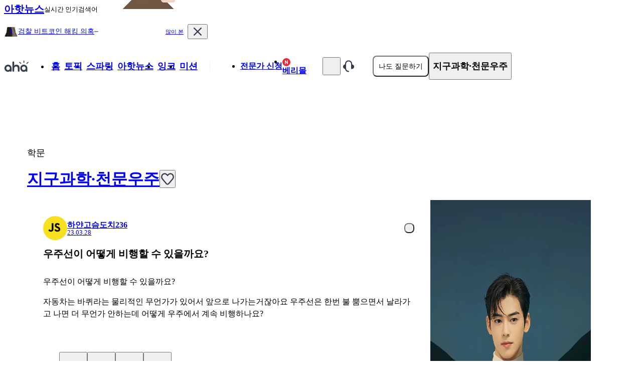

--- FILE ---
content_type: text/html; charset=utf-8
request_url: https://www.a-ha.io/questions/4b65e231736de4f287f2bae498439191
body_size: 37080
content:
<!DOCTYPE html><html lang="ko"><head><meta charSet="utf-8" data-next-head=""/><meta name="viewport" content="width=device-width, initial-scale=1, maximum-scale=1, user-scalable=no" data-next-head=""/><meta property="og:type" content="website" data-next-head=""/><meta property="og:locale" content="ko_KR" data-next-head=""/><meta property="og:site_name" content="아하(Aha)" data-next-head=""/><meta name="format-detection" content="telephone=no, date=no, email=no, address=no" data-next-head=""/><meta name="twitter:card" content="summary" data-next-head=""/><meta name="twitter:site" content="@_aha_official" data-next-head=""/><meta name="thumbnail" content="https://media.a-ha.io/aha-qna/images/common/meta/questions-1200x630.jpg" data-next-head=""/><meta name="theme-color" content="#ffffff" data-next-head=""/><meta name="msapplication-TileColor" content="#ffffff" data-next-head=""/><meta name="msapplication-TileImage" content="/ms-icon-144x144.png" data-next-head=""/><meta name="mobile-web-app-capable" content="yes" data-next-head=""/><link rel="dns-prefetch" href="https://media.a-ha.io/" data-next-head=""/><link rel="preconnect" href="https://media.a-ha.io" crossorigin="anonymous" data-next-head=""/><link rel="dns-prefetch" href="https://analytics.google.com/" data-next-head=""/><link rel="dns-prefetch" href="https://auth.api.a-ha.io/" data-next-head=""/><link rel="dns-prefetch" href="https://category.api.a-ha.io/" data-next-head=""/><link rel="dns-prefetch" href="https://certificate.api.a-ha.io/" data-next-head=""/><link rel="dns-prefetch" href="https://expert-page.api.a-ha.io/" data-next-head=""/><link rel="dns-prefetch" href="https://membership.api.a-ha.io/" data-next-head=""/><link rel="dns-prefetch" href="https://post.api.a-ha.io/" data-next-head=""/><link rel="dns-prefetch" href="https://token.api.a-ha.io/" data-next-head=""/><link rel="dns-prefetch" href="https://ai.api.a-ha.io/" data-next-head=""/><link href="/android-chrome-192x192.png" rel="icon" sizes="192x192" data-next-head=""/><link href="/android-chrome-512x512.png" rel="icon" sizes="512x512" data-next-head=""/><link href="/apple-touch-icon.png" rel="apple-touch-icon" data-next-head=""/><link rel="shortcut icon" href="/favicon.ico" type="image/x-icon" data-next-head=""/><link href="/favicon-16x16.png" rel="icon" sizes="16x16" type="image/png" data-next-head=""/><link href="/favicon-32x32.png" rel="icon" sizes="32x32" type="image/png" data-next-head=""/><link href="/favicon-48x48.png" rel="icon" sizes="48x48" type="image/png" data-next-head=""/><link rel="preload" href="https://imgfast.a-ha.io/private/rs:fit:200:96/czM6Ly9haGEtbWVkaWEvYWhhLXFuYS9sb2dvcy9haGEtbG9nby1uZXcuc3Zn" as="image" data-next-head=""/><link rel="preload" href="https://imgfast.a-ha.io/private/rs:fit:192:192/czM6Ly9haGEtbWVkaWEvYWhhLXFuYS91c2Vycy9wcm9maWxlcy80OGYwYTA1Y2M0MTYwNjBiYWI5NzNkYWEzYjVkYjMwNF8xNTY3MTQwNDE4LnBuZw==" as="image" data-next-head=""/><link rel="preload" href="https://imgfast.a-ha.io/private/czM6Ly9haGEtbWVkaWEvYWhhLXFuYS9zdXJ2ZXlzL3RodW1ibmFpbC92Q0JzM0NiTnhSUG9uX0V5VGwyREY=" as="image" data-next-head=""/><link rel="preload" href="https://imgfast.a-ha.io/private/rs:fit:300:300/czM6Ly9haGEtbWVkaWEvYWhhLXFuYS9wb3N0cy9MUnp5RzFCQVVFMi16QVM2aGdYLTc=" as="image" data-next-head=""/><link rel="preload" href="https://imgfast.a-ha.io/private/rs:fit:300:300/czM6Ly9haGEtbWVkaWEvYWhhLXFuYS9wb3N0cy9nWm9QYUgwQzFKMlJ4cXFpR0RCSDE=" as="image" data-next-head=""/><link rel="preload" href="https://imgfast.a-ha.io/private/rs:fit:300:300/czM6Ly9haGEtbWVkaWEvYWhhLXFuYS9wb3N0cy9kR0ZieHJjQXdEV1E1aTVZazI2Q3g=" as="image" data-next-head=""/><title data-next-head="">우주선이 어떻게 비행할 수 있을까요? ㅣ 궁금할 땐, 아하!</title><meta name="description" content="우주선이 어떻게 비행할 수 있을까요? - 우주선이 어떻게 비행할 수 있을까요?자동차는 바퀴라는 물리적인 무언가가 있어서 앞으로 나가는거잖아요 우주선은 한번 불 뿜으면서 날라가고 나면 더 무언가 안하는데 어떻게 우주에서 계속 비행하나요?" data-next-head=""/><meta property="og:title" content="우주선이 어떻게 비행할 수 있을까요? ㅣ 궁금할 땐, 아하!" data-next-head=""/><meta property="og:description" content="우주선이 어떻게 비행할 수 있을까요?자동차는 바퀴라는 물리적인 무언가가 있어서 앞으로 나가는거잖아요 우주선은 한번 불 뿜으면서 날라가고 나면 더 무언가 안하는데 어떻게 우주에서 계속 비행하나요?" data-next-head=""/><meta property="og:image" content="https://media.a-ha.io/aha-qna/assets/app/share_qna_800x400.jpg" data-next-head=""/><meta property="og:image:alt" content="아하 질문 공유 이미지" data-next-head=""/><meta property="og:image:width" content="800" data-next-head=""/><meta property="og:image:height" content="400" data-next-head=""/><meta name="apple-itunes-app" content="" data-next-head=""/><meta name="robots" content="index,follow" data-next-head=""/><link rel="canonical" href="https://www.a-ha.io/questions/4b65e231736de4f287f2bae498439191" data-next-head=""/><link rel="preload" href="/_next/static/chunks/e8b659bbdd5d435c.css" as="style"/><script id="__ENV__">window.__ENV__ = {"appNodeEnv":"production"};</script><script type="application/ld+json" data-nscript="beforeInteractive">{"@context":"https://schema.org","@type":"QAPage","mainEntity":{"@type":"Question","name":"우주선이 어떻게 비행할 수 있을까요?","@id":"https://www.a-ha.io/questions/4b65e231736de4f287f2bae498439191","answerCount":2,"upvoteCount":0,"datePublished":"2023-03-28T12:15:46.996Z","text":"우주선이 어떻게 비행할 수 있을까요?자동차는 바퀴라는 물리적인 무언가가 있어서 앞으로 나가는거잖아요 우주선은 한번 불 뿜으면서 날라가고 나면 더 무언가 안하는데 어떻게 우주에서 계속 비행하나요?","author":{"@type":"Person","name":"하얀고슴도치236","url":"https://www.a-ha.io/profile/hellfor.010391"},"acceptedAnswer":{"@type":"Answer","text":"안녕하세요. 김경태 과학전문가입니다.우주선이 비행하기 위해서는 우선 지구의 중력을 벗어나야 합니다. 이를 위해서는 충분한 높이와 속도를 유지해야 합니다.우주선은 로켓 엔진을 사용하여 수직으로 발사됩니다. 이는 우주선이 대기권을 통과하여 지구 중력을 벗어나기 위한 충분한 속도와 높이를 얻기 위함입니다. 대개의 경우, 로켓 엔진은 연소할 연료를 적절히 조합하여 연소 시간을 조절하고, 그에 따라 우주선이 발사된 후 일정한 시간 동안 가속하도록 설계됩니다.우주선이 지구 중력을 벗어나고 나면, 우주선은 운동 상태를 유지하기 위해 관성력과 중력력의 균형을 유지합니다. 이는 우주선이 지구 중력을 벗어나더라도, 계속해서 지구 중심을 중심으로 원형 궤도를 그리며 우주 공간을 비행할 수 있도록 해줍니다.우주선이 우주 공간을 비행하는 동안에는, 우주선 내부에 있는 여러 시스템이 작동하여, 우주 비행사들이 생활하고, 우주 탐사를 수행할 수 있도록 합니다. 이러한 시스템에는, 충분한 산소 공급과 이산화탄소 제거 시스템, 항로 조작 및 통신 시스템, 샘플 수집 및 분석 시스템 등이 포함됩니다.결론적으로, 우주선이 비행하기 위해서는 충분한 속도와 높이를 유지할 수 있는 로켓 엔진과, 운동 상태를 유지하기 위한 시스템 등이 필요합니다. 이러한 시스템들이 결합하여, 우주선은 우주 공간을 비행하며, 탐사 및 연구 등을 수행할 수 있습니다.","datePublished":"2023-03-29T02:43:18.657Z","upvoteCount":2,"url":"https://www.a-ha.io/questions/4b65e231736de4f287f2bae498439191#45e610076540fc7a9f86243e4c354855","author":{"@type":"Person","name":"하얀도화지113","url":"https://www.a-ha.io/profile/sodlal.734001"}},"suggestedAnswer":[{"@type":"Answer","text":"안녕하세요. 김학영 과학전문가입니다. 우주선이 비행할 수 있는 것은 우주 공간에서는 중력이 없기 때문입니다. 따라서 우주선은 다른 방식으로 비행하게 됩니다.우주선이 발사된 후에는 로켓 엔진을 사용하여 충분한 속도를 얻고, 지구의 중력을 벗어나게 됩니다. 이 때에는 엔진이 만드는 밀도 차이와 추진력을 이용하여 우주선을 가속시키고 방향을 제어합니다.우주선이 우주에서 움직이는 것은 뉴턴의 운동 법칙에 따라서 발생합니다. 이 법칙에 따르면, 물체는 운동 상태를 변경하려면 힘을 받아야 합니다. 따라서 우주선이 움직이기 위해서는 운동 상태를 변경하는 힘이 필요합니다. 이를 위해서는 엔진과 추진제가 필요합니다.우주선은 또한 질량과 에너지 보존의 법칙을 따르기 때문에, 속도를 높이면 운동 에너지가 증가하게 됩니다. 따라서, 우주선이 가장 먼 곳으로 가기 위해서는 충분한 속도를 유지하면서 충분한 연료를 소비하여 계속적으로 가속해야 합니다.또한, 우주선이 우주에서 움직이는 것을 제어하려면, 방향을 제어할 수 있어야 합니다. 이를 위해서는 제어 추진기와 자이로스코프 등의 장비를 사용합니다.마지막으로, 우주선이 궤도를 유지하려면 충분한 속도와 방향으로 운동해야 합니다. 이를 위해서는 궤도를 계산하고 우주선의 위치와 속도를 지속적으로 조정해야 합니다.","datePublished":"2023-03-29T00:31:28.158Z","upvoteCount":0,"url":"https://www.a-ha.io/questions/4b65e231736de4f287f2bae498439191#4e528df3121138ff9e5cd2bb31ab8a5f","author":{"@type":"Person","name":"느긋한칼새269","url":"https://www.a-ha.io/profile/makung.399337"}}]}}</script><script type="application/ld+json" data-nscript="beforeInteractive">{"@context":"https://schema.org","@type":"BreadcrumbList","itemListElement":[{"@type":"ListItem","position":1,"item":"https://www.a-ha.io","name":"아하"},{"@type":"ListItem","position":2,"item":"https://www.a-ha.io/topic?categoryType=expert","name":"토픽 | 전문가 답변"},{"@type":"ListItem","position":3,"item":"https://www.a-ha.io/topic/학문/지구과학천문우주","name":"지구과학·천문우주"}]}</script><link rel="stylesheet" href="/_next/static/chunks/e8b659bbdd5d435c.css" data-n-g=""/><noscript data-n-css=""></noscript><script defer="" noModule="" src="/_next/static/chunks/a6dad97d9634a72d.js"></script><script src="/_next/static/chunks/43cc650337fe613a.js" defer=""></script><script src="/_next/static/chunks/6683372ed2293418.js" defer=""></script><script src="/_next/static/chunks/c43e346fcc906fdf.js" defer=""></script><script src="/_next/static/chunks/05e59f31faae4306.js" defer=""></script><script src="/_next/static/chunks/5cf2467017c43b8c.js" defer=""></script><script src="/_next/static/chunks/6e744046eb5eb07e.js" defer=""></script><script src="/_next/static/chunks/b183df8e12c3e8c1.js" defer=""></script><script src="/_next/static/chunks/c444dfdab14691f7.js" defer=""></script><script src="/_next/static/chunks/d6eeef48135c8c2e.js" defer=""></script><script src="/_next/static/chunks/242792fb4d661c29.js" defer=""></script><script src="/_next/static/chunks/8ce125d5023ede90.js" defer=""></script><script src="/_next/static/chunks/d2462c683dfde6cd.js" defer=""></script><script src="/_next/static/chunks/dd1997d0a01de085.js" defer=""></script><script src="/_next/static/chunks/4abf37a87bdd9275.js" defer=""></script><script src="/_next/static/chunks/ae666a3adf0b8012.js" defer=""></script><script src="/_next/static/chunks/3b7a988ebd35265a.js" defer=""></script><script src="/_next/static/chunks/6c4b6f0e0a6765c7.js" defer=""></script><script src="/_next/static/chunks/bf1a867182ace3c3.js" defer=""></script><script src="/_next/static/chunks/732b388437d63fdc.js" defer=""></script><script src="/_next/static/chunks/011621f8066934c0.js" defer=""></script><script src="/_next/static/chunks/3710449f64eaaf35.js" defer=""></script><script src="/_next/static/chunks/c486ca4f6132de04.js" defer=""></script><script src="/_next/static/chunks/f96630e6030d4ef0.js" defer=""></script><script src="/_next/static/chunks/a0b8aecf27c53a7c.js" defer=""></script><script src="/_next/static/chunks/abd8540f0078461f.js" defer=""></script><script src="/_next/static/chunks/turbopack-4c184c31d7aea975.js" defer=""></script><script src="/_next/static/chunks/61014420faf1f9c7.js" defer=""></script><script src="/_next/static/chunks/0e86cec4921c926f.js" defer=""></script><script src="/_next/static/chunks/584238358b54f8ad.js" defer=""></script><script src="/_next/static/chunks/b48d0cea6d54ae8e.js" defer=""></script><script src="/_next/static/chunks/bd4b7e13ee394269.js" defer=""></script><script src="/_next/static/chunks/a7894c66f292c100.js" defer=""></script><script src="/_next/static/chunks/7dce4b5a9f399c3e.js" defer=""></script><script src="/_next/static/chunks/4ce9637dc0a1986b.js" defer=""></script><script src="/_next/static/chunks/1f02baa973014eb5.js" defer=""></script><script src="/_next/static/chunks/3021eb87eb4dd4e0.js" defer=""></script><script src="/_next/static/chunks/3fd70543a1e31fc6.js" defer=""></script><script src="/_next/static/chunks/725293e3750317d7.js" defer=""></script><script src="/_next/static/chunks/262e333abe5ac1fe.js" defer=""></script><script src="/_next/static/chunks/4053c1f9af0f7074.js" defer=""></script><script src="/_next/static/chunks/39cb30e48515f067.js" defer=""></script><script src="/_next/static/chunks/8c4cc2b2eed28640.js" defer=""></script><script src="/_next/static/chunks/1c6ffd33afc82fed.js" defer=""></script><script src="/_next/static/chunks/3ce5c0687b55315d.js" defer=""></script><script src="/_next/static/chunks/60dff6919cfa1995.js" defer=""></script><script src="/_next/static/chunks/turbopack-a7a66b6ee2583003.js" defer=""></script><script src="/_next/static/eDeHNSvYFUlYKIIWB8-Cj/_ssgManifest.js" defer=""></script><script src="/_next/static/eDeHNSvYFUlYKIIWB8-Cj/_buildManifest.js" defer=""></script></head><body><link rel="preload" as="image" href="https://imgfast.a-ha.io/private/rs:fit:200:96/czM6Ly9haGEtbWVkaWEvYWhhLXFuYS9sb2dvcy9haGEtbG9nby1uZXcuc3Zn"/><link rel="preload" as="image" href="https://imgfast.a-ha.io/private/rs:fit:192:192/czM6Ly9haGEtbWVkaWEvYWhhLXFuYS91c2Vycy9wcm9maWxlcy80OGYwYTA1Y2M0MTYwNjBiYWI5NzNkYWEzYjVkYjMwNF8xNTY3MTQwNDE4LnBuZw=="/><link rel="preload" as="image" href="https://imgfast.a-ha.io/private/czM6Ly9haGEtbWVkaWEvYWhhLXFuYS9zdXJ2ZXlzL3RodW1ibmFpbC92Q0JzM0NiTnhSUG9uX0V5VGwyREY="/><link rel="preload" as="image" href="https://imgfast.a-ha.io/private/rs:fit:300:300/czM6Ly9haGEtbWVkaWEvYWhhLXFuYS9wb3N0cy9MUnp5RzFCQVVFMi16QVM2aGdYLTc="/><link rel="preload" as="image" href="https://imgfast.a-ha.io/private/rs:fit:300:300/czM6Ly9haGEtbWVkaWEvYWhhLXFuYS9wb3N0cy9nWm9QYUgwQzFKMlJ4cXFpR0RCSDE="/><link rel="preload" as="image" href="https://imgfast.a-ha.io/private/rs:fit:300:300/czM6Ly9haGEtbWVkaWEvYWhhLXFuYS9wb3N0cy9kR0ZieHJjQXdEV1E1aTVZazI2Q3g="/><div id="__next"><div class="sticky top-0 z-10 h-[70px] bg-dark-orange-75 transition-all duration-[0.4s] ease-in visible translate-y-0 opacity-100"><div class="mx-auto flex h-full items-center justify-between px-4" style="width:1172px"><style data-emotion="css 10klw3m">.css-10klw3m{height:100%;}</style><style data-emotion="css bda09n">.css-bda09n{display:-webkit-box;display:-webkit-flex;display:-ms-flexbox;display:flex;-webkit-align-items:center;-webkit-box-align:center;-ms-flex-align:center;align-items:center;gap:10px;height:100%;}</style><div class="css-bda09n"><style data-emotion="css 2h7a0a">.css-2h7a0a{display:-webkit-box;display:-webkit-flex;display:-ms-flexbox;display:flex;-webkit-align-items:center;-webkit-box-align:center;-ms-flex-align:center;align-items:center;position:relative;}.css-2h7a0a:after{content:'';position:absolute;inset:-6px;}</style><a class="css-2h7a0a" href="/news"><style data-emotion="css tth6xi">.css-tth6xi{color:var(--color-gray-800);font-size:20px;font-weight:700;line-height:100%;}</style><span class="css-tth6xi">아핫뉴스</span></a><style data-emotion="css rxsuxl">.css-rxsuxl{color:var(--color-gray-500);font-size:13px;font-weight:500;line-height:100%;}</style><span class="css-rxsuxl">실시간 인기검색어</span><style data-emotion="css 1vx1dtt">.css-1vx1dtt{position:relative;height:100%;}</style><div class="css-1vx1dtt"><style data-emotion="css 14bmv12">.css-14bmv12{-webkit-flex-shrink:0;-ms-flex-negative:0;flex-shrink:0;position:absolute;bottom:0;left:0;z-index:1;}</style><img alt="아핫뉴스 화산 이미지" loading="lazy" width="201" height="61.6" decoding="async" data-nimg="1" class="css-14bmv12" style="color:transparent" src="https://imgfast.a-ha.io/private/rs:fit:804:246/czM6Ly9haGEtbWVkaWEvYWhhLXFuYS9pbWFnZXMvdjMvcHJvZHVjdC9uZXdzL2JpZy12b2xjYW5vLndlYnA="/></div></div><style data-emotion="css v8aivv">.css-v8aivv{height:100%;max-height:70px;overflow:hidden;}</style><style data-emotion="css t4j895">.css-t4j895{display:-webkit-box;display:-webkit-flex;display:-ms-flexbox;display:flex;-webkit-align-items:center;-webkit-box-align:center;-ms-flex-align:center;align-items:center;gap:30px;height:100%;max-height:70px;overflow:hidden;}</style><div class="css-t4j895"><style data-emotion="css 1jhcbwt">.css-1jhcbwt{width:366px;}</style><div class="css-1jhcbwt"><style data-emotion="css 18zfn14">.css-18zfn14{position:relative;min-height:70px;overflow:hidden;}</style><div class="css-18zfn14"><style data-emotion="css g69vdv">.css-g69vdv{position:absolute;top:0;left:0;right:0;min-height:70px;-webkit-transform:translateY(0%);-moz-transform:translateY(0%);-ms-transform:translateY(0%);transform:translateY(0%);-webkit-transition:none;transition:none;z-index:1;opacity:1;}</style><div class="css-g69vdv"><style data-emotion="css 1vdit6d">.css-1vdit6d{display:-webkit-box;display:-webkit-flex;display:-ms-flexbox;display:flex;-webkit-align-items:center;-webkit-box-align:center;-ms-flex-align:center;align-items:center;min-height:70px;-webkit-box-pack:justify;-webkit-justify-content:space-between;justify-content:space-between;}</style><a href="/news/detail/97720" class="css-1vdit6d"><style data-emotion="css qwz2ma">.css-qwz2ma{display:-webkit-box;display:-webkit-flex;display:-ms-flexbox;display:flex;-webkit-align-items:center;-webkit-box-align:center;-ms-flex-align:center;align-items:center;gap:6px;}</style><div class="css-qwz2ma"><style data-emotion="css 79elbk">.css-79elbk{position:relative;}</style><style data-emotion="css 1yymdii">.css-1yymdii{display:-webkit-box;display:-webkit-flex;display:-ms-flexbox;display:flex;-webkit-flex-direction:column;-ms-flex-direction:column;flex-direction:column;-webkit-align-items:center;-webkit-box-align:center;-ms-flex-align:center;align-items:center;-webkit-box-pack:center;-ms-flex-pack:center;-webkit-justify-content:center;justify-content:center;-webkit-flex-shrink:0;-ms-flex-negative:0;flex-shrink:0;position:relative;}</style><div class="css-1yymdii"><style data-emotion="css 3smh0v">.css-3smh0v{display:-webkit-box;display:-webkit-flex;display:-ms-flexbox;display:flex;-webkit-align-items:center;-webkit-box-align:center;-ms-flex-align:center;align-items:center;-webkit-box-pack:center;-ms-flex-pack:center;-webkit-justify-content:center;justify-content:center;position:relative;}</style><div class="css-3smh0v"><img alt="화산 아이콘 1" loading="lazy" width="28" height="28" decoding="async" data-nimg="1" style="color:transparent" src="https://imgfast.a-ha.io/private/rs:fit:112:112/czM6Ly9haGEtbWVkaWEvYWhhLXFuYS9pbWFnZXMvdjMvcHJvZHVjdC9uZXdzL3ZvbGNhbm8tbGV2ZWwxLndlYnA="/><style data-emotion="css lgpaij">.css-lgpaij{position:absolute;top:53%;left:50%;-webkit-transform:translate(-50%,-50%);-moz-transform:translate(-50%,-50%);-ms-transform:translate(-50%,-50%);transform:translate(-50%,-50%);}</style><style data-emotion="css xwlxbm">.css-xwlxbm{color:var(--color-white);font-size:14px;font-weight:700;line-height:100%;position:absolute;top:53%;left:50%;-webkit-transform:translate(-50%,-50%);-moz-transform:translate(-50%,-50%);-ms-transform:translate(-50%,-50%);transform:translate(-50%,-50%);}</style><span class="css-xwlxbm">1</span></div></div><style data-emotion="css 1hg9omi">.css-1hg9omi{word-break:break-all;}</style><style data-emotion="css x4sjkg">.css-x4sjkg{color:var(--color-gray-800);font-size:14px;font-weight:500;line-height:100%;display:-webkit-box;max-width:100%;-webkit-line-clamp:1;-webkit-box-orient:vertical;overflow:hidden;word-break:break-word;word-wrap:break-word;word-break:break-all;}</style><span class="css-x4sjkg">검찰 비트코인 해킹 의혹</span><style data-emotion="css 1gzyf21">.css-1gzyf21{display:-webkit-box;display:-webkit-flex;display:-ms-flexbox;display:flex;-webkit-align-items:center;-webkit-box-align:center;-ms-flex-align:center;align-items:center;-webkit-box-pack:center;-ms-flex-pack:center;-webkit-justify-content:center;justify-content:center;-webkit-flex-shrink:0;-ms-flex-negative:0;flex-shrink:0;}</style><div class="css-1gzyf21"><svg fill="none" height="2" viewBox="0 0 8 2" width="8" xmlns="http://www.w3.org/2000/svg"><rect fill="#6B7684" height="1.66667" width="7.5" x="0.25" y="0.166626"></rect></svg></div></div><style data-emotion="css q71gap">.css-q71gap{display:-webkit-box;display:-webkit-flex;display:-ms-flexbox;display:flex;gap:4px;-webkit-flex-shrink:0;-ms-flex-negative:0;flex-shrink:0;}</style><div class="css-q71gap"><style data-emotion="css ctt2nf">.css-ctt2nf{background-color:var(--color-red-50);border-radius:4px;}</style><style data-emotion="css k0q1vm">.css-k0q1vm{display:-webkit-box;display:-webkit-flex;display:-ms-flexbox;display:flex;-webkit-align-items:center;-webkit-box-align:center;-ms-flex-align:center;align-items:center;-webkit-box-pack:center;-ms-flex-pack:center;-webkit-justify-content:center;justify-content:center;padding-left:8px;padding-right:8px;padding-top:5px;padding-bottom:5px;background-color:var(--color-red-50);border-radius:4px;}</style><div class="css-k0q1vm"><style data-emotion="css fzu4lm">.css-fzu4lm{color:var(--color-red-500);font-size:11px;font-weight:500;line-height:100%;}</style><span class="css-fzu4lm">많이 본</span></div></div></a></div><style data-emotion="css 12wd9zu">.css-12wd9zu{position:absolute;top:0;left:0;right:0;min-height:70px;-webkit-transform:translateY(100%);-moz-transform:translateY(100%);-ms-transform:translateY(100%);transform:translateY(100%);-webkit-transition:none;transition:none;z-index:0;opacity:0;}</style><div class="css-12wd9zu"><a href="/news/detail/97731" class="css-1vdit6d"><div class="css-qwz2ma"><div class="css-1yymdii"><div class="css-3smh0v"><img alt="화산 아이콘 1" loading="lazy" width="28" height="28" decoding="async" data-nimg="1" style="color:transparent" src="https://imgfast.a-ha.io/private/rs:fit:112:112/czM6Ly9haGEtbWVkaWEvYWhhLXFuYS9pbWFnZXMvdjMvcHJvZHVjdC9uZXdzL3ZvbGNhbm8tbGV2ZWwxLndlYnA="/><span class="css-xwlxbm">2</span></div></div><span class="css-x4sjkg">금감원 공공기관 유보</span><div class="css-1gzyf21"><svg fill="none" height="2" viewBox="0 0 8 2" width="8" xmlns="http://www.w3.org/2000/svg"><rect fill="#6B7684" height="1.66667" width="7.5" x="0.25" y="0.166626"></rect></svg></div></div><div class="css-q71gap"></div></a></div><div class="css-12wd9zu"><a href="/news/detail/97728" class="css-1vdit6d"><div class="css-qwz2ma"><div class="css-1yymdii"><div class="css-3smh0v"><img alt="화산 아이콘 1" loading="lazy" width="28" height="28" decoding="async" data-nimg="1" style="color:transparent" src="https://imgfast.a-ha.io/private/rs:fit:112:112/czM6Ly9haGEtbWVkaWEvYWhhLXFuYS9pbWFnZXMvdjMvcHJvZHVjdC9uZXdzL3ZvbGNhbm8tbGV2ZWwxLndlYnA="/><span class="css-xwlxbm">3</span></div></div><span class="css-x4sjkg">구윤철 부총리 모두발언</span><div class="css-1gzyf21"><svg fill="none" height="2" viewBox="0 0 8 2" width="8" xmlns="http://www.w3.org/2000/svg"><rect fill="#6B7684" height="1.66667" width="7.5" x="0.25" y="0.166626"></rect></svg></div></div><div class="css-q71gap"></div></a></div><div class="css-12wd9zu"><a href="/news/detail/97733" class="css-1vdit6d"><div class="css-qwz2ma"><div class="css-1yymdii"><div class="css-3smh0v"><img alt="화산 아이콘 1" loading="lazy" width="28" height="28" decoding="async" data-nimg="1" style="color:transparent" src="https://imgfast.a-ha.io/private/rs:fit:112:112/czM6Ly9haGEtbWVkaWEvYWhhLXFuYS9pbWFnZXMvdjMvcHJvZHVjdC9uZXdzL3ZvbGNhbm8tbGV2ZWwxLndlYnA="/><span class="css-xwlxbm">4</span></div></div><span class="css-x4sjkg">구구단 하나 승무원</span><div class="css-1gzyf21"><svg fill="none" height="2" viewBox="0 0 8 2" width="8" xmlns="http://www.w3.org/2000/svg"><rect fill="#6B7684" height="1.66667" width="7.5" x="0.25" y="0.166626"></rect></svg></div></div><div class="css-q71gap"></div></a></div><div class="css-12wd9zu"><a href="/news/detail/97723" class="css-1vdit6d"><div class="css-qwz2ma"><div class="css-1yymdii"><div class="css-3smh0v"><img alt="화산 아이콘 1" loading="lazy" width="28" height="28" decoding="async" data-nimg="1" style="color:transparent" src="https://imgfast.a-ha.io/private/rs:fit:112:112/czM6Ly9haGEtbWVkaWEvYWhhLXFuYS9pbWFnZXMvdjMvcHJvZHVjdC9uZXdzL3ZvbGNhbm8tbGV2ZWwxLndlYnA="/><span class="css-xwlxbm">5</span></div></div><span class="css-x4sjkg">FC 온라인 유소년 훈련</span><div class="css-1gzyf21"><svg fill="none" height="6" viewBox="0 0 10 6" width="10" xmlns="http://www.w3.org/2000/svg"><path d="M1.12598 5.77301L9.03492 5.77301C9.28323 5.77301 9.41797 5.46247 9.25758 5.25984L5.39853 0.384678C5.23209 0.174417 4.92881 0.174417 4.76237 0.384678L0.903329 5.25984C0.742932 5.46247 0.87767 5.77301 1.12598 5.77301Z" fill="#E42939"></path></svg></div></div><div class="css-q71gap"></div></a></div><div class="css-12wd9zu"><a href="/news/detail/97735" class="css-1vdit6d"><div class="css-qwz2ma"><div class="css-1yymdii"><div class="css-3smh0v"><img alt="화산 아이콘 1" loading="lazy" width="28" height="28" decoding="async" data-nimg="1" style="color:transparent" src="https://imgfast.a-ha.io/private/rs:fit:112:112/czM6Ly9haGEtbWVkaWEvYWhhLXFuYS9pbWFnZXMvdjMvcHJvZHVjdC9uZXdzL3ZvbGNhbm8tbGV2ZWwxLndlYnA="/><span class="css-xwlxbm">6</span></div></div><span class="css-x4sjkg">이영택 감독 경기 전략</span><div class="css-1gzyf21"><svg fill="none" height="2" viewBox="0 0 8 2" width="8" xmlns="http://www.w3.org/2000/svg"><rect fill="#6B7684" height="1.66667" width="7.5" x="0.25" y="0.166626"></rect></svg></div></div><div class="css-q71gap"></div></a></div><div class="css-12wd9zu"><a href="/news/detail/97725" class="css-1vdit6d"><div class="css-qwz2ma"><div class="css-1yymdii"><div class="css-3smh0v"><img alt="화산 아이콘 1" loading="lazy" width="28" height="28" decoding="async" data-nimg="1" style="color:transparent" src="https://imgfast.a-ha.io/private/rs:fit:112:112/czM6Ly9haGEtbWVkaWEvYWhhLXFuYS9pbWFnZXMvdjMvcHJvZHVjdC9uZXdzL3ZvbGNhbm8tbGV2ZWwxLndlYnA="/><span class="css-xwlxbm">7</span></div></div><span class="css-x4sjkg">슈카 코스피 발언 논란</span><div class="css-1gzyf21"><svg fill="none" height="6" viewBox="0 0 10 6" width="10" xmlns="http://www.w3.org/2000/svg"><path d="M1.12598 5.77301L9.03492 5.77301C9.28323 5.77301 9.41797 5.46247 9.25758 5.25984L5.39853 0.384678C5.23209 0.174417 4.92881 0.174417 4.76237 0.384678L0.903329 5.25984C0.742932 5.46247 0.87767 5.77301 1.12598 5.77301Z" fill="#E42939"></path></svg></div></div><div class="css-q71gap"></div></a></div><div class="css-12wd9zu"><a href="/news/detail/97713" class="css-1vdit6d"><div class="css-qwz2ma"><div class="css-1yymdii"><div class="css-3smh0v"><img alt="화산 아이콘 1" loading="lazy" width="28" height="28" decoding="async" data-nimg="1" style="color:transparent" src="https://imgfast.a-ha.io/private/rs:fit:112:112/czM6Ly9haGEtbWVkaWEvYWhhLXFuYS9pbWFnZXMvdjMvcHJvZHVjdC9uZXdzL3ZvbGNhbm8tbGV2ZWwxLndlYnA="/><span class="css-xwlxbm">8</span></div></div><span class="css-x4sjkg">래퍼 A 씨 병역기피</span><div class="css-1gzyf21"><svg fill="none" height="6" viewBox="0 0 10 6" width="10" xmlns="http://www.w3.org/2000/svg"><path d="M1.12598 5.77301L9.03492 5.77301C9.28323 5.77301 9.41797 5.46247 9.25758 5.25984L5.39853 0.384678C5.23209 0.174417 4.92881 0.174417 4.76237 0.384678L0.903329 5.25984C0.742932 5.46247 0.87767 5.77301 1.12598 5.77301Z" fill="#E42939"></path></svg></div></div><div class="css-q71gap"></div></a></div><div class="css-12wd9zu"><a href="/news/detail/97738" class="css-1vdit6d"><div class="css-qwz2ma"><div class="css-1yymdii"><div class="css-3smh0v"><img alt="화산 아이콘 1" loading="lazy" width="28" height="28" decoding="async" data-nimg="1" style="color:transparent" src="https://imgfast.a-ha.io/private/rs:fit:112:112/czM6Ly9haGEtbWVkaWEvYWhhLXFuYS9pbWFnZXMvdjMvcHJvZHVjdC9uZXdzL3ZvbGNhbm8tbGV2ZWwxLndlYnA="/><span class="css-xwlxbm">9</span></div></div><span class="css-x4sjkg">쿠팡 로저스 경찰 출석</span><div class="css-1gzyf21"><svg fill="none" height="2" viewBox="0 0 8 2" width="8" xmlns="http://www.w3.org/2000/svg"><rect fill="#6B7684" height="1.66667" width="7.5" x="0.25" y="0.166626"></rect></svg></div></div><div class="css-q71gap"></div></a></div><div class="css-12wd9zu"><a href="/news/detail/97715" class="css-1vdit6d"><div class="css-qwz2ma"><div class="css-1yymdii"><div class="css-3smh0v"><img alt="화산 아이콘 1" loading="lazy" width="28" height="28" decoding="async" data-nimg="1" style="color:transparent" src="https://imgfast.a-ha.io/private/rs:fit:112:112/czM6Ly9haGEtbWVkaWEvYWhhLXFuYS9pbWFnZXMvdjMvcHJvZHVjdC9uZXdzL3ZvbGNhbm8tbGV2ZWwxLndlYnA="/><span class="css-xwlxbm">10</span></div></div><span class="css-x4sjkg">국회 학교급식법 통과</span><div class="css-1gzyf21"><svg fill="none" height="6" viewBox="0 0 10 6" width="10" xmlns="http://www.w3.org/2000/svg"><path d="M1.12598 5.77301L9.03492 5.77301C9.28323 5.77301 9.41797 5.46247 9.25758 5.25984L5.39853 0.384678C5.23209 0.174417 4.92881 0.174417 4.76237 0.384678L0.903329 5.25984C0.742932 5.46247 0.87767 5.77301 1.12598 5.77301Z" fill="#E42939"></path></svg></div></div><div class="css-q71gap"></div></a></div></div></div><style data-emotion="css 1nwdvk8">.css-1nwdvk8{position:relative;}.css-1nwdvk8:after{content:'';position:absolute;inset:-6px;}</style><button type="button" class="css-1nwdvk8"><style data-emotion="css we9ij6">.css-we9ij6{height:24px;width:24px;}.css-we9ij6 svg{width:100%;height:100%;}</style><style data-emotion="css d8ffcs">.css-d8ffcs{display:-webkit-box;display:-webkit-flex;display:-ms-flexbox;display:flex;-webkit-align-items:center;-webkit-box-align:center;-ms-flex-align:center;align-items:center;-webkit-box-pack:center;-ms-flex-pack:center;-webkit-justify-content:center;justify-content:center;height:24px;width:24px;}.css-d8ffcs svg{width:100%;height:100%;}</style><div class="css-d8ffcs"><svg fill="none" height="24" viewBox="0 0 24 24" width="24" xmlns="http://www.w3.org/2000/svg"><path clip-rule="evenodd" d="M4.35688 4.35688C4.83271 3.88104 5.6042 3.88104 6.08003 4.35688L12 10.2768L17.92 4.35688C18.3958 3.88104 19.1673 3.88104 19.6431 4.35688C20.119 4.83271 20.119 5.6042 19.6431 6.08003L13.7232 12L19.6431 17.92C20.119 18.3958 20.119 19.1673 19.6431 19.6431C19.1673 20.119 18.3958 20.119 17.92 19.6431L12 13.7232L6.08003 19.6431C5.6042 20.119 4.83271 20.119 4.35688 19.6431C3.88104 19.1673 3.88104 18.3958 4.35688 17.92L10.2768 12L4.35688 6.08003C3.88104 5.6042 3.88104 4.83271 4.35688 4.35688Z" fill="#333D4B" fill-rule="evenodd"></path></svg></div></button></div></div></div><style data-emotion="css 1ytrwya">.css-1ytrwya{display:-webkit-box;display:-webkit-flex;display:-ms-flexbox;display:flex;}</style><header class="fixed inset-x-0 top-0 z-10 bg-white transition-transform duration-[0.4s] ease-in translate-y-[70px] css-1ytrwya"><div class="mx-auto min-w-[1172px] max-w-[1172px] px-4 transition-[height] duration-200 h-[80px] css-1ytrwya"><style data-emotion="css u9fdi0">.css-u9fdi0{display:-webkit-box;display:-webkit-flex;display:-ms-flexbox;display:flex;-webkit-align-items:center;-webkit-box-align:center;-ms-flex-align:center;align-items:center;-webkit-box-pack:justify;-webkit-justify-content:space-between;justify-content:space-between;}</style><div class="w-full opacity-100 css-u9fdi0"><style data-emotion="css gx98qj">.css-gx98qj{display:-webkit-box;display:-webkit-flex;display:-ms-flexbox;display:flex;gap:50px;}</style><div class="css-gx98qj"><style data-emotion="css s4atrx">.css-s4atrx{display:-webkit-box;display:-webkit-flex;display:-ms-flexbox;display:flex;position:relative;top:0;-webkit-align-items:center;-webkit-box-align:center;-ms-flex-align:center;align-items:center;-webkit-box-pack:center;-ms-flex-pack:center;-webkit-justify-content:center;justify-content:center;width:50px;min-width:50px;min-height:24px;}</style><a height="24" target="_self" width="50" class="css-s4atrx eo5co3b0" href="/"><img alt="아하" width="50" height="24" decoding="async" data-nimg="1" style="color:transparent" src="https://imgfast.a-ha.io/private/rs:fit:200:96/czM6Ly9haGEtbWVkaWEvYWhhLXFuYS9sb2dvcy9haGEtbG9nby1uZXcuc3Zn"/></a><style data-emotion="css 9zui3e">.css-9zui3e{display:-webkit-box;display:-webkit-flex;display:-ms-flexbox;display:flex;-webkit-align-items:center;-webkit-box-align:center;-ms-flex-align:center;align-items:center;}</style><div class="css-9zui3e"><style data-emotion="css 111q8q3">.css-111q8q3{display:-webkit-box;display:-webkit-flex;display:-ms-flexbox;display:flex;-webkit-align-items:center;-webkit-box-align:center;-ms-flex-align:center;align-items:center;gap:30px;}</style><ul class="css-111q8q3"><li><style data-emotion="css v90ppc">.css-v90ppc{display:-webkit-box;display:-webkit-flex;display:-ms-flexbox;display:flex;position:relative;gap:6px;-webkit-align-items:center;-webkit-box-align:center;-ms-flex-align:center;align-items:center;padding:4px;}</style><a class="css-v90ppc" title="홈" href="/"><style data-emotion="css hkvl7z">.css-hkvl7z{color:var(--color-gray-900);font-size:18px;font-weight:700;line-height:100%;}</style><span class="css-hkvl7z">홈</span></a></li><li><a class="css-v90ppc" title="토픽" href="/topic"><span class="css-hkvl7z">토픽</span></a></li><li><a class="btn_sparring css-v90ppc" title="스파링" href="/discussions"><span class="css-hkvl7z">스파링</span></a></li><li><a class="css-v90ppc" title="아핫뉴스" href="/news"><span class="css-hkvl7z">아핫뉴스</span></a></li><li><a class="css-v90ppc" title="잉크" href="/experts/columns"><span class="css-hkvl7z">잉크</span></a></li><li><a class="css-v90ppc" title="미션" href="/users/mission"><span class="css-hkvl7z">미션</span></a></li></ul><style data-emotion="css umk17v">.css-umk17v{margin-left:20px;margin-right:20px;}</style><style data-emotion="css leg7iz">.css-leg7iz{width:1px;height:18px;margin:0;border:0;background-color:#F2F4F6;margin-left:20px;margin-right:20px;}</style><hr mx="20px" class="css-leg7iz e1rt3hhp0"/><style data-emotion="css 15q091u">.css-15q091u{display:-webkit-box;display:-webkit-flex;display:-ms-flexbox;display:flex;-webkit-align-items:center;-webkit-box-align:center;-ms-flex-align:center;align-items:center;gap:20px;}</style><ul class="css-15q091u"><li><a class="relative flex items-center gap-1 p-1!" title="전문가 신청" href="/enroll"><style data-emotion="css kv2690">.css-kv2690{color:var(--color-gray-600);font-size:16px;font-weight:700;line-height:100%;white-space:nowrap;}</style><span class="css-kv2690">전문가 신청</span></a></li><li><a class="relative flex items-center gap-1 p-1!" title="베리몰" href="https://polish-citron-28498449.figma.site/"><style data-emotion="css 196id49">.css-196id49{display:-webkit-box;display:-webkit-flex;display:-ms-flexbox;display:flex;-webkit-align-items:center;-webkit-box-align:center;-ms-flex-align:center;align-items:center;-webkit-box-pack:center;-ms-flex-pack:center;-webkit-justify-content:center;justify-content:center;width:16px;height:16px;border-radius:50%;background-color:#E42939;}</style><div class="css-196id49"><svg fill="none" height="8" viewBox="0 0 6 8" width="6" xmlns="http://www.w3.org/2000/svg"><path d="M4.51405 0.5V4.94336H4.45082L1.31382 0.5H0V7.5H1.49297V3.05322H1.54567L4.70726 7.5H6V0.5H4.51405Z" fill="white"></path></svg></div><span class="css-kv2690">베리몰</span></a></li></ul></div></div><style data-emotion="css gdbrmz">.css-gdbrmz{display:-webkit-box;display:-webkit-flex;display:-ms-flexbox;display:flex;-webkit-align-items:center;-webkit-box-align:center;-ms-flex-align:center;align-items:center;gap:36px;}</style><div class="css-gdbrmz"><style data-emotion="css go05nj">.css-go05nj{display:-webkit-box;display:-webkit-flex;display:-ms-flexbox;display:flex;-webkit-align-items:center;-webkit-box-align:center;-ms-flex-align:center;align-items:center;gap:16px;}</style><div class="css-go05nj"><style data-emotion="css pbxvzh">.css-pbxvzh{display:-webkit-box;display:-webkit-flex;display:-ms-flexbox;display:flex;-webkit-align-items:center;-webkit-box-align:center;-ms-flex-align:center;align-items:center;-webkit-box-pack:center;-ms-flex-pack:center;-webkit-justify-content:center;justify-content:center;padding:4px;}.css-pbxvzh:disabled{cursor:not-allowed;}.css-pbxvzh:disabled path{fill:var(--color-gray-300);}</style><a class="css-pbxvzh" href="/search"><svg fill="none" height="24" viewBox="0 0 24 24" width="24" xmlns="http://www.w3.org/2000/svg"><path clip-rule="evenodd" d="M10.4999 4.20005C7.02053 4.20005 4.19993 7.02065 4.19993 10.5C4.19993 13.9794 7.02053 16.8 10.4999 16.8C13.9793 16.8 16.7999 13.9794 16.7999 10.5C16.7999 7.02065 13.9793 4.20005 10.4999 4.20005ZM1.79993 10.5C1.79993 5.69517 5.69505 1.80005 10.4999 1.80005C15.3048 1.80005 19.1999 5.69517 19.1999 10.5C19.1999 12.4698 18.5453 14.2866 17.4418 15.7449L22.3485 20.6515C22.8171 21.1202 22.8171 21.8799 22.3485 22.3486C21.8798 22.8172 21.12 22.8172 20.6514 22.3486L15.7448 17.442C14.2865 18.5455 12.4697 19.2001 10.4999 19.2001C5.69505 19.2001 1.79993 15.3049 1.79993 10.5Z" fill="var(--color-gray-800)" fill-rule="evenodd"></path></svg></a><style data-emotion="css 79elbk">.css-79elbk{position:relative;}</style><div class="css-79elbk"><button class="css-pbxvzh" type="button"><style data-emotion="css 8rnwy8">.css-8rnwy8{display:-webkit-box;display:-webkit-flex;display:-ms-flexbox;display:flex;position:relative;}</style><div class="css-8rnwy8"><style data-emotion="css we9ij6">.css-we9ij6{height:24px;width:24px;}.css-we9ij6 svg{width:100%;height:100%;}</style><style data-emotion="css d8ffcs">.css-d8ffcs{display:-webkit-box;display:-webkit-flex;display:-ms-flexbox;display:flex;-webkit-align-items:center;-webkit-box-align:center;-ms-flex-align:center;align-items:center;-webkit-box-pack:center;-ms-flex-pack:center;-webkit-justify-content:center;justify-content:center;height:24px;width:24px;}.css-d8ffcs svg{width:100%;height:100%;}</style><div class="css-d8ffcs"><svg fill="none" height="28" viewBox="0 0 28 28" width="28" xmlns="http://www.w3.org/2000/svg"><path clip-rule="evenodd" d="M22.2666 17.0751C22.9077 18.0362 23.2947 19.1799 23.3307 20.4167H4.90285C4.93884 19.1799 5.32587 18.0362 5.96695 17.0751C6.61159 16.1088 7.23343 14.7879 7.23343 13.2271V10.6167C7.23343 6.81518 10.3152 3.73341 14.1168 3.73341C17.9183 3.73341 21.0001 6.81519 21.0001 10.6167V13.2271C21.0001 14.7879 21.6219 16.1088 22.2666 17.0751ZM14.1168 0.933411C8.76881 0.933411 4.43343 5.26879 4.43343 10.6167V13.2271C4.43343 14.0372 4.10733 14.8172 3.63766 15.5213C2.66692 16.9765 2.1001 18.7261 2.1001 20.6063C2.1001 22.048 3.26882 23.2167 4.71051 23.2167H9.1868C9.62432 25.5414 11.665 27.3001 14.1168 27.3001C16.5686 27.3001 18.6092 25.5414 19.0467 23.2167H23.523C24.9647 23.2167 26.1334 22.048 26.1334 20.6063C26.1334 18.7261 25.5666 16.9765 24.5959 15.5213C24.1262 14.8172 23.8001 14.0372 23.8001 13.2271V10.6167C23.8001 5.26879 19.4647 0.933411 14.1168 0.933411ZM14.1168 24.5001C13.2262 24.5001 12.4579 23.9748 12.1055 23.2167H16.128C15.7757 23.9748 15.0073 24.5001 14.1168 24.5001Z" fill="var(--color-gray-800)" fill-rule="evenodd"></path></svg></div></div></button></div><a class="css-pbxvzh" href="/supports/notices"><svg fill="none" height="24" viewBox="0 0 24 24" width="24" xmlns="http://www.w3.org/2000/svg"><g clip-path="url(#clip0_7677_30581)"><path clip-rule="evenodd" d="M12 0.400391C8.07878 0.400391 4.9 3.57917 4.9 7.50039V8.43918C2.64294 8.73314 0.899902 10.6632 0.899902 13.0004C0.899902 15.3652 2.68439 17.3133 4.98025 17.5714C5.49664 20.9844 8.44283 23.6004 12 23.6004C12.6075 23.6004 13.1 23.1079 13.1 22.5004C13.1 21.8929 12.6075 21.4004 12 21.4004C9.29381 21.4004 7.1 19.2066 7.1 16.5004V13.1501V7.50039C7.1 4.7942 9.29381 2.60039 12 2.60039C14.7062 2.60039 16.9 4.79419 16.9 7.50039V8.40042H16.8997V17.6004H18.4997C21.0402 17.6004 23.0997 15.5409 23.0997 13.0004C23.0997 10.6634 21.3569 8.73336 19.1 8.43923V7.50039C19.1 3.57917 15.9212 0.400391 12 0.400391Z" fill="#333D4B" fill-rule="evenodd"></path></g><defs><clipPath id="clip0_7677_30581"><rect fill="white" height="24" width="24"></rect></clipPath></defs></svg></a><style data-emotion="css x3wokz">.css-x3wokz{width:32px;height:32px;}</style><div class="css-x3wokz"></div></div><style data-emotion="css 1osszvb">.css-1osszvb{display:-webkit-box;display:-webkit-flex;display:-ms-flexbox;display:flex;-webkit-align-items:center;-webkit-box-align:center;-ms-flex-align:center;align-items:center;-webkit-box-pack:center;-ms-flex-pack:center;-webkit-justify-content:center;justify-content:center;width:100%;height:42px;padding:0 10px;border-radius:8px;background-color:var(--color-blue-700);gap:4px;color:var(--color-white);}@media (hover:hover) and (pointer:fine){.css-1osszvb:focus,.css-1osszvb:hover{background-color:var(--color-blue-800);}}.css-1osszvb:active{color:var(--color-white);}.css-1osszvb:disabled{background-color:var(--color-blue-300);color:var(--color-blue-200);cursor:not-allowed;}</style><button class="w-[109px] css-1osszvb"><style data-emotion="css 1h9r0xh">.css-1h9r0xh{color:inherit;font-size:14px;font-weight:500;line-height:100%;width:-webkit-max-content;width:-moz-max-content;width:max-content;}</style><span class="css-1h9r0xh">나도 질문하기</span></button></div></div><div class="pointer-events-none w-0 opacity-0 css-u9fdi0"><button type="button"><h2 class="css-hkvl7z">지구과학·천문우주</h2></button></div></div></header><style data-emotion="css 1ytrwya">.css-1ytrwya{display:-webkit-box;display:-webkit-flex;display:-ms-flexbox;display:flex;}</style><div class="css-1ytrwya"><style data-emotion="css 1wtqotf">.css-1wtqotf{min-width:1172px;min-height:100vh;}</style><style data-emotion="css rla1hx">.css-rla1hx{display:-webkit-box;display:-webkit-flex;display:-ms-flexbox;display:flex;-webkit-flex-direction:column;-ms-flex-direction:column;flex-direction:column;gap:40px;width:1172px;padding-left:16px;padding-right:16px;padding-top:130px;padding-bottom:170px;margin-left:auto;margin-right:auto;min-width:1172px;min-height:100vh;}</style><main class="css-rla1hx"><style data-emotion="css t5ziy1">.css-t5ziy1{display:-webkit-box;display:-webkit-flex;display:-ms-flexbox;display:flex;-webkit-align-items:end;-webkit-box-align:end;-ms-flex-align:end;align-items:end;-webkit-box-pack:justify;-webkit-justify-content:space-between;justify-content:space-between;gap:16px;}</style><div class="css-t5ziy1"><style data-emotion="css mq1lnh">.css-mq1lnh{display:-webkit-box;display:-webkit-flex;display:-ms-flexbox;display:flex;-webkit-flex-direction:column;-ms-flex-direction:column;flex-direction:column;gap:10px;}</style><div class="css-mq1lnh"><style data-emotion="css 72u6cu">.css-72u6cu{color:var(--color-gray-600);font-size:18px;font-weight:500;line-height:100%;}</style><span class="css-72u6cu">학문</span><style data-emotion="css sc8i7y">.css-sc8i7y{display:-webkit-box;display:-webkit-flex;display:-ms-flexbox;display:flex;-webkit-flex-direction:column;-ms-flex-direction:column;flex-direction:column;gap:12px;}</style><div class="css-sc8i7y"><style data-emotion="css 2efujd">.css-2efujd{display:-webkit-box;display:-webkit-flex;display:-ms-flexbox;display:flex;-webkit-align-items:center;-webkit-box-align:center;-ms-flex-align:center;align-items:center;gap:10px;}</style><div class="css-2efujd"><style data-emotion="css k008qs">.css-k008qs{display:-webkit-box;display:-webkit-flex;display:-ms-flexbox;display:flex;}</style><a class="css-k008qs" href="/topic/%ED%95%99%EB%AC%B8/%EC%A7%80%EA%B5%AC%EA%B3%BC%ED%95%99%EC%B2%9C%EB%AC%B8%EC%9A%B0%EC%A3%BC"><style data-emotion="css 1wg7vrh">.css-1wg7vrh{color:var(--color-gray-800);font-size:32px;font-weight:700;line-height:100%;}</style><h2 class="css-1wg7vrh">지구과학·천문우주</h2></a><style data-emotion="css sejjem">.css-sejjem{display:-webkit-box;display:-webkit-flex;display:-ms-flexbox;display:flex;-webkit-align-items:center;-webkit-box-align:center;-ms-flex-align:center;align-items:center;-webkit-box-pack:center;-ms-flex-pack:center;-webkit-justify-content:center;justify-content:center;padding:2px 0px;}.css-sejjem:disabled{cursor:not-allowed;}.css-sejjem:disabled path{fill:var(--color-gray-300);}</style><button class="css-sejjem" type="button"><style data-emotion="css kz24ch">.css-kz24ch{height:28px;width:28px;}.css-kz24ch svg{width:100%;height:100%;}</style><style data-emotion="css 38dx1l">.css-38dx1l{display:-webkit-box;display:-webkit-flex;display:-ms-flexbox;display:flex;-webkit-align-items:center;-webkit-box-align:center;-ms-flex-align:center;align-items:center;-webkit-box-pack:center;-ms-flex-pack:center;-webkit-justify-content:center;justify-content:center;height:28px;width:28px;}.css-38dx1l svg{width:100%;height:100%;}</style><div class="css-38dx1l"><svg fill="none" height="24" viewBox="0 0 24 24" width="24" xmlns="http://www.w3.org/2000/svg"><path clip-rule="evenodd" d="M2.77654 3.90813C5.17456 1.36359 9.09103 1.36432 11.4906 3.90813L12.0466 4.4975L12.6357 3.88029C14.9062 1.50301 18.5272 1.40963 20.9036 3.59431H20.9272L21.2232 3.90773C23.5858 6.40963 23.592 10.4424 21.2436 12.9547L14.7467 20.6658L14.7275 20.6862C14.627 20.7927 14.3162 21.1017 13.8701 21.391C13.4357 21.6728 12.7752 22 12.0001 22C11.2249 22 10.5644 21.6728 10.13 21.391C9.68393 21.1017 9.37314 20.7927 9.27263 20.6862L9.25338 20.6658L2.7567 12.9549C0.407713 10.4445 0.415232 6.4118 2.77654 3.90813ZM10.0357 5.28049C8.425 3.57294 5.83979 3.57353 4.23178 5.28009C2.58979 7.02078 2.58994 9.86546 4.23102 11.6033L4.25047 11.6239L10.7431 19.3299C10.8003 19.3878 10.9769 19.5564 11.2184 19.7131C11.5012 19.8966 11.7752 20 12.0001 20C12.2249 20 12.4989 19.8966 12.7817 19.7131C13.0233 19.5564 13.1998 19.3878 13.257 19.3299L19.7495 11.6241L19.7687 11.6037C21.3828 9.89254 21.4097 7.115 19.8513 5.3704L19.7665 5.28049C18.192 3.61134 15.6653 3.60417 14.0824 5.26125C14.0824 5.26132 14.0825 5.26119 14.0824 5.26125L12.0379 7.40304L10.0357 5.28049Z" fill="#333D4B" fill-rule="evenodd"></path></svg></div></button></div></div></div></div><style data-emotion="css v3gy4j">.css-v3gy4j{display:-webkit-box;display:-webkit-flex;display:-ms-flexbox;display:flex;gap:16px;}</style><div class="css-v3gy4j"><style data-emotion="css 1r6ksxc">.css-1r6ksxc{max-width:804px;}</style><style data-emotion="css 1bw8shw">.css-1bw8shw{display:-webkit-box;display:-webkit-flex;display:-ms-flexbox;display:flex;-webkit-flex-direction:column;-ms-flex-direction:column;flex-direction:column;gap:32px;width:100%;max-width:804px;}</style><div class="css-1bw8shw"><style data-emotion="css dg57i">.css-dg57i{border-radius:20px;border:1px solid var(--color-gray-100);}</style><style data-emotion="css 19fm8x9">.css-19fm8x9{display:-webkit-box;display:-webkit-flex;display:-ms-flexbox;display:flex;-webkit-flex-direction:column;-ms-flex-direction:column;flex-direction:column;gap:24px;padding-left:32px;padding-right:32px;padding-top:32px;padding-bottom:32px;border-radius:20px;border:1px solid var(--color-gray-100);}</style><div class="css-19fm8x9"><style data-emotion="css 11ff9tr">.css-11ff9tr{display:-webkit-box;display:-webkit-flex;display:-ms-flexbox;display:flex;-webkit-flex-direction:column;-ms-flex-direction:column;flex-direction:column;gap:24px;}</style><div class="css-11ff9tr"><style data-emotion="css u9fdi0">.css-u9fdi0{display:-webkit-box;display:-webkit-flex;display:-ms-flexbox;display:flex;-webkit-align-items:center;-webkit-box-align:center;-ms-flex-align:center;align-items:center;-webkit-box-pack:justify;-webkit-justify-content:space-between;justify-content:space-between;}</style><div class="css-u9fdi0"><style data-emotion="css b3z7n1">.css-b3z7n1{display:-webkit-box;display:-webkit-flex;display:-ms-flexbox;display:flex;-webkit-align-items:center;-webkit-box-align:center;-ms-flex-align:center;align-items:center;gap:16px;pointer-events:auto;}</style><a class="css-b3z7n1" href="/profile/hellfor.010391"><style data-emotion="css 79elbk">.css-79elbk{position:relative;}</style><style data-emotion="css 8rnwy8">.css-8rnwy8{display:-webkit-box;display:-webkit-flex;display:-ms-flexbox;display:flex;position:relative;}</style><div class="css-8rnwy8"><style data-emotion="css d6ozxr">.css-d6ozxr{border-radius:32px;object-fit:cover;}</style><img alt="하얀고슴도치236" width="48" height="48" decoding="async" data-nimg="1" class="css-d6ozxr" style="color:transparent" src="https://imgfast.a-ha.io/private/rs:fit:192:192/czM6Ly9haGEtbWVkaWEvYWhhLXFuYS91c2Vycy9wcm9maWxlcy80OGYwYTA1Y2M0MTYwNjBiYWI5NzNkYWEzYjVkYjMwNF8xNTY3MTQwNDE4LnBuZw=="/></div><div class="css-mq1lnh"><style data-emotion="css 3ukwes">.css-3ukwes{display:-webkit-box;display:-webkit-flex;display:-ms-flexbox;display:flex;-webkit-flex-direction:column;-ms-flex-direction:column;flex-direction:column;gap:8px;}</style><div class="css-3ukwes"><style data-emotion="css 13ainmx">.css-13ainmx{color:var(--color-gray-800);font-size:16px;font-weight:700;line-height:100%;}</style><span class="css-13ainmx">하얀고슴도치236</span><div class="css-1ytrwya"><style data-emotion="css 6su6fj">.css-6su6fj{-webkit-flex-shrink:0;-ms-flex-negative:0;flex-shrink:0;}</style><style data-emotion="css xwdfcd">.css-xwdfcd{color:var(--color-gray-500);font-size:13px;font-weight:400;line-height:100%;-webkit-flex-shrink:0;-ms-flex-negative:0;flex-shrink:0;}</style><time class="css-xwdfcd" dateTime="2023-03-28T12:15:46.996Z">23.03.28</time></div></div></div></a><div role="button" tabindex="0" class="css-79elbk"><style data-emotion="css 15nky2a">.css-15nky2a{display:-webkit-box;display:-webkit-flex;display:-ms-flexbox;display:flex;position:relative;-webkit-align-items:center;-webkit-box-align:center;-ms-flex-align:center;align-items:center;-webkit-box-pack:center;-ms-flex-pack:center;-webkit-justify-content:center;justify-content:center;width:20px;height:20px;border-radius:8px;}</style><button title="더보기 버튼" class="question-more-box-button css-15nky2a eyslj0h0" aria-label="더보기 버튼" size="20"><svg fill="none" height="20" viewBox="0 0 20 20" width="20" xmlns="http://www.w3.org/2000/svg"><path clip-rule="evenodd" d="M3.75 8.125C4.78553 8.125 5.625 8.96447 5.625 10C5.625 11.0355 4.78553 11.875 3.75 11.875C2.71447 11.875 1.875 11.0355 1.875 10C1.875 8.96447 2.71447 8.125 3.75 8.125ZM10 8.125C11.0355 8.125 11.875 8.96447 11.875 10C11.875 11.0355 11.0355 11.875 10 11.875C8.96447 11.875 8.125 11.0355 8.125 10C8.125 8.96447 8.96447 8.125 10 8.125ZM18.125 10C18.125 8.96447 17.2855 8.125 16.25 8.125C15.2145 8.125 14.375 8.96447 14.375 10C14.375 11.0355 15.2145 11.875 16.25 11.875C17.2855 11.875 18.125 11.0355 18.125 10Z" fill="#B0B8C1" fill-rule="evenodd"></path></svg></button></div></div><div class="css-11ff9tr"><style data-emotion="css xqp7sn">.css-xqp7sn{color:var(--color-gray-800);font-size:20px;font-weight:600;line-height:140%;white-space:pre-wrap;word-break:break-word;word-wrap:break-word;}</style><h1 class="css-xqp7sn">우주선이 어떻게 비행할 수 있을까요?</h1><style data-emotion="css 1db1cb7">.css-1db1cb7{color:var(--color-gray-800);font-size:16px;font-weight:400;word-wrap:break-word;word-break:break-word;white-space:pre-wrap;}.css-1db1cb7 ul,.css-1db1cb7 ol{padding-left:24px;}.css-1db1cb7 ul li{list-style-position:outside;list-style-type:disc;}.css-1db1cb7 ol li{list-style-position:outside;list-style-type:decimal;}.css-1db1cb7 strong{font-weight:700;}.css-1db1cb7 mark{background-color:transparent;font-weight:700;}.css-1db1cb7 h1{font-size:20px;font-weight:700;line-height:30px;}.css-1db1cb7 h2{font-size:18px;font-weight:700;line-height:27px;}.css-1db1cb7 p{min-height:24px;font-size:16px;font-weight:400;line-height:24px;}.css-1db1cb7 p strong{font-weight:700;}.css-1db1cb7 p:has(img){position:relative;}.css-1db1cb7 img{max-width:100%;object-fit:cover;}.css-1db1cb7 div+div,.css-1db1cb7 div+p{margin-top:12px;}.css-1db1cb7 .only-mobile{display:none;}.css-1db1cb7 blockquote:not(blockquote blockquote){padding:10px;background:var(--color-gray-100);border-radius:6px;color:#6b7684;font-size:13px;font-weight:500;line-height:150%!important;padding-left:64px;display:inline-block;position:relative;margin-top:5px;margin-bottom:17px;min-height:40px;}.css-1db1cb7 blockquote:not(blockquote blockquote) p{font-size:13px;min-height:initial!important;line-height:20px!important;}.css-1db1cb7 blockquote:not(blockquote blockquote):after{top:10px;content:"추가 답변";position:absolute;left:10px;padding:5px;border-radius:4px;background-color:#4E5968;color:#FFFFFF;font-size:10px;font-weight:700;line-height:1;}</style><span class="css-1db1cb7"><p>우주선이 어떻게 비행할 수 있을까요?</p><p>자동차는 바퀴라는 물리적인 무언가가 있어서 앞으로 나가는거잖아요 우주선은 한번 불 뿜으면서 날라가고 나면 더 무언가 안하는데 어떻게 우주에서 계속 비행하나요?</p></span><style data-emotion="css h3ncu8">.css-h3ncu8{margin-inline:-32px;padding-inline:32px;overflow-x:hidden;}</style><div class="css-h3ncu8"><style data-emotion="css dtg2nl">.css-dtg2nl{display:-webkit-box;display:-webkit-flex;display:-ms-flexbox;display:flex;gap:12px;}</style><ul class="css-dtg2nl"></ul></div></div></div><style data-emotion="css u6412h">.css-u6412h{display:-webkit-box;display:-webkit-flex;display:-ms-flexbox;display:flex;gap:16px;margin-left:-8px;}</style><ul class="css-u6412h"><li class="css-1ytrwya"><button class="question-upvote-button" aria-label="question-upvote-button" type="button"><style data-emotion="css 1nbu7lj">.css-1nbu7lj{height:40px;width:40px;}</style><div class="css-1nbu7lj"></div></button></li><li class="css-1ytrwya"><button class="question-downvote-button" aria-label="question-downvote-button" type="button"><div class="css-1nbu7lj"></div></button></li><li class="css-1ytrwya"><button class="question-favorite-button" aria-label="question-favorite-button" type="button"><div class="css-1nbu7lj"></div></button></li><li class="css-1ytrwya"><button class="question-share-button" aria-label="question-share-button" type="button"><div class="css-1nbu7lj"></div></button></li></ul></div><div class="css-sc8i7y"><style data-emotion="css 1yu47mz">.css-1yu47mz{border-radius:12px;background-color:#F9FAFB;}</style><style data-emotion="css 1f2dl9e">.css-1f2dl9e{display:-webkit-box;display:-webkit-flex;display:-ms-flexbox;display:flex;-webkit-align-items:center;-webkit-box-align:center;-ms-flex-align:center;align-items:center;gap:12px;padding-left:16px;padding-right:16px;padding-top:12px;padding-bottom:12px;border-radius:12px;background-color:#F9FAFB;}</style><div class="css-1f2dl9e"><style data-emotion="css we9ij6">.css-we9ij6{height:24px;width:24px;}.css-we9ij6 svg{width:100%;height:100%;}</style><style data-emotion="css d8ffcs">.css-d8ffcs{display:-webkit-box;display:-webkit-flex;display:-ms-flexbox;display:flex;-webkit-align-items:center;-webkit-box-align:center;-ms-flex-align:center;align-items:center;-webkit-box-pack:center;-ms-flex-pack:center;-webkit-justify-content:center;justify-content:center;height:24px;width:24px;}.css-d8ffcs svg{width:100%;height:100%;}</style><div class="css-d8ffcs"><svg fill="none" height="24" viewBox="0 0 25 24" width="25" xmlns="http://www.w3.org/2000/svg"><path clip-rule="evenodd" d="M13.1389 1C7.3244 1 2.61081 5.92486 2.61081 12C2.61081 13.7841 3.01814 15.4716 3.74146 16.9639L1.76928 21.3794C1.58199 21.7987 1.65614 22.2947 1.95688 22.6344C2.25762 22.9741 2.72517 23.0899 3.13986 22.9274L7.43263 21.2455C9.07704 22.3554 11.0373 23 13.1389 23C18.9534 23 23.667 18.0751 23.667 12C23.667 5.92486 18.9534 1 13.1389 1Z" fill="#2756EC" fill-rule="evenodd"></path><path clip-rule="evenodd" d="M9.66699 15H11.6306L11.9761 13.9271H14.3124L14.667 15H16.667L14.2943 8.71817C14.1215 8.25093 13.6397 8 13.1761 8C12.6852 8 12.1852 8.23362 12.0034 8.71817L9.66699 15ZM13.1488 10.3103L13.8397 12.4648H12.4488L13.1488 10.3103Z" fill="var(--color-white)" fill-rule="evenodd"></path></svg></div><style data-emotion="css 1na9zea">.css-1na9zea{display:-webkit-box;display:-webkit-flex;display:-ms-flexbox;display:flex;-webkit-align-items:center;-webkit-box-align:center;-ms-flex-align:center;align-items:center;-webkit-box-pack:justify;-webkit-justify-content:space-between;justify-content:space-between;width:100%;}</style><div class="css-1na9zea"><style data-emotion="css 1lobut2">.css-1lobut2{display:-webkit-box;display:-webkit-flex;display:-ms-flexbox;display:flex;gap:4px;}</style><div class="css-1lobut2"><style data-emotion="css 1qmzz27">.css-1qmzz27{color:var(--color-gray-700);font-size:14px;font-weight:600;line-height:100%;}</style><span class="css-1qmzz27">2개의 답변이 있어요!</span></div></div></div><style data-emotion="css v02hjk">html[data-app-type="ahaAndroid"] .css-v02hjk,html[data-app-type="ahaiOS"] .css-v02hjk{display:none;}</style><style data-emotion="css 1p9y3s7">.css-1p9y3s7{display:-webkit-box;display:-webkit-flex;display:-ms-flexbox;display:flex;-webkit-flex-direction:column;-ms-flex-direction:column;flex-direction:column;-webkit-box-pack:center;-ms-flex-pack:center;-webkit-justify-content:center;justify-content:center;width:100%;}html[data-app-type="ahaAndroid"] .css-1p9y3s7,html[data-app-type="ahaiOS"] .css-1p9y3s7{display:none;}</style><div class="css-1p9y3s7"><style data-emotion="css 1bzq4r7">.css-1bzq4r7{width:804px;height:260px;}</style><style data-emotion="css 1kqrdja">.css-1kqrdja{position:relative;width:100%;height:30px;overflow:hidden;border-radius:20px;background:#F2F4F6;width:804px;height:260px;}@-webkit-keyframes move-white{0%{-webkit-transform:translateX(-100px);-moz-transform:translateX(-100px);-ms-transform:translateX(-100px);transform:translateX(-100px);}100%{-webkit-transform:translateX(calc(1140px + 100px));-moz-transform:translateX(calc(1140px + 100px));-ms-transform:translateX(calc(1140px + 100px));transform:translateX(calc(1140px + 100px));}}@keyframes move-white{0%{-webkit-transform:translateX(-100px);-moz-transform:translateX(-100px);-ms-transform:translateX(-100px);transform:translateX(-100px);}100%{-webkit-transform:translateX(calc(1140px + 100px));-moz-transform:translateX(calc(1140px + 100px));-ms-transform:translateX(calc(1140px + 100px));transform:translateX(calc(1140px + 100px));}}.css-1kqrdja::after{content:'';position:absolute;top:0;left:0;bottom:0;width:40px;height:100%;-webkit-transform:rotate(15deg);-moz-transform:rotate(15deg);-ms-transform:rotate(15deg);transform:rotate(15deg);-webkit-animation:move-white 1.3s cubic-bezier(0.485,0.535,0.63,0.76) infinite;animation:move-white 1.3s cubic-bezier(0.485,0.535,0.63,0.76) infinite;background:#fff;will-change:transform;-webkit-filter:blur(15px);filter:blur(15px);}</style><div class="css-1kqrdja e99itak0"></div></div><style data-emotion="css 1hdbc19">.css-1hdbc19{display:-webkit-box;display:-webkit-flex;display:-ms-flexbox;display:flex;-webkit-flex-direction:column;-ms-flex-direction:column;flex-direction:column;gap:12px;}</style><ul class="css-1hdbc19"><li><div class="flex flex-col rounded-[20px] border border-gray-100"><div class="flex flex-col gap-8 px-8 pt-8"><div class="flex flex-col gap-6"><div class="flex items-center justify-between gap-1"><a class="css-b3z7n1" href="/profile/sodlal.734001"><div class="css-8rnwy8"><img alt="하얀도화지113" loading="lazy" width="48" height="48" decoding="async" data-nimg="1" class="css-d6ozxr" style="color:transparent" src="https://imgfast.a-ha.io/private/rs:fit:192:192/czM6Ly9haGEtbWVkaWEvYWhhLXFuYS91c2Vycy91Um42S0RPOTlKMUkzb3BsU2JSdkk="/></div><div class="css-mq1lnh"><div class="css-3ukwes"><span class="css-13ainmx">하얀도화지113</span><div class="css-1ytrwya"><time class="css-xwdfcd" dateTime="2023-03-29T02:43:18.657Z">23.03.29</time></div></div></div></a><div class="flex items-center gap-4"><div class="flex items-center gap-2.5"><div class="relative"><button type="button" class="answer-more-box-button cursor-pointer" aria-label="answer-more-box-button"><style data-emotion="css 111o5ku">.css-111o5ku{-webkit-transform:rotate(0deg);-moz-transform:rotate(0deg);-ms-transform:rotate(0deg);transform:rotate(0deg);}</style><svg fill="none" height="20" viewBox="0 0 20 20" width="20" xmlns="http://www.w3.org/2000/svg" class="css-111o5ku"><path clip-rule="evenodd" d="M3.75 8.125C4.78553 8.125 5.625 8.96447 5.625 10C5.625 11.0355 4.78553 11.875 3.75 11.875C2.71447 11.875 1.875 11.0355 1.875 10C1.875 8.96447 2.71447 8.125 3.75 8.125ZM10 8.125C11.0355 8.125 11.875 8.96447 11.875 10C11.875 11.0355 11.0355 11.875 10 11.875C8.96447 11.875 8.125 11.0355 8.125 10C8.125 8.96447 8.96447 8.125 10 8.125ZM18.125 10C18.125 8.96447 17.2855 8.125 16.25 8.125C15.2145 8.125 14.375 8.96447 14.375 10C14.375 11.0355 15.2145 11.875 16.25 11.875C17.2855 11.875 18.125 11.0355 18.125 10Z" fill="#B0B8C1" fill-rule="evenodd"></path></svg></button></div></div></div></div><style data-emotion="css 15ih8fb">.css-15ih8fb .image-resizable-wrapper{position:relative;width:400px;height:400px;overflow:hidden;border-radius:12px;aspect-ratio:5/5;white-space:initial;}@media (max-width: 432px){.css-15ih8fb .image-resizable-wrapper{width:100%;max-width:328px;height:100%;max-height:328px;aspect-ratio:5/5;}}.css-15ih8fb .image-resizable-wrapper.-image-blur{background:none;}.css-15ih8fb .image-resizable-wrapper.-image-blur img{-webkit-filter:blur(50px);filter:blur(50px);background:rgba(211,211,211,0.5);}.css-15ih8fb .image-resizable-wrapper.-image-blur .dim{display:-webkit-box;display:-webkit-flex;display:-ms-flexbox;display:flex;position:absolute;-webkit-flex-direction:column;-ms-flex-direction:column;flex-direction:column;-webkit-align-items:center;-webkit-box-align:center;-ms-flex-align:center;align-items:center;-webkit-box-pack:center;-ms-flex-pack:center;-webkit-justify-content:center;justify-content:center;width:100%;height:100%;margin-top:0!important;border-radius:12px;background:rgba(24,24,28,0.34);inset:0;pointer-events:none;}.css-15ih8fb .image-resizable-wrapper.-image-blur .dim .dim-warning-icon{width:24px;height:24px;-webkit-filter:none;filter:none;margin-bottom:8px;border-radius:0;background:none;}.css-15ih8fb .image-resizable-wrapper.-image-blur .dim .blur-content-text{color:#fff;font-size:16px;font-weight:700;line-height:150%;text-align:center;text-shadow:0px 1px 1px rgba(0,0,0,0.2);white-space:pre;}.css-15ih8fb .image-resizable-wrapper.-image-blur .dim .show-blur-image-button{display:-webkit-box;display:-webkit-flex;display:-ms-flexbox;display:flex;position:relative;z-index:99;-webkit-align-items:center;-webkit-box-align:center;-ms-flex-align:center;align-items:center;-webkit-box-pack:center;-ms-flex-pack:center;-webkit-justify-content:center;justify-content:center;width:108px;height:48px;margin-top:8px;padding:12px 0;border-radius:12px;background:#E5E8EB;color:#333D4B;font-size:16px;font-weight:500;pointer-events:auto;}.css-15ih8fb .image-resizable-wrapper.-image-blur .dim+.image-resize-button{display:none;}.css-15ih8fb .image-resizable-wrapper img{display:block;width:400px;height:400px;-webkit-transition:filter 0.5s ease;transition:filter 0.5s ease;border-radius:12px;object-fit:cover;}@media (max-width: 432px){.css-15ih8fb .image-resizable-wrapper img{width:100%;max-width:328px;height:100%;max-height:328px;aspect-ratio:5/5;}}.css-15ih8fb .image-resizable-wrapper .image-resize-button{position:absolute;z-index:9;right:16px;bottom:16px;width:24px;height:24px;background:transparent;}.css-15ih8fb .image-resizable-wrapper .image-resize-button .resize-image{width:24px;height:24px;}.css-15ih8fb .image-resizable-wrapper .front-bottom-dim-wrapper{position:absolute;inset:0;border-radius:8px;background:linear-gradient(
        180deg,rgb(0 0 0 / 0%) 50%,rgb(0 0 0 / 40%) 100%
      );pointer-events:none;}.css-15ih8fb .full-screen-resized-image{display:-webkit-box;display:-webkit-flex;display:-ms-flexbox;display:flex;position:fixed;inset:0;z-index:9999;-webkit-align-items:center;-webkit-box-align:center;-ms-flex-align:center;align-items:center;-webkit-box-pack:center;-ms-flex-pack:center;-webkit-justify-content:center;justify-content:center;margin-top:0!important;background:#000;}.css-15ih8fb .full-screen-resized-image img{width:auto;max-width:100%;height:auto;max-height:100%;object-fit:contain;border-radius:0;}.css-15ih8fb .full-screen-resized-image .full-screen-resized-header{display:-webkit-box;display:-webkit-flex;display:-ms-flexbox;display:flex;position:absolute;-webkit-align-items:center;-webkit-box-align:center;-ms-flex-align:center;align-items:center;-webkit-box-pack:end;-ms-flex-pack:end;-webkit-justify-content:end;justify-content:end;top:0;right:0;left:0;height:60px;z-index:1;background:rgba(24,24,28,0.56);}@media (max-width: 432px){.css-15ih8fb .full-screen-resized-image .full-screen-resized-header{height:64px;}}.css-15ih8fb .full-screen-resized-image .full-screen-resized-header .full-screen-close-button{display:-webkit-box;display:-webkit-flex;display:-ms-flexbox;display:flex;-webkit-align-items:center;-webkit-box-align:center;-ms-flex-align:center;align-items:center;-webkit-box-pack:center;-ms-flex-pack:center;-webkit-justify-content:center;justify-content:center;width:60px;height:60px;padding-right:6px;background:transparent;pointer-events:auto;}@media (max-width: 432px){.css-15ih8fb .full-screen-resized-image .full-screen-resized-header .full-screen-close-button{padding-right:2px;}}.css-15ih8fb .full-screen-resized-image .full-screen-resized-header .full-screen-close-button >img{width:24px;height:24px;}</style><div class="css-15ih8fb e19d15d10"><span class="css-1db1cb7"><p>안녕하세요. 김경태 과학전문가입니다.</p><p>우주선이 비행하기 위해서는 우선 지구의 중력을 벗어나야 합니다. 이를 위해서는 충분한 높이와 속도를 유지해야 합니다.</p><p>우주선은 로켓 엔진을 사용하여 수직으로 발사됩니다. 이는 우주선이 대기권을 통과하여 지구 중력을 벗어나기 위한 충분한 속도와 높이를 얻기 위함입니다. 대개의 경우, 로켓 엔진은 연소할 연료를 적절히 조합하여 연소 시간을 조절하고, 그에 따라 우주선이 발사된 후 일정한 시간 동안 가속하도록 설계됩니다.</p><p>우주선이 지구 중력을 벗어나고 나면, 우주선은 운동 상태를 유지하기 위해 관성력과 중력력의 균형을 유지합니다. 이는 우주선이 지구 중력을 벗어나더라도, 계속해서 지구 중심을 중심으로 원형 궤도를 그리며 우주 공간을 비행할 수 있도록 해줍니다.</p><p>우주선이 우주 공간을 비행하는 동안에는, 우주선 내부에 있는 여러 시스템이 작동하여, 우주 비행사들이 생활하고, 우주 탐사를 수행할 수 있도록 합니다. 이러한 시스템에는, 충분한 산소 공급과 이산화탄소 제거 시스템, 항로 조작 및 통신 시스템, 샘플 수집 및 분석 시스템 등이 포함됩니다.</p><p>결론적으로, 우주선이 비행하기 위해서는 충분한 속도와 높이를 유지할 수 있는 로켓 엔진과, 운동 상태를 유지하기 위한 시스템 등이 필요합니다. 이러한 시스템들이 결합하여, 우주선은 우주 공간을 비행하며, 탐사 및 연구 등을 수행할 수 있습니다.</p></span></div></div><div class="css-u9fdi0"><div class="css-79elbk"><div class="css-2efujd"><div class="css-79elbk"><style data-emotion="css m26aff">.css-m26aff{display:-webkit-box;display:-webkit-flex;display:-ms-flexbox;display:flex;-webkit-align-items:center;-webkit-box-align:center;-ms-flex-align:center;align-items:center;padding:8px 0;gap:6px;}</style><button type="button" class="css-m26aff"><div class="css-d8ffcs"><svg fill="none" height="24" viewBox="0 0 24 24" width="24" xmlns="http://www.w3.org/2000/svg"><path clip-rule="evenodd" d="M15.4051 8.03139L12.9909 2.66029C12.5951 1.7799 11.4043 1.7799 11.0085 2.66029L8.59514 8.03139L2.96143 8.77208C2.03363 8.8939 1.67468 10.0851 2.34632 10.7443L6.48848 14.805L5.42104 20.6365C5.24542 21.5939 6.21605 22.3212 7.02477 21.8555L11.9997 18.9922L16.9746 21.8555C17.7824 22.3212 18.7539 21.5939 18.5783 20.6365L17.5108 14.805L21.6539 10.7443C22.3255 10.0851 21.9657 8.89389 21.0388 8.77208L15.4051 8.03139ZM11.9997 4.11402L9.62039 9.40951L3.8953 10.1622L8.1074 14.2915L7.04139 20.1152L11.9997 17.2615L16.9579 20.1152L15.8919 14.2914L20.1048 10.1622L14.38 9.40953L11.9997 4.11402Z" fill="#333D4B" fill-rule="evenodd"></path></svg></div><style data-emotion="css xre5qk">.css-xre5qk{color:var(--color-gray-800);font-size:14px;font-weight:700;line-height:100%;}</style><span class="css-xre5qk">평가하기</span></button></div></div></div><style data-emotion="css j0ozid">.css-j0ozid{display:-webkit-box;display:-webkit-flex;display:-ms-flexbox;display:flex;-webkit-align-items:center;-webkit-box-align:center;-ms-flex-align:center;align-items:center;gap:16px;}</style><ul class="css-j0ozid"><li><div class="css-79elbk"><style data-emotion="css pbxvzh">.css-pbxvzh{display:-webkit-box;display:-webkit-flex;display:-ms-flexbox;display:flex;-webkit-align-items:center;-webkit-box-align:center;-ms-flex-align:center;align-items:center;-webkit-box-pack:center;-ms-flex-pack:center;-webkit-justify-content:center;justify-content:center;padding:4px;}.css-pbxvzh:disabled{cursor:not-allowed;}.css-pbxvzh:disabled path{fill:var(--color-gray-300);}</style><button class="css-pbxvzh" type="button"><style data-emotion="css qwz2ma">.css-qwz2ma{display:-webkit-box;display:-webkit-flex;display:-ms-flexbox;display:flex;-webkit-align-items:center;-webkit-box-align:center;-ms-flex-align:center;align-items:center;gap:6px;}</style><div class="css-qwz2ma"><style data-emotion="css 1g1lgm0">.css-1g1lgm0{height:22px;width:22px;}.css-1g1lgm0 svg{width:100%;height:100%;}</style><style data-emotion="css ce9jtl">.css-ce9jtl{display:-webkit-box;display:-webkit-flex;display:-ms-flexbox;display:flex;-webkit-align-items:center;-webkit-box-align:center;-ms-flex-align:center;align-items:center;-webkit-box-pack:center;-ms-flex-pack:center;-webkit-justify-content:center;justify-content:center;height:22px;width:22px;}.css-ce9jtl svg{width:100%;height:100%;}</style><div class="css-ce9jtl"><svg fill="none" height="22" viewBox="0 0 22 22" width="22" xmlns="http://www.w3.org/2000/svg"><path d="M2 4.5C2 3.94772 2.44772 3.5 3 3.5H19C19.5523 3.5 20 3.94772 20 4.5V21C20 21.5523 19.5523 22 19 22H3C2.44772 22 2 21.5523 2 21V4.5Z" fill="white"></path><path clip-rule="evenodd" d="M3.5 5V20.5H18.5V5H3.5ZM3 3.5C2.44772 3.5 2 3.94772 2 4.5V21C2 21.5523 2.44772 22 3 22H19C19.5523 22 20 21.5523 20 21V4.5C20 3.94772 19.5523 3.5 19 3.5H3Z" fill="#333D4B" fill-rule="evenodd"></path><path d="M0 4.5C0 3.94772 0.447715 3.5 1 3.5H21C21.5523 3.5 22 3.94772 22 4.5V8.5C22 9.05228 21.5523 9.5 21 9.5H1C0.447716 9.5 0 9.05228 0 8.5V4.5Z" fill="white"></path><path clip-rule="evenodd" d="M1.5 5V8H20.5V5H1.5ZM1 3.5C0.447715 3.5 0 3.94772 0 4.5V8.5C0 9.05228 0.447716 9.5 1 9.5H21C21.5523 9.5 22 9.05228 22 8.5V4.5C22 3.94772 21.5523 3.5 21 3.5H1Z" fill="#333D4B" fill-rule="evenodd"></path><path d="M10.25 5C10.25 4.44772 10.5858 4 11 4C11.4142 4 11.75 4.44772 11.75 5V21C11.75 21.5523 11.4142 22 11 22C10.5858 22 10.25 21.5523 10.25 21V5Z" fill="#333D4B"></path><path clip-rule="evenodd" d="M6.19731 3.5L9.44387 3.49998L8.36517 2.39304C7.97575 2.042 7.53543 1.72421 7.09839 1.57921C6.72398 1.455 6.36176 1.451 5.91565 1.75094C5.71285 1.8873 5.61892 2.00758 5.57325 2.08597C5.52759 2.16434 5.50646 2.24136 5.50126 2.32335C5.4898 2.50416 5.55933 2.71195 5.65267 2.85031L6.19731 3.5ZM9.4072 1.31309L13 4.99996L5.49743 5L4.46708 3.77093C3.90265 3.01216 3.59346 1.50477 5.0787 0.506153C6.85092 -0.685421 8.509 0.493726 9.4072 1.31309Z" fill="#333D4B" fill-rule="evenodd"></path><path clip-rule="evenodd" d="M15.8027 3.5L12.5561 3.49998L13.6348 2.39304C14.0243 2.042 14.4646 1.72421 14.9016 1.57921C15.276 1.455 15.6382 1.451 16.0843 1.75094C16.2872 1.8873 16.3811 2.00758 16.4267 2.08597C16.4724 2.16434 16.4935 2.24136 16.4987 2.32335C16.5102 2.50416 16.4407 2.71195 16.3473 2.85031L15.8027 3.5ZM12.5928 1.31309L9 4.99996L16.5026 5L17.5329 3.77093C18.0973 3.01216 18.4065 1.50477 16.9213 0.506153C15.1491 -0.685421 13.491 0.493726 12.5928 1.31309Z" fill="#333D4B" fill-rule="evenodd"></path></svg></div><style data-emotion="css rvkqyx">.css-rvkqyx{color:var(--color-gray-800);font-size:15px;font-weight:500;line-height:100%;}</style><span class="css-rvkqyx">0</span></div></button></div></li><li><style data-emotion="css 1cej1dw">.css-1cej1dw{display:-webkit-box;display:-webkit-flex;display:-ms-flexbox;display:flex;-webkit-align-items:center;-webkit-box-align:center;-ms-flex-align:center;align-items:center;-webkit-box-pack:center;-ms-flex-pack:center;-webkit-justify-content:center;justify-content:center;padding:0;}.css-1cej1dw:disabled{cursor:not-allowed;}.css-1cej1dw:disabled path{fill:var(--color-gray-300);}</style><button class="css-1cej1dw" type="button"><div class="css-1ytrwya"><div class="css-1nbu7lj"></div></div><span class="css-rvkqyx">0</span></button></li></ul></div></div><style data-emotion="css 7vdxiy">.css-7vdxiy{padding:0 0 32px;}</style><div class="css-7vdxiy"></div></div></li><div class="css-1p9y3s7"><style data-emotion="css 1gdzgar">.css-1gdzgar{width:804px;height:80px;}</style><style data-emotion="css fz3sai">.css-fz3sai{position:relative;width:100%;height:30px;overflow:hidden;border-radius:10px;background:#F2F4F6;width:804px;height:80px;}@-webkit-keyframes move-white{0%{-webkit-transform:translateX(-100px);-moz-transform:translateX(-100px);-ms-transform:translateX(-100px);transform:translateX(-100px);}100%{-webkit-transform:translateX(calc(1140px + 100px));-moz-transform:translateX(calc(1140px + 100px));-ms-transform:translateX(calc(1140px + 100px));transform:translateX(calc(1140px + 100px));}}@keyframes move-white{0%{-webkit-transform:translateX(-100px);-moz-transform:translateX(-100px);-ms-transform:translateX(-100px);transform:translateX(-100px);}100%{-webkit-transform:translateX(calc(1140px + 100px));-moz-transform:translateX(calc(1140px + 100px));-ms-transform:translateX(calc(1140px + 100px));transform:translateX(calc(1140px + 100px));}}.css-fz3sai::after{content:'';position:absolute;top:0;left:0;bottom:0;width:40px;height:100%;-webkit-transform:rotate(15deg);-moz-transform:rotate(15deg);-ms-transform:rotate(15deg);transform:rotate(15deg);-webkit-animation:move-white 1.3s cubic-bezier(0.485,0.535,0.63,0.76) infinite;animation:move-white 1.3s cubic-bezier(0.485,0.535,0.63,0.76) infinite;background:#fff;will-change:transform;-webkit-filter:blur(15px);filter:blur(15px);}</style><div class="css-fz3sai e99itak0"></div></div><li><div class="flex flex-col rounded-[20px] border border-gray-100"><div class="flex flex-col gap-8 px-8 pt-8"><div class="flex flex-col gap-6"><div class="flex items-center justify-between gap-1"><a class="css-b3z7n1" href="/profile/makung.399337"><div class="css-8rnwy8"><img alt="느긋한칼새269" loading="lazy" width="48" height="48" decoding="async" data-nimg="1" class="css-d6ozxr" style="color:transparent" src="https://imgfast.a-ha.io/private/rs:fit:192:192/czM6Ly9haGEtbWVkaWEvYWhhLXFuYS91c2Vycy9seDFqSHhseUU5eVMyZGVLNzRNeDc="/></div><div class="css-mq1lnh"><div class="css-3ukwes"><span class="css-13ainmx">느긋한칼새269</span><div class="css-1ytrwya"><time class="css-xwdfcd" dateTime="2023-03-29T00:31:28.158Z">23.03.29</time></div></div></div></a><div class="flex items-center gap-4"><div class="flex items-center gap-2.5"><div class="relative"><button type="button" class="answer-more-box-button cursor-pointer" aria-label="answer-more-box-button"><svg fill="none" height="20" viewBox="0 0 20 20" width="20" xmlns="http://www.w3.org/2000/svg" class="css-111o5ku"><path clip-rule="evenodd" d="M3.75 8.125C4.78553 8.125 5.625 8.96447 5.625 10C5.625 11.0355 4.78553 11.875 3.75 11.875C2.71447 11.875 1.875 11.0355 1.875 10C1.875 8.96447 2.71447 8.125 3.75 8.125ZM10 8.125C11.0355 8.125 11.875 8.96447 11.875 10C11.875 11.0355 11.0355 11.875 10 11.875C8.96447 11.875 8.125 11.0355 8.125 10C8.125 8.96447 8.96447 8.125 10 8.125ZM18.125 10C18.125 8.96447 17.2855 8.125 16.25 8.125C15.2145 8.125 14.375 8.96447 14.375 10C14.375 11.0355 15.2145 11.875 16.25 11.875C17.2855 11.875 18.125 11.0355 18.125 10Z" fill="#B0B8C1" fill-rule="evenodd"></path></svg></button></div></div></div></div><div class="css-15ih8fb e19d15d10"><span class="css-1db1cb7"><p>안녕하세요. 김학영 과학전문가입니다. 우주선이 비행할 수 있는 것은 우주 공간에서는 중력이 없기 때문입니다. 따라서 우주선은 다른 방식으로 비행하게 됩니다.</p><p>우주선이 발사된 후에는 로켓 엔진을 사용하여 충분한 속도를 얻고, 지구의 중력을 벗어나게 됩니다. 이 때에는 엔진이 만드는 밀도 차이와 추진력을 이용하여 우주선을 가속시키고 방향을 제어합니다.</p><p>우주선이 우주에서 움직이는 것은 뉴턴의 운동 법칙에 따라서 발생합니다. 이 법칙에 따르면, 물체는 운동 상태를 변경하려면 힘을 받아야 합니다. 따라서 우주선이 움직이기 위해서는 운동 상태를 변경하는 힘이 필요합니다. 이를 위해서는 엔진과 추진제가 필요합니다.</p><p>우주선은 또한 질량과 에너지 보존의 법칙을 따르기 때문에, 속도를 높이면 운동 에너지가 증가하게 됩니다. 따라서, 우주선이 가장 먼 곳으로 가기 위해서는 충분한 속도를 유지하면서 충분한 연료를 소비하여 계속적으로 가속해야 합니다.</p><p>또한, 우주선이 우주에서 움직이는 것을 제어하려면, 방향을 제어할 수 있어야 합니다. 이를 위해서는 제어 추진기와 자이로스코프 등의 장비를 사용합니다.</p><p>마지막으로, 우주선이 궤도를 유지하려면 충분한 속도와 방향으로 운동해야 합니다. 이를 위해서는 궤도를 계산하고 우주선의 위치와 속도를 지속적으로 조정해야 합니다.</p></span></div></div><div class="css-u9fdi0"><div class="css-79elbk"><div class="css-2efujd"><div class="css-79elbk"><button type="button" class="css-m26aff"><div class="css-d8ffcs"><svg fill="none" height="24" viewBox="0 0 24 24" width="24" xmlns="http://www.w3.org/2000/svg"><path clip-rule="evenodd" d="M15.4051 8.03139L12.9909 2.66029C12.5951 1.7799 11.4043 1.7799 11.0085 2.66029L8.59514 8.03139L2.96143 8.77208C2.03363 8.8939 1.67468 10.0851 2.34632 10.7443L6.48848 14.805L5.42104 20.6365C5.24542 21.5939 6.21605 22.3212 7.02477 21.8555L11.9997 18.9922L16.9746 21.8555C17.7824 22.3212 18.7539 21.5939 18.5783 20.6365L17.5108 14.805L21.6539 10.7443C22.3255 10.0851 21.9657 8.89389 21.0388 8.77208L15.4051 8.03139ZM11.9997 4.11402L9.62039 9.40951L3.8953 10.1622L8.1074 14.2915L7.04139 20.1152L11.9997 17.2615L16.9579 20.1152L15.8919 14.2914L20.1048 10.1622L14.38 9.40953L11.9997 4.11402Z" fill="#333D4B" fill-rule="evenodd"></path></svg></div><span class="css-xre5qk">평가하기</span></button></div></div></div><ul class="css-j0ozid"><li><div class="css-79elbk"><button class="css-pbxvzh" type="button"><div class="css-qwz2ma"><div class="css-ce9jtl"><svg fill="none" height="22" viewBox="0 0 22 22" width="22" xmlns="http://www.w3.org/2000/svg"><path d="M2 4.5C2 3.94772 2.44772 3.5 3 3.5H19C19.5523 3.5 20 3.94772 20 4.5V21C20 21.5523 19.5523 22 19 22H3C2.44772 22 2 21.5523 2 21V4.5Z" fill="white"></path><path clip-rule="evenodd" d="M3.5 5V20.5H18.5V5H3.5ZM3 3.5C2.44772 3.5 2 3.94772 2 4.5V21C2 21.5523 2.44772 22 3 22H19C19.5523 22 20 21.5523 20 21V4.5C20 3.94772 19.5523 3.5 19 3.5H3Z" fill="#333D4B" fill-rule="evenodd"></path><path d="M0 4.5C0 3.94772 0.447715 3.5 1 3.5H21C21.5523 3.5 22 3.94772 22 4.5V8.5C22 9.05228 21.5523 9.5 21 9.5H1C0.447716 9.5 0 9.05228 0 8.5V4.5Z" fill="white"></path><path clip-rule="evenodd" d="M1.5 5V8H20.5V5H1.5ZM1 3.5C0.447715 3.5 0 3.94772 0 4.5V8.5C0 9.05228 0.447716 9.5 1 9.5H21C21.5523 9.5 22 9.05228 22 8.5V4.5C22 3.94772 21.5523 3.5 21 3.5H1Z" fill="#333D4B" fill-rule="evenodd"></path><path d="M10.25 5C10.25 4.44772 10.5858 4 11 4C11.4142 4 11.75 4.44772 11.75 5V21C11.75 21.5523 11.4142 22 11 22C10.5858 22 10.25 21.5523 10.25 21V5Z" fill="#333D4B"></path><path clip-rule="evenodd" d="M6.19731 3.5L9.44387 3.49998L8.36517 2.39304C7.97575 2.042 7.53543 1.72421 7.09839 1.57921C6.72398 1.455 6.36176 1.451 5.91565 1.75094C5.71285 1.8873 5.61892 2.00758 5.57325 2.08597C5.52759 2.16434 5.50646 2.24136 5.50126 2.32335C5.4898 2.50416 5.55933 2.71195 5.65267 2.85031L6.19731 3.5ZM9.4072 1.31309L13 4.99996L5.49743 5L4.46708 3.77093C3.90265 3.01216 3.59346 1.50477 5.0787 0.506153C6.85092 -0.685421 8.509 0.493726 9.4072 1.31309Z" fill="#333D4B" fill-rule="evenodd"></path><path clip-rule="evenodd" d="M15.8027 3.5L12.5561 3.49998L13.6348 2.39304C14.0243 2.042 14.4646 1.72421 14.9016 1.57921C15.276 1.455 15.6382 1.451 16.0843 1.75094C16.2872 1.8873 16.3811 2.00758 16.4267 2.08597C16.4724 2.16434 16.4935 2.24136 16.4987 2.32335C16.5102 2.50416 16.4407 2.71195 16.3473 2.85031L15.8027 3.5ZM12.5928 1.31309L9 4.99996L16.5026 5L17.5329 3.77093C18.0973 3.01216 18.4065 1.50477 16.9213 0.506153C15.1491 -0.685421 13.491 0.493726 12.5928 1.31309Z" fill="#333D4B" fill-rule="evenodd"></path></svg></div><span class="css-rvkqyx">0</span></div></button></div></li><li><button class="css-1cej1dw" type="button"><div class="css-1ytrwya"><div class="css-1nbu7lj"></div></div><span class="css-rvkqyx">0</span></button></li></ul></div></div><div class="css-7vdxiy"></div></div></li></ul><style data-emotion="css 1fhgjcy">.css-1fhgjcy{margin-top:4px;}</style><style data-emotion="css 1k62z7y">.css-1k62z7y{margin-top:4px;}html[data-app-type="ahaAndroid"] .css-1k62z7y,html[data-app-type="ahaiOS"] .css-1k62z7y{display:none;}</style><style data-emotion="css hs8mza">.css-hs8mza{display:-webkit-box;display:-webkit-flex;display:-ms-flexbox;display:flex;-webkit-flex-direction:column;-ms-flex-direction:column;flex-direction:column;-webkit-box-pack:center;-ms-flex-pack:center;-webkit-justify-content:center;justify-content:center;width:100%;margin-top:4px;}html[data-app-type="ahaAndroid"] .css-hs8mza,html[data-app-type="ahaiOS"] .css-hs8mza{display:none;}</style><div class="css-hs8mza"><div class="css-fz3sai e99itak0"></div></div></div></div><style data-emotion="css 1swwfyb">.css-1swwfyb{position:-webkit-sticky;position:sticky;top:84px;width:100%;min-width:320px;max-width:320px;max-height:80vh;overflow-y:auto;-ms-overflow-style:none;scrollbar-width:none;}.css-1swwfyb::-webkit-scrollbar{display:none;}</style><div width="320" class="css-1swwfyb e13evlig0"><style data-emotion="css yd8sa2">.css-yd8sa2{display:-webkit-box;display:-webkit-flex;display:-ms-flexbox;display:flex;-webkit-flex-direction:column;-ms-flex-direction:column;flex-direction:column;gap:16px;}</style><aside class="css-yd8sa2 e13evlig1"><div class="css-1p9y3s7"><style data-emotion="css vu9cim">.css-vu9cim{width:320px;height:50px;}</style><style data-emotion="css reob25">.css-reob25{position:relative;width:100%;height:30px;overflow:hidden;border-radius:10px;background:#F2F4F6;width:320px;height:50px;}@-webkit-keyframes move-white{0%{-webkit-transform:translateX(-100px);-moz-transform:translateX(-100px);-ms-transform:translateX(-100px);transform:translateX(-100px);}100%{-webkit-transform:translateX(calc(1140px + 100px));-moz-transform:translateX(calc(1140px + 100px));-ms-transform:translateX(calc(1140px + 100px));transform:translateX(calc(1140px + 100px));}}@keyframes move-white{0%{-webkit-transform:translateX(-100px);-moz-transform:translateX(-100px);-ms-transform:translateX(-100px);transform:translateX(-100px);}100%{-webkit-transform:translateX(calc(1140px + 100px));-moz-transform:translateX(calc(1140px + 100px));-ms-transform:translateX(calc(1140px + 100px));transform:translateX(calc(1140px + 100px));}}.css-reob25::after{content:'';position:absolute;top:0;left:0;bottom:0;width:40px;height:100%;-webkit-transform:rotate(15deg);-moz-transform:rotate(15deg);-ms-transform:rotate(15deg);transform:rotate(15deg);-webkit-animation:move-white 1.3s cubic-bezier(0.485,0.535,0.63,0.76) infinite;animation:move-white 1.3s cubic-bezier(0.485,0.535,0.63,0.76) infinite;background:#fff;will-change:transform;-webkit-filter:blur(15px);filter:blur(15px);}</style><div class="css-reob25 e99itak0"></div></div><a class="group relative isolate block cursor-pointer overflow-hidden rounded-[20px]" style="width:320px;height:350px" tabindex="0" role="button" href="/discussions/1159"><div class="relative h-full w-full overflow-hidden"><img alt="연예인 1인기획사
절세인가 탈세인가?" decoding="async" data-nimg="fill" class="object-cover transition-transform duration-1000 ease-in-out scale-100 group-focus-within:scale-110 group-hover:scale-110 object-top" style="position:absolute;height:100%;width:100%;left:0;top:0;right:0;bottom:0;color:transparent" src="https://imgfast.a-ha.io/private/czM6Ly9haGEtbWVkaWEvYWhhLXFuYS9zdXJ2ZXlzL3RodW1ibmFpbC92Q0JzM0NiTnhSUG9uX0V5VGwyREY="/><div class="pointer-events-none absolute top-0 left-0 z-[1] h-full w-full bg-[length:100%_40%] bg-gradient-to-b from-black/40 via-transparent to-transparent bg-no-repeat"></div><div class="absolute top-[30px] left-[22px] z-1 flex flex-col gap-[8px] pr-[22px]"><div class="flex h-[18px] items-center gap-2"><style data-emotion="css 1gu3bl">.css-1gu3bl{color:var(--color-gray-100);font-size:14px;font-weight:700;line-height:100%;}</style><span class="css-1gu3bl">590명 투표 중</span></div><style data-emotion="css bfw0px">.css-bfw0px{color:var(--color-white);font-size:24px;font-weight:800;line-height:100%;word-break:break-word;word-wrap:break-word;}</style><span class="!font-paperlogy !leading-[130%] whitespace-pre-line css-bfw0px">연예인 1인기획사
절세인가 탈세인가?</span></div><div class="absolute bottom-0 left-0 z-1 flex h-[44px] items-center justify-between px-5 backdrop-blur-[10px]" style="width:320px;background:rgba(24, 24, 28, 0.56)"><div class="flex items-center justify-start gap-1 rounded-md"><svg fill="none" height="13" viewBox="0 0 13 13" width="13" xmlns="http://www.w3.org/2000/svg"><g clip-path="url(#clip0_2528_18226)"><path clip-rule="evenodd" d="M1.62533 6.49996C1.62533 3.80757 3.80794 1.62496 6.50033 1.62496C9.19271 1.62496 11.3753 3.80757 11.3753 6.49996C11.3753 9.19235 9.19271 11.375 6.50033 11.375C3.80794 11.375 1.62533 9.19235 1.62533 6.49996ZM6.50033 0.541626C3.20963 0.541626 0.541992 3.20926 0.541992 6.49996C0.541992 9.79066 3.20963 12.4583 6.50033 12.4583C9.79102 12.4583 12.4587 9.79066 12.4587 6.49996C12.4587 3.20926 9.79102 0.541626 6.50033 0.541626ZM7.2046 3.79163C7.2046 3.40273 6.88933 3.08747 6.50043 3.08747C6.11153 3.08747 5.79626 3.40273 5.79626 3.79163V6.7708C5.79626 6.93889 5.85639 7.10144 5.96579 7.22906L7.59079 9.1249C7.84388 9.42017 8.28842 9.45437 8.5837 9.20128C8.87897 8.94818 8.91317 8.50364 8.66007 8.20837L7.2046 6.51031V3.79163Z" fill="#ffffff" fill-rule="evenodd"></path></g><defs><clipPath id="clip0_2528_18226"><rect fill="white" height="13" width="13"></rect></clipPath></defs></svg><style data-emotion="css ftyk93">.css-ftyk93{color:var(--color-white);font-size:13px;font-weight:500;line-height:100%;}</style><span class="css-ftyk93">3일 남았어요</span></div><div class="flex items-center justify-start gap-1 rounded-md"><style data-emotion="css 71fle5">.css-71fle5{height:18px;width:18px;}.css-71fle5 svg{width:100%;height:100%;}</style><style data-emotion="css 1x9u6xo">.css-1x9u6xo{display:-webkit-box;display:-webkit-flex;display:-ms-flexbox;display:flex;-webkit-align-items:center;-webkit-box-align:center;-ms-flex-align:center;align-items:center;-webkit-box-pack:center;-ms-flex-pack:center;-webkit-justify-content:center;justify-content:center;height:18px;width:18px;}.css-1x9u6xo svg{width:100%;height:100%;}</style><div class="css-1x9u6xo"><svg fill="none" height="24" viewBox="0 0 25 24" width="25" xmlns="http://www.w3.org/2000/svg"><path d="M6.19058 7.77655L6.19058 15.431C6.19058 15.7372 6.31816 16.0179 6.54779 16.222L6.80294 16.4516C9.22686 18.5439 10.3942 19.692 13.6091 19.692L17.87 19.692C20.6001 19.692 22.7944 17.4977 22.7944 14.7676L22.7944 8.23582C22.7944 6.06705 21.0339 4.33203 18.8906 4.33203L18.712 4.33203C17.6404 4.33203 16.7729 5.19954 16.7729 6.27117L16.7729 13.4664L16.7729 13.5429C16.7729 14.7421 17.3342 15.8138 18.1252 16.7068C18.3038 16.9109 18.2783 17.2426 18.0487 17.4212C17.8445 17.5743 17.5639 17.5233 17.4108 17.3447C16.5943 16.5027 16.0585 15.4565 15.8799 14.3339C15.8544 14.1553 15.6502 14.0532 15.4972 14.1553C14.9869 14.487 14.349 14.6656 13.6856 14.589C12.2312 14.4359 11.1851 13.1602 11.1851 11.7314L11.1851 9.38399C11.1851 9.15436 11.3382 8.92472 11.5934 8.87369C11.8996 8.82266 12.1547 9.0523 12.1547 9.35848L12.1547 11.7569C12.1547 12.7009 12.8181 13.5174 13.7366 13.645C14.8593 13.7981 15.8033 12.9306 15.8033 11.8334L15.8033 6.8325C15.8033 5.45469 14.6807 4.33203 13.3029 4.33203L12.4609 4.33203C11.032 4.33203 10.5887 4.63821 9.31297 5.22505L6.80294 6.83249C6.42022 6.98558 6.19058 7.36831 6.19058 7.77655Z" fill="#e5e8eb"></path><path d="M2.66016 7.03752L2.66016 16.1719C2.66016 16.4525 2.8898 16.6567 3.14495 16.6567L4.71053 16.6567C4.99119 16.6567 5.19531 16.427 5.19531 16.1719L5.19531 7.03752C5.19531 6.75685 4.96568 6.55273 4.71053 6.55273L3.14495 6.55273C2.8898 6.55273 2.66016 6.75685 2.66016 7.03752Z" fill="#e5e8eb"></path></svg></div><style data-emotion="css ms8uje">.css-ms8uje{color:var(--color-gray-200);font-size:13px;font-weight:600;line-height:100%;}</style><span class="css-ms8uje">참여하기</span></div></div></div></a><style data-emotion="css 565scg">.css-565scg{border-radius:20px;border:1px solid var(--opacity-black-b-5);background-color:var(--color-darkOrange-50);}</style><style data-emotion="css gf4x6o">.css-gf4x6o{display:-webkit-box;display:-webkit-flex;display:-ms-flexbox;display:flex;-webkit-flex-direction:column;-ms-flex-direction:column;flex-direction:column;padding-left:20px;padding-right:20px;padding-top:20px;padding-bottom:20px;border-radius:20px;border:1px solid var(--opacity-black-b-5);background-color:var(--color-darkOrange-50);}</style><div class="css-gf4x6o"><style data-emotion="css 1fzkik5">.css-1fzkik5{height:36px;}</style><style data-emotion="css wd0po3">.css-wd0po3{display:-webkit-box;display:-webkit-flex;display:-ms-flexbox;display:flex;-webkit-align-items:center;-webkit-box-align:center;-ms-flex-align:center;align-items:center;-webkit-box-pack:justify;-webkit-justify-content:space-between;justify-content:space-between;width:100%;height:36px;}</style><div class="css-wd0po3"><style data-emotion="css j2at52">.css-j2at52{display:-webkit-box;display:-webkit-flex;display:-ms-flexbox;display:flex;-webkit-align-items:center;-webkit-box-align:center;-ms-flex-align:center;align-items:center;gap:2px;}</style><a class="css-j2at52" href="/news"><style data-emotion="css pokja8">.css-pokja8{color:var(--color-gray-800);font-size:18px;font-weight:700;line-height:100%;}</style><span class="css-pokja8">아핫뉴스</span><div class="css-1x9u6xo"><svg class="css-111o5ku" fill="none" height="20" viewBox="0 0 20 20" width="20" xmlns="http://www.w3.org/2000/svg"><path clip-rule="evenodd" d="M6.57967 16.629C6.14033 16.1897 6.14033 15.4773 6.57967 15.038L11.6175 10.0002L6.57967 4.96233C6.14033 4.52299 6.14033 3.81068 6.57967 3.37134C7.01901 2.932 7.73132 2.932 8.17066 3.37134L14.004 9.20467C14.4433 9.64401 14.4433 10.3563 14.004 10.7957L8.17066 16.629C7.73132 17.0683 7.01901 17.0683 6.57967 16.629Z" fill="var(--color-gray-700)" fill-rule="evenodd"></path></svg></div></a><style data-emotion="css 126reue">.css-126reue{color:rgba(24, 24, 28, 0.36);font-size:12px;font-weight:500;line-height:100%;}</style><span class="css-126reue">오늘 11시 40분 기준</span></div><style data-emotion="css 1dfp34l">.css-1dfp34l{display:-webkit-box;display:-webkit-flex;display:-ms-flexbox;display:flex;-webkit-flex-direction:column;-ms-flex-direction:column;flex-direction:column;gap:13px;margin-top:20px;}</style><div class="css-1dfp34l"><style data-emotion="css 1lmafna">.css-1lmafna{display:-webkit-box;display:-webkit-flex;display:-ms-flexbox;display:flex;-webkit-align-items:center;-webkit-box-align:center;-ms-flex-align:center;align-items:center;-webkit-box-pack:justify;-webkit-justify-content:space-between;justify-content:space-between;gap:4px;width:100%;}</style><a class="css-1lmafna" href="/news/detail/97720"><div class="css-qwz2ma"><style data-emotion="css 1yymdii">.css-1yymdii{display:-webkit-box;display:-webkit-flex;display:-ms-flexbox;display:flex;-webkit-flex-direction:column;-ms-flex-direction:column;flex-direction:column;-webkit-align-items:center;-webkit-box-align:center;-ms-flex-align:center;align-items:center;-webkit-box-pack:center;-ms-flex-pack:center;-webkit-justify-content:center;justify-content:center;-webkit-flex-shrink:0;-ms-flex-negative:0;flex-shrink:0;position:relative;}</style><div class="css-1yymdii"><style data-emotion="css 3smh0v">.css-3smh0v{display:-webkit-box;display:-webkit-flex;display:-ms-flexbox;display:flex;-webkit-align-items:center;-webkit-box-align:center;-ms-flex-align:center;align-items:center;-webkit-box-pack:center;-ms-flex-pack:center;-webkit-justify-content:center;justify-content:center;position:relative;}</style><div class="css-3smh0v"><img alt="화산 아이콘 1" loading="lazy" width="28" height="28" decoding="async" data-nimg="1" style="color:transparent" src="https://imgfast.a-ha.io/private/rs:fit:112:112/czM6Ly9haGEtbWVkaWEvYWhhLXFuYS9pbWFnZXMvdjMvcHJvZHVjdC9uZXdzL3ZvbGNhbm8tbGV2ZWwxLndlYnA="/><style data-emotion="css lgpaij">.css-lgpaij{position:absolute;top:53%;left:50%;-webkit-transform:translate(-50%,-50%);-moz-transform:translate(-50%,-50%);-ms-transform:translate(-50%,-50%);transform:translate(-50%,-50%);}</style><style data-emotion="css xwlxbm">.css-xwlxbm{color:var(--color-white);font-size:14px;font-weight:700;line-height:100%;position:absolute;top:53%;left:50%;-webkit-transform:translate(-50%,-50%);-moz-transform:translate(-50%,-50%);-ms-transform:translate(-50%,-50%);transform:translate(-50%,-50%);}</style><span class="css-xwlxbm">1</span></div></div><style data-emotion="css dlj44q">.css-dlj44q{word-break:break-all;}</style><style data-emotion="css cix6r5">.css-cix6r5{color:var(--color-gray-800);font-size:14px;font-weight:500;line-height:100%;display:-webkit-box;max-width:100%;-webkit-line-clamp:1;-webkit-box-orient:vertical;overflow:hidden;word-break:break-word;word-wrap:break-word;word-break:break-all;}</style><span class="css-cix6r5">검찰 비트코인 해킹 의혹</span><style data-emotion="css 1gzyf21">.css-1gzyf21{display:-webkit-box;display:-webkit-flex;display:-ms-flexbox;display:flex;-webkit-align-items:center;-webkit-box-align:center;-ms-flex-align:center;align-items:center;-webkit-box-pack:center;-ms-flex-pack:center;-webkit-justify-content:center;justify-content:center;-webkit-flex-shrink:0;-ms-flex-negative:0;flex-shrink:0;}</style><div class="css-1gzyf21"><svg fill="none" height="2" viewBox="0 0 8 2" width="8" xmlns="http://www.w3.org/2000/svg"><rect fill="#6B7684" height="1.66667" width="7.5" x="0.25" y="0.166626"></rect></svg></div></div><style data-emotion="css q71gap">.css-q71gap{display:-webkit-box;display:-webkit-flex;display:-ms-flexbox;display:flex;gap:4px;-webkit-flex-shrink:0;-ms-flex-negative:0;flex-shrink:0;}</style><div class="css-q71gap"><style data-emotion="css ctt2nf">.css-ctt2nf{background-color:var(--color-red-50);border-radius:4px;}</style><style data-emotion="css k0q1vm">.css-k0q1vm{display:-webkit-box;display:-webkit-flex;display:-ms-flexbox;display:flex;-webkit-align-items:center;-webkit-box-align:center;-ms-flex-align:center;align-items:center;-webkit-box-pack:center;-ms-flex-pack:center;-webkit-justify-content:center;justify-content:center;padding-left:8px;padding-right:8px;padding-top:5px;padding-bottom:5px;background-color:var(--color-red-50);border-radius:4px;}</style><div class="css-k0q1vm"><style data-emotion="css fzu4lm">.css-fzu4lm{color:var(--color-red-500);font-size:11px;font-weight:500;line-height:100%;}</style><span class="css-fzu4lm">많이 본</span></div></div></a><a class="css-1lmafna" href="/news/detail/97731"><div class="css-qwz2ma"><div class="css-1yymdii"><div class="css-3smh0v"><img alt="화산 아이콘 1" loading="lazy" width="28" height="28" decoding="async" data-nimg="1" style="color:transparent" src="https://imgfast.a-ha.io/private/rs:fit:112:112/czM6Ly9haGEtbWVkaWEvYWhhLXFuYS9pbWFnZXMvdjMvcHJvZHVjdC9uZXdzL3ZvbGNhbm8tbGV2ZWwxLndlYnA="/><span class="css-xwlxbm">2</span></div></div><span class="css-cix6r5">금감원 공공기관 유보</span><div class="css-1gzyf21"><svg fill="none" height="2" viewBox="0 0 8 2" width="8" xmlns="http://www.w3.org/2000/svg"><rect fill="#6B7684" height="1.66667" width="7.5" x="0.25" y="0.166626"></rect></svg></div></div></a><a class="css-1lmafna" href="/news/detail/97728"><div class="css-qwz2ma"><div class="css-1yymdii"><div class="css-3smh0v"><img alt="화산 아이콘 1" loading="lazy" width="28" height="28" decoding="async" data-nimg="1" style="color:transparent" src="https://imgfast.a-ha.io/private/rs:fit:112:112/czM6Ly9haGEtbWVkaWEvYWhhLXFuYS9pbWFnZXMvdjMvcHJvZHVjdC9uZXdzL3ZvbGNhbm8tbGV2ZWwxLndlYnA="/><span class="css-xwlxbm">3</span></div></div><span class="css-cix6r5">구윤철 부총리 모두발언</span><div class="css-1gzyf21"><svg fill="none" height="2" viewBox="0 0 8 2" width="8" xmlns="http://www.w3.org/2000/svg"><rect fill="#6B7684" height="1.66667" width="7.5" x="0.25" y="0.166626"></rect></svg></div></div></a><a class="css-1lmafna" href="/news/detail/97733"><div class="css-qwz2ma"><div class="css-1yymdii"><div class="css-3smh0v"><img alt="화산 아이콘 1" loading="lazy" width="28" height="28" decoding="async" data-nimg="1" style="color:transparent" src="https://imgfast.a-ha.io/private/rs:fit:112:112/czM6Ly9haGEtbWVkaWEvYWhhLXFuYS9pbWFnZXMvdjMvcHJvZHVjdC9uZXdzL3ZvbGNhbm8tbGV2ZWwxLndlYnA="/><span class="css-xwlxbm">4</span></div></div><span class="css-cix6r5">구구단 하나 승무원</span><div class="css-1gzyf21"><svg fill="none" height="2" viewBox="0 0 8 2" width="8" xmlns="http://www.w3.org/2000/svg"><rect fill="#6B7684" height="1.66667" width="7.5" x="0.25" y="0.166626"></rect></svg></div></div></a><a class="css-1lmafna" href="/news/detail/97723"><div class="css-qwz2ma"><div class="css-1yymdii"><div class="css-3smh0v"><img alt="화산 아이콘 1" loading="lazy" width="28" height="28" decoding="async" data-nimg="1" style="color:transparent" src="https://imgfast.a-ha.io/private/rs:fit:112:112/czM6Ly9haGEtbWVkaWEvYWhhLXFuYS9pbWFnZXMvdjMvcHJvZHVjdC9uZXdzL3ZvbGNhbm8tbGV2ZWwxLndlYnA="/><span class="css-xwlxbm">5</span></div></div><span class="css-cix6r5">FC 온라인 유소년 훈련</span><div class="css-1gzyf21"><svg fill="none" height="6" viewBox="0 0 10 6" width="10" xmlns="http://www.w3.org/2000/svg"><path d="M1.12598 5.77301L9.03492 5.77301C9.28323 5.77301 9.41797 5.46247 9.25758 5.25984L5.39853 0.384678C5.23209 0.174417 4.92881 0.174417 4.76237 0.384678L0.903329 5.25984C0.742932 5.46247 0.87767 5.77301 1.12598 5.77301Z" fill="#E42939"></path></svg></div></div></a></div></div><style data-emotion="css 1dziwpo">.css-1dziwpo{padding:20px;padding-bottom:24px;border:1px solid var(--color-gray-100);border-radius:12px;background:#fff;}</style><style data-emotion="css t44ktg">.css-t44ktg{display:-webkit-box;display:-webkit-flex;display:-ms-flexbox;display:flex;-webkit-flex-direction:column;-ms-flex-direction:column;flex-direction:column;gap:20px;padding:20px;padding-bottom:24px;border:1px solid var(--color-gray-100);border-radius:12px;background:#fff;}</style><div class="css-t44ktg"><a href="/experts/columns"><style data-emotion="css 9zui3e">.css-9zui3e{display:-webkit-box;display:-webkit-flex;display:-ms-flexbox;display:flex;-webkit-align-items:center;-webkit-box-align:center;-ms-flex-align:center;align-items:center;}</style><div class="css-9zui3e"><span class="css-13ainmx">전문가들의 생각, 잉크</span><svg fill="none" height="15" viewBox="0 0 14 15" width="14" xmlns="http://www.w3.org/2000/svg"><path clip-rule="evenodd" d="M4.13123 1.7143C3.83508 2.01045 3.83508 2.4906 4.13123 2.78674L8.845 7.50052L4.13123 12.2143C3.83508 12.5104 3.83508 12.9906 4.13123 13.2867C4.42737 13.5829 4.90752 13.5829 5.20367 13.2867L10.4537 8.03674C10.7498 7.7406 10.7498 7.26045 10.4537 6.9643L5.20367 1.7143C4.90752 1.41815 4.42737 1.41815 4.13123 1.7143Z" fill="var(--color-gray-800)" fill-rule="evenodd"></path></svg></div></a><ul class="css-sc8i7y"><style data-emotion="css 12vp0jx">.css-12vp0jx{display:-webkit-box;display:-webkit-flex;display:-ms-flexbox;display:flex;-webkit-flex-direction:column;-ms-flex-direction:column;flex-direction:column;gap:16px;}</style><li class="css-12vp0jx"><a href="/experts/columns/42382b2b7004516bbdaf65868cb6676c"><div class="css-mq1lnh"><div class="css-1lobut2"><style data-emotion="css v2mv5u">.css-v2mv5u{-webkit-align-items:center;-webkit-box-align:center;-ms-flex-align:center;align-items:center;-webkit-box-pack:center;-ms-flex-pack:center;-webkit-justify-content:center;justify-content:center;padding:5px 6px;border-radius:4px;background-color:var(--color-gray-100);}</style><style data-emotion="css 1jhqisk">.css-1jhqisk{display:-webkit-box;display:-webkit-flex;display:-ms-flexbox;display:flex;-webkit-align-items:center;-webkit-box-align:center;-ms-flex-align:center;align-items:center;-webkit-box-pack:center;-ms-flex-pack:center;-webkit-justify-content:center;justify-content:center;padding:5px 6px;border-radius:4px;background-color:var(--color-gray-100);}</style><div class="css-1jhqisk"><style data-emotion="css ze8ld8">.css-ze8ld8{color:var(--color-gray-600);font-size:11px;font-weight:600;line-height:100%;}</style><span class="css-ze8ld8">법률</span></div></div><style data-emotion="css ie8c7o">.css-ie8c7o{display:-webkit-box;display:-webkit-flex;display:-ms-flexbox;display:flex;-webkit-box-pack:justify;-webkit-justify-content:space-between;justify-content:space-between;gap:16px;}</style><div class="css-ie8c7o"><style data-emotion="css 162sm55">.css-162sm55{display:-webkit-box;display:-webkit-flex;display:-ms-flexbox;display:flex;-webkit-flex-direction:column;-ms-flex-direction:column;flex-direction:column;gap:6px;}</style><div class="css-162sm55"><style data-emotion="css jwx0og">.css-jwx0og{word-wrap:break-word;word-break:break-word;white-space:pre-wrap;}</style><style data-emotion="css gfk47e">.css-gfk47e{color:var(--color-gray-800);font-size:15px;font-weight:500;line-height:150%;display:-webkit-box;max-width:100%;-webkit-line-clamp:2;-webkit-box-orient:vertical;overflow:hidden;word-wrap:break-word;word-break:break-word;white-space:pre-wrap;}</style><span class="css-gfk47e">불법도박 빚이면 개인회생은 정말 안 되는 걸까요</span><div class="css-qwz2ma"><div class="css-8rnwy8"><style data-emotion="css yrbfv3">.css-yrbfv3{border:1px solid var(--opacity-black-b-11);border-radius:32px;object-fit:cover;}</style><img alt="유선종 변호사 프로필 사진" loading="lazy" width="26" height="26" decoding="async" data-nimg="1" class="css-yrbfv3" style="color:transparent" src="https://imgfast.a-ha.io/private/rs:fit:104:104/czM6Ly9haGEtbWVkaWEvYWhhLXFuYS91c2Vycy9xSVo4aS0xVERpZFNpd1F5RDBySE8="/><style data-emotion="css 1f6xy29">.css-1f6xy29{position:absolute;right:0;bottom:0;}</style><svg class="css-1f6xy29" fill="none" height="10" viewBox="0 0 10 10" width="10" xmlns="http://www.w3.org/2000/svg"><g clip-path="url(#clip0_215_2519)"><path clip-rule="evenodd" d="M6.2774 0.529115C5.57191 -0.176371 4.42809 -0.176372 3.7226 0.529115C3.4625 0.789219 3.1097 0.935344 2.74186 0.935344C1.74415 0.935344 0.935351 1.74415 0.935351 2.74185C0.935351 3.1097 0.789224 3.4625 0.529115 3.7226C-0.176371 4.42809 -0.176372 5.57191 0.529115 6.2774C0.78922 6.5375 0.935351 6.89029 0.935351 7.25813C0.935351 8.25584 1.74415 9.06464 2.74186 9.06464C3.10971 9.06464 3.4625 9.21078 3.7226 9.47089C4.42809 10.1764 5.57191 10.1764 6.2774 9.47089C6.5375 9.21078 6.89029 9.06464 7.25814 9.06464C8.25585 9.06464 9.06465 8.25584 9.06465 7.25813C9.06465 6.89029 9.21078 6.5375 9.47089 6.2774C10.1764 5.57191 10.1764 4.42809 9.47089 3.7226C9.21078 3.4625 9.06465 3.1097 9.06465 2.74185C9.06465 1.74415 8.25585 0.935344 7.25814 0.935344C6.8903 0.935344 6.5375 0.789219 6.2774 0.529115Z" fill="#0B41E4" fill-rule="evenodd"></path><path clip-rule="evenodd" d="M6.89684 3.04101C6.66412 2.88828 6.35165 2.95313 6.19892 3.18586L4.45302 5.84629L3.76179 4.9182C3.59552 4.69495 3.27975 4.64876 3.0565 4.81504L3.17868 4.97907L3.0565 4.81504C2.83326 4.98131 2.78707 5.29708 2.95334 5.52032L4.07491 7.02621L4.19158 6.93932L4.07491 7.02621C4.17318 7.15815 4.32966 7.23383 4.4941 7.22895C4.65855 7.22406 4.81026 7.13923 4.90052 7.00168L7.04169 3.73892C7.19442 3.5062 7.12957 3.19373 6.89684 3.04101Z" fill="white" fill-rule="evenodd"></path></g><defs><clipPath id="clip0_215_2519"><rect fill="white" height="10" width="10"></rect></clipPath></defs></svg></div><div class="css-2efujd"><style data-emotion="css er298g">.css-er298g{color:var(--color-gray-600);font-size:13px;font-weight:500;line-height:100%;}</style><span class="css-er298g">유선종 변호사</span></div></div><style data-emotion="css 7txe56">.css-7txe56{display:-webkit-box;display:-webkit-flex;display:-ms-flexbox;display:flex;margin-top:10px;}</style><div class="css-7txe56"><style data-emotion="css go05nj">.css-go05nj{display:-webkit-box;display:-webkit-flex;display:-ms-flexbox;display:flex;-webkit-align-items:center;-webkit-box-align:center;-ms-flex-align:center;align-items:center;gap:16px;}</style><div class="css-go05nj"><div class="css-qwz2ma"><style data-emotion="css m7lc8k">.css-m7lc8k{height:16px;width:16px;}.css-m7lc8k svg{width:100%;height:100%;}</style><style data-emotion="css 1900ujz">.css-1900ujz{display:-webkit-box;display:-webkit-flex;display:-ms-flexbox;display:flex;-webkit-align-items:center;-webkit-box-align:center;-ms-flex-align:center;align-items:center;-webkit-box-pack:center;-ms-flex-pack:center;-webkit-justify-content:center;justify-content:center;height:16px;width:16px;}.css-1900ujz svg{width:100%;height:100%;}</style><div class="css-1900ujz"><svg fill="none" height="16" viewBox="0 0 18 16" width="18" xmlns="http://www.w3.org/2000/svg"><path clip-rule="evenodd" d="M4.0386 0.500128H2.40288C2.34145 0.501577 2.27856 0.513174 2.21856 0.534918C1.93999 0.637821 1.79714 0.952392 1.89857 1.23361L2.60856 3.19635L0.871428 5.55916C0.795714 5.65339 0.75 5.7737 0.75 5.90416V14.9549C0.75 15.2565 0.990017 15.5 1.28716 15.5H16.7114C17.0086 15.5 17.25 15.2564 17.25 14.9549V5.90416C17.25 5.79109 17.2143 5.67658 17.1429 5.57801L15.3914 3.19634L16.0885 1.26696C16.1171 1.19883 16.1343 1.12491 16.1343 1.04663C16.1343 0.7451 15.8928 0.500119 15.5971 0.500119H5.1414C4.45741 0.499961 4.40709 0.499983 4.24084 0.500054C4.19077 0.500075 4.13018 0.500101 4.0386 0.500128ZM10.916 5.00172C11.6008 5.00172 12.2576 5.26203 12.7421 5.72545C12.9825 5.95496 13.1733 6.22771 13.3033 6.52802C13.4334 6.82833 13.5002 7.1503 13.5 7.47542C13.4997 7.80053 13.4324 8.1224 13.3019 8.42253C13.1714 8.72266 12.9802 8.99514 12.7394 9.22431L9.54631 12.2837C9.40079 12.4222 9.20391 12.5 8.99869 12.5C8.79347 12.5 8.59659 12.4222 8.45107 12.2837L8.22068 12.0622L8.21168 12.0527L5.25533 9.22086C4.77128 8.75677 4.49958 8.12755 4.5 7.47163C4.50042 6.81571 4.77293 6.18681 5.25758 5.72329C5.74222 5.25977 6.39931 4.9996 7.08428 5C7.76925 5.0004 8.42599 5.45872 8.91004 5.92282L9.00004 6.009L9.09003 5.92282C9.5745 5.4594 10.2313 5.00172 10.916 5.00172Z" fill="var(--color-gray-400)" fill-rule="evenodd"></path></svg></div><style data-emotion="css sf61bp">.css-sf61bp{color:var(--color-gray-400);font-size:13px;font-weight:400;line-height:100%;}</style><span class="css-sf61bp">4</span></div><div class="css-qwz2ma"><div class="css-1900ujz"><svg fill="none" height="18" viewBox="0 0 18 18" width="18" xmlns="http://www.w3.org/2000/svg"><path clip-rule="evenodd" d="M7.5857 2.25C3.81045 2.25 0.75 5.27207 0.75 8.99999C0.75 10.6061 1.31804 12.0811 2.26657 13.24L1.0866 14.5716C0.679518 15.031 1.0099 15.75 1.62813 15.75C4.55685 15.75 7.48557 15.75 10.4143 15.75C14.1896 15.75 17.25 12.7279 17.25 8.99999C17.25 5.27207 14.1896 2.25 10.4143 2.25H7.5857Z" fill="var(--color-gray-400)" fill-rule="evenodd"></path><circle cx="6" cy="9" fill="var(--color-white)" r="0.75" transform="rotate(-90 6 9)"></circle><circle cx="9" cy="9" fill="var(--color-white)" r="0.75" transform="rotate(-90 9 9)"></circle><circle cx="12" cy="9" fill="var(--color-white)" r="0.75" transform="rotate(-90 12 9)"></circle></svg></div><span class="css-sf61bp">0</span></div><div class="css-qwz2ma"><div class="css-1900ujz"><svg fill="none" height="18" viewBox="0 0 18 18" width="18" xmlns="http://www.w3.org/2000/svg"><path clip-rule="evenodd" d="M0.586908 7.97682C1.95047 4.82738 5.21968 2.64143 9 2.64143C12.7803 2.64143 16.0495 4.82738 17.4131 7.97682C17.6956 8.62941 17.6956 9.37056 17.4131 10.0232C16.0495 13.1726 12.7803 15.3585 9 15.3585C5.21968 15.3585 1.95047 13.1726 0.586909 10.0232C0.304364 9.37056 0.304364 8.62941 0.586908 7.97682ZM12.9741 8.99997C12.9741 11.1948 11.1948 12.9741 8.99997 12.9741C6.80514 12.9741 5.02588 11.1948 5.02588 8.99997C5.02588 6.80514 6.80514 5.02588 8.99997 5.02588C11.1948 5.02588 12.9741 6.80514 12.9741 8.99997ZM10.5896 8.99999C10.5896 8.12206 9.87794 7.41035 9.00001 7.41035C8.12208 7.41035 7.41037 8.12206 7.41037 8.99999C7.41037 9.87792 8.12208 10.5896 9.00001 10.5896C9.87794 10.5896 10.5896 9.87792 10.5896 8.99999Z" fill="var(--color-gray-400)" fill-rule="evenodd"></path></svg></div><span class="css-sf61bp">795</span></div></div></div></div><style data-emotion="css ymy1qt">.css-ymy1qt{min-height:75px;}</style><style data-emotion="css 1sgw6dd">.css-1sgw6dd{display:-webkit-box;display:-webkit-flex;display:-ms-flexbox;display:flex;min-height:75px;}</style><div class="css-1sgw6dd"><style data-emotion="css 1t9pte1">.css-1t9pte1{border-radius:12px;object-fit:cover;}</style><img alt="불법도박 빚이면 개인회생은 정말 안 되는 걸까요" width="75" height="75" decoding="async" data-nimg="1" class="css-1t9pte1" style="color:transparent" src="https://imgfast.a-ha.io/private/rs:fit:300:300/czM6Ly9haGEtbWVkaWEvYWhhLXFuYS9wb3N0cy9MUnp5RzFCQVVFMi16QVM2aGdYLTc="/></div></div></div></a><style data-emotion="css oq4zek">.css-oq4zek{width:100%;height:1px;margin:0;border:0;background-color:var(--color-gray-100);}</style><hr class="css-oq4zek e1rt3hhp0"/></li><li class="css-12vp0jx"><a href="/experts/columns/44ff45b41953cb87bc3dce810b9e33ec"><div class="css-mq1lnh"><div class="css-1lobut2"><div class="css-1jhqisk"><span class="css-ze8ld8">경제</span></div></div><div class="css-ie8c7o"><div class="css-162sm55"><span class="css-gfk47e">내 지갑을 지키는 대출 상환방식 (원금균등·원리금균등·만기일시·체증식) 전격 비교</span><div class="css-qwz2ma"><div class="css-8rnwy8"><img alt="이준기 경제전문가 프로필 사진" loading="lazy" width="26" height="26" decoding="async" data-nimg="1" class="css-yrbfv3" style="color:transparent" src="https://imgfast.a-ha.io/private/rs:fit:104:104/czM6Ly9haGEtbWVkaWEvYWhhLXFuYS91c2Vycy9iU0FyYUNQWGM1VmJ4dkZyRnA3WDk="/><svg class="css-1f6xy29" fill="none" height="10" viewBox="0 0 10 10" width="10" xmlns="http://www.w3.org/2000/svg"><g clip-path="url(#clip0_215_2519)"><path clip-rule="evenodd" d="M6.2774 0.529115C5.57191 -0.176371 4.42809 -0.176372 3.7226 0.529115C3.4625 0.789219 3.1097 0.935344 2.74186 0.935344C1.74415 0.935344 0.935351 1.74415 0.935351 2.74185C0.935351 3.1097 0.789224 3.4625 0.529115 3.7226C-0.176371 4.42809 -0.176372 5.57191 0.529115 6.2774C0.78922 6.5375 0.935351 6.89029 0.935351 7.25813C0.935351 8.25584 1.74415 9.06464 2.74186 9.06464C3.10971 9.06464 3.4625 9.21078 3.7226 9.47089C4.42809 10.1764 5.57191 10.1764 6.2774 9.47089C6.5375 9.21078 6.89029 9.06464 7.25814 9.06464C8.25585 9.06464 9.06465 8.25584 9.06465 7.25813C9.06465 6.89029 9.21078 6.5375 9.47089 6.2774C10.1764 5.57191 10.1764 4.42809 9.47089 3.7226C9.21078 3.4625 9.06465 3.1097 9.06465 2.74185C9.06465 1.74415 8.25585 0.935344 7.25814 0.935344C6.8903 0.935344 6.5375 0.789219 6.2774 0.529115Z" fill="#0B41E4" fill-rule="evenodd"></path><path clip-rule="evenodd" d="M6.89684 3.04101C6.66412 2.88828 6.35165 2.95313 6.19892 3.18586L4.45302 5.84629L3.76179 4.9182C3.59552 4.69495 3.27975 4.64876 3.0565 4.81504L3.17868 4.97907L3.0565 4.81504C2.83326 4.98131 2.78707 5.29708 2.95334 5.52032L4.07491 7.02621L4.19158 6.93932L4.07491 7.02621C4.17318 7.15815 4.32966 7.23383 4.4941 7.22895C4.65855 7.22406 4.81026 7.13923 4.90052 7.00168L7.04169 3.73892C7.19442 3.5062 7.12957 3.19373 6.89684 3.04101Z" fill="white" fill-rule="evenodd"></path></g><defs><clipPath id="clip0_215_2519"><rect fill="white" height="10" width="10"></rect></clipPath></defs></svg></div><div class="css-2efujd"><span class="css-er298g">이준기 경제전문가</span></div></div><div class="css-7txe56"><div class="css-go05nj"><div class="css-qwz2ma"><div class="css-1900ujz"><svg fill="none" height="16" viewBox="0 0 18 16" width="18" xmlns="http://www.w3.org/2000/svg"><path clip-rule="evenodd" d="M4.0386 0.500128H2.40288C2.34145 0.501577 2.27856 0.513174 2.21856 0.534918C1.93999 0.637821 1.79714 0.952392 1.89857 1.23361L2.60856 3.19635L0.871428 5.55916C0.795714 5.65339 0.75 5.7737 0.75 5.90416V14.9549C0.75 15.2565 0.990017 15.5 1.28716 15.5H16.7114C17.0086 15.5 17.25 15.2564 17.25 14.9549V5.90416C17.25 5.79109 17.2143 5.67658 17.1429 5.57801L15.3914 3.19634L16.0885 1.26696C16.1171 1.19883 16.1343 1.12491 16.1343 1.04663C16.1343 0.7451 15.8928 0.500119 15.5971 0.500119H5.1414C4.45741 0.499961 4.40709 0.499983 4.24084 0.500054C4.19077 0.500075 4.13018 0.500101 4.0386 0.500128ZM10.916 5.00172C11.6008 5.00172 12.2576 5.26203 12.7421 5.72545C12.9825 5.95496 13.1733 6.22771 13.3033 6.52802C13.4334 6.82833 13.5002 7.1503 13.5 7.47542C13.4997 7.80053 13.4324 8.1224 13.3019 8.42253C13.1714 8.72266 12.9802 8.99514 12.7394 9.22431L9.54631 12.2837C9.40079 12.4222 9.20391 12.5 8.99869 12.5C8.79347 12.5 8.59659 12.4222 8.45107 12.2837L8.22068 12.0622L8.21168 12.0527L5.25533 9.22086C4.77128 8.75677 4.49958 8.12755 4.5 7.47163C4.50042 6.81571 4.77293 6.18681 5.25758 5.72329C5.74222 5.25977 6.39931 4.9996 7.08428 5C7.76925 5.0004 8.42599 5.45872 8.91004 5.92282L9.00004 6.009L9.09003 5.92282C9.5745 5.4594 10.2313 5.00172 10.916 5.00172Z" fill="var(--color-gray-400)" fill-rule="evenodd"></path></svg></div><span class="css-sf61bp">1</span></div><div class="css-qwz2ma"><div class="css-1900ujz"><svg fill="none" height="18" viewBox="0 0 18 18" width="18" xmlns="http://www.w3.org/2000/svg"><path clip-rule="evenodd" d="M7.5857 2.25C3.81045 2.25 0.75 5.27207 0.75 8.99999C0.75 10.6061 1.31804 12.0811 2.26657 13.24L1.0866 14.5716C0.679518 15.031 1.0099 15.75 1.62813 15.75C4.55685 15.75 7.48557 15.75 10.4143 15.75C14.1896 15.75 17.25 12.7279 17.25 8.99999C17.25 5.27207 14.1896 2.25 10.4143 2.25H7.5857Z" fill="var(--color-gray-400)" fill-rule="evenodd"></path><circle cx="6" cy="9" fill="var(--color-white)" r="0.75" transform="rotate(-90 6 9)"></circle><circle cx="9" cy="9" fill="var(--color-white)" r="0.75" transform="rotate(-90 9 9)"></circle><circle cx="12" cy="9" fill="var(--color-white)" r="0.75" transform="rotate(-90 12 9)"></circle></svg></div><span class="css-sf61bp">0</span></div><div class="css-qwz2ma"><div class="css-1900ujz"><svg fill="none" height="18" viewBox="0 0 18 18" width="18" xmlns="http://www.w3.org/2000/svg"><path clip-rule="evenodd" d="M0.586908 7.97682C1.95047 4.82738 5.21968 2.64143 9 2.64143C12.7803 2.64143 16.0495 4.82738 17.4131 7.97682C17.6956 8.62941 17.6956 9.37056 17.4131 10.0232C16.0495 13.1726 12.7803 15.3585 9 15.3585C5.21968 15.3585 1.95047 13.1726 0.586909 10.0232C0.304364 9.37056 0.304364 8.62941 0.586908 7.97682ZM12.9741 8.99997C12.9741 11.1948 11.1948 12.9741 8.99997 12.9741C6.80514 12.9741 5.02588 11.1948 5.02588 8.99997C5.02588 6.80514 6.80514 5.02588 8.99997 5.02588C11.1948 5.02588 12.9741 6.80514 12.9741 8.99997ZM10.5896 8.99999C10.5896 8.12206 9.87794 7.41035 9.00001 7.41035C8.12208 7.41035 7.41037 8.12206 7.41037 8.99999C7.41037 9.87792 8.12208 10.5896 9.00001 10.5896C9.87794 10.5896 10.5896 9.87792 10.5896 8.99999Z" fill="var(--color-gray-400)" fill-rule="evenodd"></path></svg></div><span class="css-sf61bp">258</span></div></div></div></div><div class="css-1sgw6dd"><img alt="내 지갑을 지키는 대출 상환방식 (원금균등·원리금균등·만기일시·체증식) 전격 비교" width="75" height="75" decoding="async" data-nimg="1" class="css-1t9pte1" style="color:transparent" src="https://imgfast.a-ha.io/private/rs:fit:300:300/czM6Ly9haGEtbWVkaWEvYWhhLXFuYS9wb3N0cy9nWm9QYUgwQzFKMlJ4cXFpR0RCSDE="/></div></div></div></a><hr class="css-oq4zek e1rt3hhp0"/></li><li class="css-12vp0jx"><a href="/experts/columns/4050efa606f802e588b2ba71d70ce982"><div class="css-mq1lnh"><div class="css-1lobut2"><div class="css-1jhqisk"><span class="css-ze8ld8">법률</span></div></div><div class="css-ie8c7o"><div class="css-162sm55"><span class="css-gfk47e">교통사고 발생 시의 형사상의 문제(10)</span><div class="css-qwz2ma"><div class="css-8rnwy8"><img alt="송인욱 변호사 프로필 사진" loading="lazy" width="26" height="26" decoding="async" data-nimg="1" class="css-yrbfv3" style="color:transparent" src="https://imgfast.a-ha.io/private/rs:fit:104:104/czM6Ly9haGEtbWVkaWEvYWhhLXFuYS91c2Vycy9ROTllZVVHdUY5eEF0S18wQmhWbVA="/><svg class="css-1f6xy29" fill="none" height="10" viewBox="0 0 10 10" width="10" xmlns="http://www.w3.org/2000/svg"><g clip-path="url(#clip0_215_2519)"><path clip-rule="evenodd" d="M6.2774 0.529115C5.57191 -0.176371 4.42809 -0.176372 3.7226 0.529115C3.4625 0.789219 3.1097 0.935344 2.74186 0.935344C1.74415 0.935344 0.935351 1.74415 0.935351 2.74185C0.935351 3.1097 0.789224 3.4625 0.529115 3.7226C-0.176371 4.42809 -0.176372 5.57191 0.529115 6.2774C0.78922 6.5375 0.935351 6.89029 0.935351 7.25813C0.935351 8.25584 1.74415 9.06464 2.74186 9.06464C3.10971 9.06464 3.4625 9.21078 3.7226 9.47089C4.42809 10.1764 5.57191 10.1764 6.2774 9.47089C6.5375 9.21078 6.89029 9.06464 7.25814 9.06464C8.25585 9.06464 9.06465 8.25584 9.06465 7.25813C9.06465 6.89029 9.21078 6.5375 9.47089 6.2774C10.1764 5.57191 10.1764 4.42809 9.47089 3.7226C9.21078 3.4625 9.06465 3.1097 9.06465 2.74185C9.06465 1.74415 8.25585 0.935344 7.25814 0.935344C6.8903 0.935344 6.5375 0.789219 6.2774 0.529115Z" fill="#0B41E4" fill-rule="evenodd"></path><path clip-rule="evenodd" d="M6.89684 3.04101C6.66412 2.88828 6.35165 2.95313 6.19892 3.18586L4.45302 5.84629L3.76179 4.9182C3.59552 4.69495 3.27975 4.64876 3.0565 4.81504L3.17868 4.97907L3.0565 4.81504C2.83326 4.98131 2.78707 5.29708 2.95334 5.52032L4.07491 7.02621L4.19158 6.93932L4.07491 7.02621C4.17318 7.15815 4.32966 7.23383 4.4941 7.22895C4.65855 7.22406 4.81026 7.13923 4.90052 7.00168L7.04169 3.73892C7.19442 3.5062 7.12957 3.19373 6.89684 3.04101Z" fill="white" fill-rule="evenodd"></path></g><defs><clipPath id="clip0_215_2519"><rect fill="white" height="10" width="10"></rect></clipPath></defs></svg></div><div class="css-2efujd"><span class="css-er298g">송인욱 변호사</span></div></div><div class="css-7txe56"><div class="css-go05nj"><div class="css-qwz2ma"><div class="css-1900ujz"><svg fill="none" height="16" viewBox="0 0 18 16" width="18" xmlns="http://www.w3.org/2000/svg"><path clip-rule="evenodd" d="M4.0386 0.500128H2.40288C2.34145 0.501577 2.27856 0.513174 2.21856 0.534918C1.93999 0.637821 1.79714 0.952392 1.89857 1.23361L2.60856 3.19635L0.871428 5.55916C0.795714 5.65339 0.75 5.7737 0.75 5.90416V14.9549C0.75 15.2565 0.990017 15.5 1.28716 15.5H16.7114C17.0086 15.5 17.25 15.2564 17.25 14.9549V5.90416C17.25 5.79109 17.2143 5.67658 17.1429 5.57801L15.3914 3.19634L16.0885 1.26696C16.1171 1.19883 16.1343 1.12491 16.1343 1.04663C16.1343 0.7451 15.8928 0.500119 15.5971 0.500119H5.1414C4.45741 0.499961 4.40709 0.499983 4.24084 0.500054C4.19077 0.500075 4.13018 0.500101 4.0386 0.500128ZM10.916 5.00172C11.6008 5.00172 12.2576 5.26203 12.7421 5.72545C12.9825 5.95496 13.1733 6.22771 13.3033 6.52802C13.4334 6.82833 13.5002 7.1503 13.5 7.47542C13.4997 7.80053 13.4324 8.1224 13.3019 8.42253C13.1714 8.72266 12.9802 8.99514 12.7394 9.22431L9.54631 12.2837C9.40079 12.4222 9.20391 12.5 8.99869 12.5C8.79347 12.5 8.59659 12.4222 8.45107 12.2837L8.22068 12.0622L8.21168 12.0527L5.25533 9.22086C4.77128 8.75677 4.49958 8.12755 4.5 7.47163C4.50042 6.81571 4.77293 6.18681 5.25758 5.72329C5.74222 5.25977 6.39931 4.9996 7.08428 5C7.76925 5.0004 8.42599 5.45872 8.91004 5.92282L9.00004 6.009L9.09003 5.92282C9.5745 5.4594 10.2313 5.00172 10.916 5.00172Z" fill="var(--color-gray-400)" fill-rule="evenodd"></path></svg></div><span class="css-sf61bp">1</span></div><div class="css-qwz2ma"><div class="css-1900ujz"><svg fill="none" height="18" viewBox="0 0 18 18" width="18" xmlns="http://www.w3.org/2000/svg"><path clip-rule="evenodd" d="M7.5857 2.25C3.81045 2.25 0.75 5.27207 0.75 8.99999C0.75 10.6061 1.31804 12.0811 2.26657 13.24L1.0866 14.5716C0.679518 15.031 1.0099 15.75 1.62813 15.75C4.55685 15.75 7.48557 15.75 10.4143 15.75C14.1896 15.75 17.25 12.7279 17.25 8.99999C17.25 5.27207 14.1896 2.25 10.4143 2.25H7.5857Z" fill="var(--color-gray-400)" fill-rule="evenodd"></path><circle cx="6" cy="9" fill="var(--color-white)" r="0.75" transform="rotate(-90 6 9)"></circle><circle cx="9" cy="9" fill="var(--color-white)" r="0.75" transform="rotate(-90 9 9)"></circle><circle cx="12" cy="9" fill="var(--color-white)" r="0.75" transform="rotate(-90 12 9)"></circle></svg></div><span class="css-sf61bp">0</span></div><div class="css-qwz2ma"><div class="css-1900ujz"><svg fill="none" height="18" viewBox="0 0 18 18" width="18" xmlns="http://www.w3.org/2000/svg"><path clip-rule="evenodd" d="M0.586908 7.97682C1.95047 4.82738 5.21968 2.64143 9 2.64143C12.7803 2.64143 16.0495 4.82738 17.4131 7.97682C17.6956 8.62941 17.6956 9.37056 17.4131 10.0232C16.0495 13.1726 12.7803 15.3585 9 15.3585C5.21968 15.3585 1.95047 13.1726 0.586909 10.0232C0.304364 9.37056 0.304364 8.62941 0.586908 7.97682ZM12.9741 8.99997C12.9741 11.1948 11.1948 12.9741 8.99997 12.9741C6.80514 12.9741 5.02588 11.1948 5.02588 8.99997C5.02588 6.80514 6.80514 5.02588 8.99997 5.02588C11.1948 5.02588 12.9741 6.80514 12.9741 8.99997ZM10.5896 8.99999C10.5896 8.12206 9.87794 7.41035 9.00001 7.41035C8.12208 7.41035 7.41037 8.12206 7.41037 8.99999C7.41037 9.87792 8.12208 10.5896 9.00001 10.5896C9.87794 10.5896 10.5896 9.87792 10.5896 8.99999Z" fill="var(--color-gray-400)" fill-rule="evenodd"></path></svg></div><span class="css-sf61bp">106</span></div></div></div></div><div class="css-1sgw6dd"><img alt="교통사고 발생 시의 형사상의 문제(10)" width="75" height="75" decoding="async" data-nimg="1" class="css-1t9pte1" style="color:transparent" src="https://imgfast.a-ha.io/private/rs:fit:300:300/czM6Ly9haGEtbWVkaWEvYWhhLXFuYS9wb3N0cy9kR0ZieHJjQXdEV1E1aTVZazI2Q3g="/></div></div></div></a></li></ul></div><style data-emotion="css 1uet4h6">.css-1uet4h6{border:1px solid var(--color-gray-100);border-radius:20px;}</style><style data-emotion="css 3s0y6m">.css-3s0y6m{display:-webkit-box;display:-webkit-flex;display:-ms-flexbox;display:flex;-webkit-flex-direction:column;-ms-flex-direction:column;flex-direction:column;gap:20px;padding-left:20px;padding-right:20px;padding-top:20px;padding-bottom:20px;border:1px solid var(--color-gray-100);border-radius:20px;}</style><div class="css-3s0y6m"><span class="css-13ainmx">유사한 질문이 있어요.</span><style data-emotion="css 1821gv5">.css-1821gv5{display:-webkit-box;display:-webkit-flex;display:-ms-flexbox;display:flex;-webkit-flex-direction:column;-ms-flex-direction:column;flex-direction:column;gap:8px;}</style><ul class="css-1821gv5"></ul></div><div class="flex flex-col gap-[20px]"><style data-emotion="css 1x86w16">.css-1x86w16{display:-webkit-box;display:-webkit-flex;display:-ms-flexbox;display:flex;-webkit-flex-direction:column;-ms-flex-direction:column;flex-direction:column;gap:4px;padding-left:8px;margin-top:8px;}</style><div class="css-1x86w16"><style data-emotion="css 1qjt2bb">.css-1qjt2bb{display:-webkit-box;display:-webkit-flex;display:-ms-flexbox;display:flex;-webkit-box-flex-wrap:wrap;-webkit-flex-wrap:wrap;-ms-flex-wrap:wrap;flex-wrap:wrap;-webkit-align-items:center;-webkit-box-align:center;-ms-flex-align:center;align-items:center;width:100%;-webkit-column-gap:8px;column-gap:8px;}</style><ul class="css-1qjt2bb e1pghfov0"><li><a href="/policies/privacy"><style data-emotion="css 5eiyg0">.css-5eiyg0{font-weight:700;color:#000000;}</style><style data-emotion="css os2x6x">.css-os2x6x{font-size:14px;line-height:150%;font-weight:700;color:#000000;}</style><span class="css-os2x6x ehcbw310">개인정보처리방침</span></a></li><style data-emotion="css 11kvxql">.css-11kvxql{width:2px;height:2px;border-radius:50%;background-color:#B0B8C1;}</style><div class="css-11kvxql"></div><li><a href="/policies/terms"><style data-emotion="css 1fid0z4">.css-1fid0z4{font-weight:500;color:#B0B8C1;}</style><style data-emotion="css iraqi1">.css-iraqi1{font-size:14px;line-height:150%;font-weight:500;color:#B0B8C1;}</style><span class="css-iraqi1 ehcbw310">이용약관</span></a></li></ul><ul class="css-1qjt2bb e1pghfov0"><li><a target="_blank" href="https://drive.google.com/file/d/1R52XD8fi5AkRCPzVpEiBCWncGW-lfD6p/view"><span class="css-iraqi1 ehcbw310">광고 문의</span></a></li></ul><ul class="css-1qjt2bb e1pghfov0"><li><a href="/about"><span class="css-iraqi1 ehcbw310">서비스 소개</span></a></li><div class="css-11kvxql"></div><li><a href="/about/community-reward-system"><span class="css-iraqi1 ehcbw310">커뮤니티 보상 시스템 소개</span></a></li></ul><style data-emotion="css xgh8sb">.css-xgh8sb{width:-webkit-max-content;width:-moz-max-content;width:max-content;cursor:pointer;}</style><style data-emotion="css 1wxh23j">.css-1wxh23j{display:-webkit-box;display:-webkit-flex;display:-ms-flexbox;display:flex;width:-webkit-max-content;width:-moz-max-content;width:max-content;cursor:pointer;}</style><div class="css-1wxh23j"><style data-emotion="css 1u1bev0">.css-1u1bev0{font-weight:700;color:#B0B8C1;}</style><style data-emotion="css 1mgst8r">.css-1mgst8r{font-size:14px;line-height:150%;font-weight:700;color:#B0B8C1;}</style><span class="css-1mgst8r e740dbs0">무단 크롤링 금지</span></div></div><div><button class="css-1cej1dw" type="button"><img alt="ISMS 인증 로고" loading="lazy" width="56" height="56" decoding="async" data-nimg="1" style="color:transparent" src="https://imgfast.a-ha.io/private/rs:fit:224:224/czM6Ly9haGEtbWVkaWEvYWhhLXFuYS9pbWFnZXMvdjMvYnJhbmQvbG9nby9pc21zLWxvZ28ud2VicA=="/></button></div></div></aside></div></div></main></div></div><div id="new-modal-root"></div><div id="modal-root"></div><div id="modal-root-for-page-back-in-android"></div><div id="dialog-root"></div><div id="toast-root"></div><div id="loading-root"></div><script id="__NEXT_DATA__" type="application/json">{"props":{"pageProps":{"questionId":"4b65e231736de4f287f2bae498439191","dehydratedState":{"mutations":[],"queries":[{"dehydratedAt":1769686805547,"state":{"data":[{"postId":5372101,"userId":725889,"uuid":"45e610076540fc7a9f86243e4c354855","questionId":5366714,"body":"\u003cp\u003e안녕하세요. 김경태 과학전문가입니다.\u003c/p\u003e\u003cp\u003e우주선이 비행하기 위해서는 우선 지구의 중력을 벗어나야 합니다. 이를 위해서는 충분한 높이와 속도를 유지해야 합니다.\u003c/p\u003e\u003cp\u003e우주선은 로켓 엔진을 사용하여 수직으로 발사됩니다. 이는 우주선이 대기권을 통과하여 지구 중력을 벗어나기 위한 충분한 속도와 높이를 얻기 위함입니다. 대개의 경우, 로켓 엔진은 연소할 연료를 적절히 조합하여 연소 시간을 조절하고, 그에 따라 우주선이 발사된 후 일정한 시간 동안 가속하도록 설계됩니다.\u003c/p\u003e\u003cp\u003e우주선이 지구 중력을 벗어나고 나면, 우주선은 운동 상태를 유지하기 위해 관성력과 중력력의 균형을 유지합니다. 이는 우주선이 지구 중력을 벗어나더라도, 계속해서 지구 중심을 중심으로 원형 궤도를 그리며 우주 공간을 비행할 수 있도록 해줍니다.\u003c/p\u003e\u003cp\u003e우주선이 우주 공간을 비행하는 동안에는, 우주선 내부에 있는 여러 시스템이 작동하여, 우주 비행사들이 생활하고, 우주 탐사를 수행할 수 있도록 합니다. 이러한 시스템에는, 충분한 산소 공급과 이산화탄소 제거 시스템, 항로 조작 및 통신 시스템, 샘플 수집 및 분석 시스템 등이 포함됩니다.\u003c/p\u003e\u003cp\u003e결론적으로, 우주선이 비행하기 위해서는 충분한 속도와 높이를 유지할 수 있는 로켓 엔진과, 운동 상태를 유지하기 위한 시스템 등이 필요합니다. 이러한 시스템들이 결합하여, 우주선은 우주 공간을 비행하며, 탐사 및 연구 등을 수행할 수 있습니다.\u003c/p\u003e","metadata":{"similarity":{"hitCount":0,"hitTopPercent":0}},"createdAt":"2023-03-29T02:43:18.657Z","updatedAt":"2023-12-06T09:54:59.822Z","deletedAt":null,"tipCount":0,"categoryId":107,"question":{"postId":5366714,"categoryId":107,"uuid":"4b65e231736de4f287f2bae498439191","title":"우주선이 어떻게 비행할 수 있을까요?","body":"\u003cp\u003e우주선이 어떻게 비행할 수 있을까요?\u003c/p\u003e\u003cp\u003e자동차는 바퀴라는 물리적인 무언가가 있어서 앞으로 나가는거잖아요 우주선은 한번 불 뿜으면서 날라가고 나면 더 무언가 안하는데 어떻게 우주에서 계속 비행하나요?\u003c/p\u003e","metadata":{},"notificationDisabledAt":null,"createdAt":"2023-03-28T12:15:46.996Z","bumpedAt":"2023-03-28T12:15:46.996Z","updatedAt":"2023-12-06T09:54:59.822Z","deletedAt":null},"commentCount":0,"isAuthor":false,"upvoteCount":2,"downvoteCount":0,"upvoted":false,"downvoted":false,"ratingCount":0,"user":{"nickname":"하얀도화지113","pathname":"sodlal.734001","imageUrl":"https://media.a-ha.io/aha-qna/users/uRn6KDO99J1I3oplSbRvI","coverImageUrl":null,"greeting":"안녕하세요","isExpert":true,"expert":{"consultable":false,"pathname":"김경태전문가","greeting":"안녕하세요\n성실히 답변드리겠습니다.","profileImageUrls":["https://media.a-ha.io/aha-qna/users/-H2BSYyPqv9apFRT1UJyv"],"affiliation":"LC","userCertificates":[{"certificateId":237,"id":5837,"createdAt":"2024-05-02T09:44:04.868Z","expiresAt":null,"userName":"김경태","title":"김경태 전문가","categoryIds":[248],"certificateAffixTitle":"전문가","certificateAffixType":"suffix"},{"certificateId":85,"id":5846,"createdAt":"2024-05-02T10:29:06.931Z","expiresAt":null,"userName":"김경태","title":"김경태 전문가","categoryIds":[111],"certificateAffixTitle":"전문가","certificateAffixType":"suffix"},{"certificateId":70,"id":7599,"createdAt":"2024-05-30T14:03:49.886Z","expiresAt":null,"userName":"김경태","title":"김경태 전문가","categoryIds":[106],"certificateAffixTitle":"전문가","certificateAffixType":"suffix"}],"name":"김경태","rank":[]}}},{"postId":5370686,"userId":391225,"uuid":"4e528df3121138ff9e5cd2bb31ab8a5f","questionId":5366714,"body":"\u003cp\u003e안녕하세요. 김학영 과학전문가입니다. 우주선이 비행할 수 있는 것은 우주 공간에서는 중력이 없기 때문입니다. 따라서 우주선은 다른 방식으로 비행하게 됩니다.\u003c/p\u003e\u003cp\u003e우주선이 발사된 후에는 로켓 엔진을 사용하여 충분한 속도를 얻고, 지구의 중력을 벗어나게 됩니다. 이 때에는 엔진이 만드는 밀도 차이와 추진력을 이용하여 우주선을 가속시키고 방향을 제어합니다.\u003c/p\u003e\u003cp\u003e우주선이 우주에서 움직이는 것은 뉴턴의 운동 법칙에 따라서 발생합니다. 이 법칙에 따르면, 물체는 운동 상태를 변경하려면 힘을 받아야 합니다. 따라서 우주선이 움직이기 위해서는 운동 상태를 변경하는 힘이 필요합니다. 이를 위해서는 엔진과 추진제가 필요합니다.\u003c/p\u003e\u003cp\u003e우주선은 또한 질량과 에너지 보존의 법칙을 따르기 때문에, 속도를 높이면 운동 에너지가 증가하게 됩니다. 따라서, 우주선이 가장 먼 곳으로 가기 위해서는 충분한 속도를 유지하면서 충분한 연료를 소비하여 계속적으로 가속해야 합니다.\u003c/p\u003e\u003cp\u003e또한, 우주선이 우주에서 움직이는 것을 제어하려면, 방향을 제어할 수 있어야 합니다. 이를 위해서는 제어 추진기와 자이로스코프 등의 장비를 사용합니다.\u003c/p\u003e\u003cp\u003e마지막으로, 우주선이 궤도를 유지하려면 충분한 속도와 방향으로 운동해야 합니다. 이를 위해서는 궤도를 계산하고 우주선의 위치와 속도를 지속적으로 조정해야 합니다.\u003c/p\u003e","metadata":{"similarity":{"hitCount":0,"hitTopPercent":0}},"createdAt":"2023-03-29T00:31:28.158Z","updatedAt":"2023-03-29T00:31:40.396Z","deletedAt":null,"tipCount":0,"categoryId":107,"question":{"postId":5366714,"categoryId":107,"uuid":"4b65e231736de4f287f2bae498439191","title":"우주선이 어떻게 비행할 수 있을까요?","body":"\u003cp\u003e우주선이 어떻게 비행할 수 있을까요?\u003c/p\u003e\u003cp\u003e자동차는 바퀴라는 물리적인 무언가가 있어서 앞으로 나가는거잖아요 우주선은 한번 불 뿜으면서 날라가고 나면 더 무언가 안하는데 어떻게 우주에서 계속 비행하나요?\u003c/p\u003e","metadata":{},"notificationDisabledAt":null,"createdAt":"2023-03-28T12:15:46.996Z","bumpedAt":"2023-03-28T12:15:46.996Z","updatedAt":"2023-12-06T09:54:59.822Z","deletedAt":null},"commentCount":0,"isAuthor":false,"upvoteCount":0,"downvoteCount":0,"upvoted":false,"downvoted":false,"ratingCount":0,"user":{"nickname":"느긋한칼새269","pathname":"makung.399337","imageUrl":"https://media.a-ha.io/aha-qna/users/lx1jHxlyE9yS2deK74Mx7","coverImageUrl":null,"greeting":null,"isExpert":false}}],"dataUpdateCount":1,"dataUpdatedAt":1769686805381,"error":null,"errorUpdateCount":0,"errorUpdatedAt":0,"fetchFailureCount":0,"fetchFailureReason":null,"fetchMeta":null,"isInvalidated":false,"status":"success","fetchStatus":"idle"},"queryKey":["answers",{"questionId":"4b65e231736de4f287f2bae498439191","isAuthLoginUser":false}],"queryHash":"[\"answers\",{\"isAuthLoginUser\":false,\"questionId\":\"4b65e231736de4f287f2bae498439191\"}]"},{"dehydratedAt":1769686805547,"state":{"data":false,"dataUpdateCount":1,"dataUpdatedAt":1769686805256,"error":null,"errorUpdateCount":0,"errorUpdatedAt":0,"fetchFailureCount":0,"fetchFailureReason":null,"fetchMeta":null,"isInvalidated":false,"status":"success","fetchStatus":"idle"},"queryKey":["server-side-device"],"queryHash":"[\"server-side-device\"]"},{"dehydratedAt":1769686805547,"state":{"data":true,"dataUpdateCount":1,"dataUpdatedAt":1769686805256,"error":null,"errorUpdateCount":0,"errorUpdatedAt":0,"fetchFailureCount":0,"fetchFailureReason":null,"fetchMeta":null,"isInvalidated":false,"status":"success","fetchStatus":"idle"},"queryKey":["server-side-bot"],"queryHash":"[\"server-side-bot\"]"},{"dehydratedAt":1769686805547,"state":{"data":[{"postId":15747040,"categoryId":1,"categoryTitle":"법률","uuid":"42382b2b7004516bbdaf65868cb6676c","userId":1167524,"title":"불법도박 빚이면 개인회생은 정말 안 되는 걸까요","thumbnail":"https://media.a-ha.io/aha-qna/posts/LRzyG1BAUE2-zAS6hgX-7","body":"인터넷 불법도박 개인회생을 검색하는 순간, 대부분은 이미 한 번 좌절을 겪은 상태입니다.불법이라는 단어 하나만으로 개인회생 자체가 막힐 것이라 생각하기 때문입니다.그래서 상담 현장에서는 이런 말이 자주 나옵니다.“도박 빚인데, 이건 회생 안 되는 거죠.”하지만 실제 법원의 판단 기준은 전혀 다른 곳에 있습니다.인터넷 불법도박 개인회생의 핵심은 행위의 도덕성보다 현재의 채무 구조와 회복 가능성입니다.인터넷 불법도박 채무도 개인회생에 포함될 수 있습니다.채무자회생법은 채무의 출처가 불법인지 여부로 회생 가능성을 가르지 않습니다.카드 채무든, 대출이든, 개인 간 채무든 일정 요건을 충족하면 모두 회생 채권으로 봅니다.불법도박으로 발생했다는 이유만으로 자동 제외되는 규정은 존재하지 않습니다.그럼에도 불법도박 개인회생이 어렵다고 알려진 이유는 따로 있습니다.문제는 채무의 종류가 아니라 채무자의 현재 상태와 태도입니다.법원은 개인회생을 책임 회피가 아닌 재기 절차로 봅니다.그래서 불법도박이 얽힌 사건에서는 몇 가지를 집중적으로 확인합니다.도박이 과거에 끝난 일인지, 지금도 이어지고 있는지 살핍니다.채무 발생 이후 생활 구조가 실제로 바뀌었는지도 봅니다.변제계획을 이행할 현실적인 소득 구조가 있는지도 함께 검토합니다.인터넷 불법도박 개인회생이 문제 되는 대표적인 상황이 있습니다.회생 신청 직전까지도 도박 사이트 이용 흔적이 남아 있는 경우입니다.변제계획 제출 이후에도 현금 흐름에서 도박 정황이 반복되는 경우도 마찬가지입니다.이런 상황에서는 회생이 아니라 시간 벌기로 해석될 가능성이 큽니다.또 하나 중요한 기준은 도박 행위의 중단 여부입니다.법원은 과거의 실수보다 현재의 구조를 더 중요하게 봅니다.이미 도박을 완전히 중단했고 동일한 채무가 더 이상 발생하지 않는 상태라면,그 과거가 개인회생을 막는 절대적 사유가 되지는 않습니다.그래서 불법도박 개인회생에서는 시간의 흐름이 중요합니다.도박을 하던 시기와 현재의 생활 구조 사이에 단절이 있어야 합니다.많이 오해하는 부분도 있습니다.불법으로 생긴 빚은 무조건 면책이 안 된다는 생각입니다.하지만 비면책채권은 법으로 정해져 있습니다.세금, 벌금, 과태료, 고의 불법행위에 따른 손해배상 등이 해당합니다.도박으로 인한 채무는 원칙적으로 비면책채권에 포함되지 않습니다.그래서 인터넷 불법도박 개인회생도 요건을 충족하면 면책 대상이 됩니다.다만 소득 요건은 더 엄격하게 보게 됩니다.도박 수입이 아닌 정상적인 소득 구조가 자리 잡았는지가 핵심입니다.급여든, 자영업 소득이든, 아르바이트든 반복성과 지속성이 중요합니다.이 부분이 정리되지 않으면 변제계획은 신뢰를 얻기 어렵습니다.실제로 인가되는 불법도박 개인회생 사건에는 공통점이 있습니다.도박 사실을 숨기지 않고 인정합니다.채무 발생 경위를 과장하지 않습니다.현실적인 변제계획을 제시합니다.생활비와 소득 구조가 투명하게 정리되어 있습니다.반대로 기각으로 이어지는 흐름도 분명합니다.도박 사실을 축소하거나 누락하는 경우입니다.채무 원인을 허위로 작성하는 경우입니다.신청 이후에도 자금 흐름이 불분명한 경우입니다.인터넷 불법도박 개인회생은 용서를 구하는 절차가 아닙니다.무너진 구조를 멈추고 다시 정렬하는 과정입니다.법원은 과거의 선택을 심판하지 않습니다.지금 이 사람이 다시 무너지지 않고 변제를 이어갈 수 있는지를 봅니다.이미 도박을 끊었지만 빚이 남아 있다면,불법도박 채무 때문에 어디서부터 정리해야 할지 막막하다면,인터넷 불법도박 개인회생은 충분히 검토 대상이 됩니다.중요한 것은 빨리 신청하는 것이 아니라,현재 구조를 정확히 정리한 뒤 맞는 방향으로 들어가는 것입니다.인터넷 불법도박 개인회생은 가능 여부의 문제가 아니라구조를 어떻게 설명하느냐의 문제라는 점을 기억해 두셔도 좋겠습니다.","createdAt":"2026-01-22T08:58:03.144Z","updatedAt":"2026-01-29T11:35:36.594Z","publishedAt":"2026-01-22T08:58:32.221Z","visibility":"public","viewCount":795,"upvoteCount":4,"upvoted":false,"commentCount":0,"paywallType":null,"expert":{"nickname":"유선종 변호사","pathname":"유선종변호사","affiliation":"법무법인 반향 수원 분사무소","profileImageUrl":"https://media.a-ha.io/aha-qna/users/qIZ8i-1TDidSiwQyD0rHO","certificationId":1,"certificationTitle":"변호사"}},{"postId":15751613,"categoryId":83,"categoryTitle":"경제","uuid":"44ff45b41953cb87bc3dce810b9e33ec","userId":912624,"title":"내 지갑을 지키는 대출 상환방식 (원금균등·원리금균등·만기일시·체증식) 전격 비교","thumbnail":"https://media.a-ha.io/aha-qna/posts/gZoPaH0C1J2RxqqiGDBH1","body":"안녕하십니까.단순한 대출 안내를 넘어, 고객의 생애 주기와 자금 흐름에 최적화된 금융 솔루션을 제안하는 세움인베스트입니다.​주택담보대출을 받을 때 금리만큼 중요한 것이 바로 '상환 방식'입니다.어떤 방식을 선택하느냐에 따라 내가 내야 할 총 이자가 수천만 원 차이 나기도 하고, 매달 가용할 수 있는 생활비가 달라지기도 합니다.​오늘은 세움인베스트가 대출 상환의 4대 방식과 거치기간의 비밀을 완벽하게 정리해 드립니다...원금균등 상환 \"총 납부 이자를 가장 적게 내고 싶다면\"매달 '일정한 원금'을 갚고, 남은 잔액에 대해서만 이자를 내는 방식입니다.· 특징 : 시간이 갈수록 이자가 줄어들어 월 납입액이 점차 감소합니다. (체감식)· 장점 : 모든 상환 방식 중 총 이자 부담이 가장 적습니다.· 단점 : 초기 상환액이 가장 높아 대출 초기에 자금 압박이 클 수 있습니다.· 추천 : 초기에 자금 여력이 있고, 장기적으로 금융 비용을 절감하고 싶은 분이 선택하는 게 옳겠습니다...원리금균등 상환 \"계획적인 가계부가 중요하다면\"원금과 이자를 합쳐 '매달 똑같은 금액'을 만기까지 내는 방식입니다.· 특징 : 처음에는 이자 비중이 높고 원금 비중이 낮지만, 뒤로 갈수록 원금 비중이 커집니다.· 장점 : 매달 지출액이 고정되어 있어 자금 계획을 세우기에 가장 편리합니다.· 단점 : 원금균등 방식에 비해 총 이자 비용이 다소 높습니다.· 추천 : 수입이 일정한 직장인, 안정적인 예산 관리가 필요한 분이 선택하는 게 옳겠습니다...만기일시 상환 \"단기 자금 운용이 우선이라면\"대출 기간 중에는 이자만 내다가 만기에 원금 전액을 한꺼번에 갚는 방식입니다.· 특징 : 원금이 전혀 줄어들지 않으므로 대출 기간 내내 이자가 동일합니다.· 장점 : 매달 나가는 돈이 최소화되어 현재의 유동성을 극대화할 수 있습니다.· 단점 : 총 이자 부담이 가장 크며, 만기 시 연장이나 대환이 안된다면 원금 상환에 대한 압박이 매우 큽니다.· 추천 : 고액 대출 또는 단기 투자를 목적으로 하거나, 조만간 목돈이 들어올 계획이 있는 분이 선택하는 게 옳겠습니다...체증식 상환 \"미래 소득이 늘어날 청년이라면\"초기에는 적게 갚다가 시간이 흐를수록 상환액이 점차 늘어나는 방식입니다.· 특징 : 만 40세 미만, 신혼부부 등 정책 대출(보금자리론 등)에서 주로 선택 가능합니다.· 장점 : 초기 부담이 매우 적고, DSR 산정 시 유리하여 대출 한도를 높이는 데 유리할 수 있습니다.· 주의 : 전체 기간을 유지할 경우 총 이자 부담은 원리금균등보다 많습니다...실전 금융 팁· DSR과 상환 방식의 상관관계에 있어서원금균등 방식은 DSR 수치를 낮출 수 있기에 대출 한도를 최대한 끌어써야 한다면 원금균등이 유리합니다.​· 거치기간의 양날의 검'이자만 내는 기간(거치기간)'을 설정하면 당장은 편하지만, 거치 기간이 길수록 총 이자는 늘어납니다.또한 거치가 끝나는 순간 원금 상환이 시작되며 월 납입액이 급증하므로 '상환 절벽'에 주의해야 합니다.​· 중도상환 계획이 있다면?3~5년 내에 집을 팔거나 대출을 갚을 계획이라면,초기에 원금을 더 많이 갚는 원금균등 방식 또는 이자만 납부하다 원금을 한 번에 갚는 만기일시 상환이 유리합니다...결론 \"나에게 맞는 상환 방식은?\"· 전체 이자를 1원이라도 줄이고 싶다 : 원금균등· 매달 똑같은 금액으로 편하게 살고 싶다 : 원리금균등· 사회 초년생이라 지금은 돈이 부족하다 : 체증식 (가능시)· 단기로 빌리고 곧 갚을 예정이다 : 만기일시..세움인베스트는 단순히 숫자를 계산하는 것에 그치지 않고,여러분의 소득 구조와 자산 운용 계획에 맞는 가장 스마트한 상환 경로를 설계해 드립니다.​이상다음에도 유익한 정보로 찾아뵙겠습니다.","createdAt":"2026-01-23T06:35:23.485Z","updatedAt":"2026-01-29T11:04:26.219Z","publishedAt":"2026-01-23T06:41:07.661Z","visibility":"public","viewCount":258,"upvoteCount":1,"upvoted":false,"commentCount":0,"paywallType":null,"expert":{"nickname":"이준기 경제전문가","pathname":"세움인베스트","affiliation":"세움인베스트","profileImageUrl":"https://media.a-ha.io/aha-qna/users/bSAraCPXc5VbxvFrFp7X9","certificationId":52,"certificationTitle":"경제전문가"}},{"postId":15770349,"categoryId":1,"categoryTitle":"법률","uuid":"4050efa606f802e588b2ba71d70ce982","userId":214862,"title":"교통사고 발생 시의 형사상의 문제(10)","thumbnail":"https://media.a-ha.io/aha-qna/posts/dGFbxrcAwDWQ5i5Yk26Cx","body":"1. 오늘은 자동차 손해배상 보장법 상의 운행과 도로교통법 상의 운전에 관한 대법원의 판결(대법원 1999. 11. 12. 선고 98다 30834 손해배상 판결)을 살펴보고자 하는데, 2심에서 원고들의 청구가 받아들여졌고, 이에 대하여 피고 보험회사의 상고가 기각된 사안입니다.​2. 사실관계와 관련하여, 소외 1은 그의 형인 소외 2, 여동생인 소외 3, 소외 3의 남편인 원고 2와 함께 낚시를 하던 중 소외 3이 춥다고 하자 소외 2로부터 소외 2 소유의 승용차의 열쇠를 넘겨받아 위 물량장 내의 어선 계류장 쪽으로 바다를 정면으로 향하여 주차되어 있던 위 승용차에 탑승한 후 시동을 걸어 스팀 장치를 작동시키다가 위 승용차의 기기를 잘못 조작하여 위 승용차가 5%의 횡단경사면(길이 100m당 5m의 고저 차이)을 따라 약 14.3m 전진하여 바다에 추락함으로써 소외 1 및 조수석에 동승한 소외 3이 사망하였는데, 원고들은 소외 3의 모, 남편, 시부모였고, 피고는 소외 2와 사이에 위 승용차의 운행 중 발생한 사고로 인하여 제3자에게 부담하게 되는 모든 손해배상책임(책임보험금 포함)을 전보하기로 하되 책임보험금의 범위를 초과하는 부분에 관하여는 소외 2 또는 그 부모, 배우자 및 자녀 이외의 자의 운전에 의한 사고나 무면허 운전에 의한 사고로 인하여 생긴 손해는 보상하지 아니하기로 하는 내용의 가족 운전자 한정운전 자동차 종합보험계약을 체결하였는데, 소외 1은 자동차 운전면허가 없었던 바, 피고 보험회사는 면책 약관에 따라 책임이 없다는 주장을 하였습니다.​3. 위 사건에서 대법원은 '자동차 손해배상보장법(1999. 2. 5. 법률 제5793호로 전문 개정되기 전의 것, 이하 자배법이라고 쓴다) 제2조 제2호는 '운행'이라 함은 사람 또는 물건의 운송 여부에 관계없이 자동차를 당해 장치의 용법에 따라 사용하는 것이라고 정의하였는바, 여기에서 자동차를 당해 장치의 용법에 따라 사용한다는 것은 자동차의 용도에 따라 그 구조상 설비되어 있는 각종의 장치를 각각의 장치 목적에 따라 사용하는 것을 말하는 것으로서, 자동차가 반드시 주행 상태에 있지 않더라도 주행의 전후 단계로서 주·정차 상태에서 문을 열고 닫는 등 각종 부수적인 장치를 사용하는 것도 포함하므로(대법원 1994. 8. 23. 선고 93다 59595 판결, 1997. 9. 30. 선고 97다 24412 판결 등 참조), 자배법상의 '운행'은 도로교통법상의 '운전'보다 넓은 개념이지 동일한 개념이 아니라고 할 것이다.'라는 판시를 통해 기준을 세워 주었습니다.​4. 대법원은 '위 소외 3의 사망을 위 승용차의 운행으로 인한 것으로 판단하면서 위 소외 1의 행위를 도로교통법상의 운전에는 해당하지 않는다고 보아 피고의 면책 주장을 배척하였는바, 기록상 소외 1이 발진 조작을 완료하여 원동기의 동력에 의하여 위 승용차를 진행시켰다는 점을 인정할 증거가 없는 이 사건에 있어 위와 같은 법리에 비추어 원심의 위와 같은 판단은 소외 1이 핸드 브레이크를 풀었는지의 여부와는 관계없이 정당하고, 거기에 위 운행과 운전에 대한 판단을 그르치거나 전후 모순되게 한 위법이 있다고 할 수 없다.'는 판단을 하였습니다.","createdAt":"2026-01-27T03:58:32.799Z","updatedAt":"2026-01-29T11:39:01.273Z","publishedAt":"2026-01-27T03:58:40.659Z","visibility":"public","viewCount":106,"upvoteCount":1,"upvoted":false,"commentCount":0,"paywallType":null,"expert":{"nickname":"송인욱 변호사","pathname":"송인욱전문가","affiliation":"정현 법률사무소","profileImageUrl":"https://media.a-ha.io/aha-qna/users/Q99eeUGuF9xAtK_0BhVmP","certificationId":1,"certificationTitle":"변호사"}}],"dataUpdateCount":1,"dataUpdatedAt":1769686805281,"error":null,"errorUpdateCount":0,"errorUpdatedAt":0,"fetchFailureCount":0,"fetchFailureReason":null,"fetchMeta":null,"isInvalidated":false,"status":"success","fetchStatus":"idle"},"queryKey":["recent-columns"],"queryHash":"[\"recent-columns\"]"},{"dehydratedAt":1769686805547,"state":{"data":[{"name":"offerwall.history_menu_temp","enabled":true,"variant":{"name":"disabled","enabled":false,"feature_enabled":true},"impressionData":false},{"name":"berrymall.comming_soon_enabled_temp","enabled":true,"variant":{"name":"disabled","enabled":false,"feature_enabled":true},"impressionData":false}],"dataUpdateCount":1,"dataUpdatedAt":1769686805256,"error":null,"errorUpdateCount":0,"errorUpdatedAt":0,"fetchFailureCount":0,"fetchFailureReason":null,"fetchMeta":null,"isInvalidated":false,"status":"success","fetchStatus":"idle"},"queryKey":["feature-flag","unleash-flags"],"queryHash":"[\"feature-flag\",\"unleash-flags\"]"},{"dehydratedAt":1769686805547,"state":{"data":{"data":[{"id":97731,"title":"금감원 공공기관 유보","synopsis":"금융감독원은 올해도 공공기관 지정이 유보되었으며, 공공기관 숫자는 작년보다 11개 늘어난 342개로 확정됐다. 정부는 금감원의 공공성과 투명성 제고를 조건으로 지정 유보를 결정하고 내년에 재검토할 방침이다. 금감원은 2017년 내부 채용 비리 등으로 공공기관 재지정이 추진됐으나 매번 유보됐다.","thumbnail":"https://imgnews.pstatic.net/image/015/2026/01/29/0005244325_001_20260129193218806.jpg?type=w860","keyword":"9109920420177946201","createdAt":"2026-01-29T11:34:08.648Z","rank":2,"state":"s","replyCount":0,"topLevelReplyCount":0,"dayElapsed":0,"emotion":[{"name":"놀람","count":1}],"commentEmotionCount":[],"rankIncreaseCount":"0","volcanoLevel":1,"viewCount":0,"popularReplies":[],"news":[],"tags":[]},{"id":97738,"title":"쿠팡 로저스 경찰 출석","synopsis":"개인정보 유출 사태 '셀프 조사' 발표 과정에서 증거인멸 혐의로 고발된 해롤드 로저스 쿠팡 한국 임시 대표가 30일 오후 2시 경찰에 출석한다. 경찰은 쿠팡 내부 조사 과정에서 증거인멸 정황이 있었는지, 조사 발표 경위 등을 집중 추궁할 예정이다. 쿠팡이 유출범을 중국에서 접촉해 자체 조사를 벌였고, 3천만 건 이상의 계정이 유출됐음에도 3천 건이라고 축소 발표한 점 등으로 미루어 고의성을 의심하고 있다.","thumbnail":"https://imgnews.pstatic.net/image/448/2026/01/29/2026012990244_0_20260129190511943.jpg?type=w860","keyword":"2921319747412932434","createdAt":"2026-01-29T11:34:08.648Z","rank":9,"state":"n","replyCount":0,"topLevelReplyCount":0,"dayElapsed":0,"emotion":[{"name":"불안","count":5}],"commentEmotionCount":[],"rankIncreaseCount":"0","volcanoLevel":1,"viewCount":0,"popularReplies":[],"news":[],"tags":[]},{"id":97733,"title":"구구단 하나 승무원","synopsis":"그룹 구구단 출신 하나가 승무원이 되었다. 28일 하나는 팬들과 소통하며 외국에서의 근황을 알렸다. 한 팬이 이민 여부를 묻자, 하나는 고양이 때문에 이민갈 수 없다고 답하며 승무원으로 일하고 있다고 밝혔다. 그녀는 2016년 구구단으로 데뷔해 활동하다 2020년 12월 팀 해체 후 배우로 전향, 신보라 및 신연서라는 예명으로 활동했다.","thumbnail":"https://imgnews.pstatic.net/image/009/2026/01/29/0005629324_001_20260129153807342.jpeg","keyword":"-8118215934963845344","createdAt":"2026-01-29T11:34:08.648Z","rank":4,"state":"s","replyCount":0,"topLevelReplyCount":0,"dayElapsed":0,"emotion":[{"name":"놀람","count":1}],"commentEmotionCount":[],"rankIncreaseCount":"0","volcanoLevel":1,"viewCount":0,"popularReplies":[],"news":[],"tags":[]},{"id":97735,"title":"이영택 감독 경기 전략","synopsis":"GS칼텍스의 이영택 감독은 고비에서 한 점의 중요성을 강조하며 흥국생명과의 경기를 앞두고 선수들과 미팅을 가졌다. GS칼텍스는 직전 경기에서 흥국생명에 패했으며, 이 감독은 고비처를 넘기지 못하는 점을 아쉬워했다. 승점 33점으로 5위에 오른 GS칼텍스는 3위 현대건설과의 승점 차가 있지만 포기하지 않고 최선을 다하겠다는 의지를 보였다. 한편, 흥국생명 요시하라 감독은 시즌 초 목표였던 3위 안에 들고 싶다는 포부를 밝혔다.","thumbnail":"https://imgnews.pstatic.net/image/003/2026/01/29/NISI20260129_0002051952_web_20260129183855_20260129184021611.jpg","keyword":"8237217264512573092","createdAt":"2026-01-29T11:34:08.648Z","rank":6,"state":"s","replyCount":0,"topLevelReplyCount":0,"dayElapsed":0,"emotion":[{"name":"기대","count":2},{"name":"불안","count":1}],"commentEmotionCount":[],"rankIncreaseCount":"0","volcanoLevel":1,"viewCount":0,"popularReplies":[],"news":[],"tags":[]},{"id":97725,"title":"슈카 코스피 발언 논란","synopsis":"유튜버 슈카월드가 과거 '코스피 5000' 공약을 조롱한 것에 대해 역풍을 맞고 있다. 그는 과거 유튜브 채널에서 코스피 5000 공약에 대해 '코리아 디스카운트 해소', '주가 조작범 원스트라이크 아웃' 등의 조건을 언급하며 반어법적인 조롱을 했다. 최근 코스피 지수가 상승하자, 과거 발언이 재조명되며 비판을 받고 있다. 슈카월드 채널에는 과거 발언에 대한 비판 댓글이 이어지고 있다.","thumbnail":"https://imgnews.pstatic.net/image/016/2026/01/29/0002593010_001_20260129120213219.jpg?type=w860","keyword":"-8074316372794597223","createdAt":"2026-01-29T11:05:15.493Z","rank":7,"state":"+","replyCount":0,"topLevelReplyCount":0,"dayElapsed":0,"emotion":[{"name":"불안","count":1}],"commentEmotionCount":[],"rankIncreaseCount":"2","volcanoLevel":1,"viewCount":23,"popularReplies":[],"news":[],"tags":[]},{"id":97723,"title":"FC 온라인 유소년 훈련","synopsis":"넥슨의 'FC 온라인'과 'FC 모바일' 유소년 축구 동계 훈련 지원 프로그램 '2026 그라운드.N 스토브리그 in 제주'가 국내외 450여 명의 유소년 축구선수와 학부모의 참여 속에 성황리에 마무리됐다. 올해는 K리그 산하 유소년팀을 포함한 국내 남자 5개 팀과 일본, 태국, 베트남, 중국 등 4개국 5개의 해외팀, 국내 여자부 5개 팀이 참가하여 역대 최대 규모로 진행됐다. 넥슨은 2022년부터 5년째 '그라운드.N 스토브리그'를 이어오고 있으며, 올해는 여자부를 신설하여 풀뿌리 축구의 사각지대를 해소하고자 했다.","thumbnail":"https://cdn.gamevu.co.kr/news/photo/202601/55388_64245_4712.jpg","keyword":"-8581347215527764842","createdAt":"2026-01-29T11:05:15.493Z","rank":5,"state":"+","replyCount":0,"topLevelReplyCount":0,"dayElapsed":0,"emotion":[{"name":"기대","count":6}],"commentEmotionCount":[],"rankIncreaseCount":"2","volcanoLevel":1,"viewCount":5,"popularReplies":[],"news":[],"tags":[]},{"id":97720,"title":"검찰 비트코인 해킹 의혹","synopsis":"광주지검이 압수수색으로 확보한 400억원대 비트코인이 해킹당해 57개 지갑으로 분산 보관되던 중 14분 만에 범죄자 지갑으로 이동한 정황이 포착됐다. 검찰은 인수인계 과정에서 수사관들이 피싱사이트 접속 후 지갑정보가 유출됐다는 입장이지만, 다수 지갑이 동시에 털린 점, 복구코드 필요성 등으로 내부자 소행 가능성도 제기된다. 검찰은 두 달 뒤 해킹 사실을 인지하고 수사에 착수, 현재 수사관 감찰과 피싱사이트 수사를 진행 중이다. 전문가는 공공기관의 허술한 가상자산 보관 실태를 지적하며, 다단계 승인 시스템 등 안전한 관리 방안 마련을 촉구했다.","thumbnail":"https://imgnews.pstatic.net/image/022/2026/01/29/20260129517480_20260129173909181.jpg?type=w860","keyword":"8116625882127459940","createdAt":"2026-01-29T11:05:15.493Z","rank":1,"state":"s","replyCount":0,"topLevelReplyCount":0,"dayElapsed":0,"emotion":[{"name":"불안","count":4},{"name":"분노","count":2}],"commentEmotionCount":[],"rankIncreaseCount":"0","volcanoLevel":1,"viewCount":30,"popularReplies":[],"news":[],"tags":["MOST_VIEWED"]},{"id":97728,"title":"구윤철 부총리 모두발언","synopsis":"구윤철 경제부총리 겸 재정경제부 장관이 29일 정부서울청사에서 열린 공공기관운영위원회의에서 모두발언을 하고 있다.","thumbnail":"https://imgnews.pstatic.net/image/421/2026/01/29/0008743277_001_20260129190037013.jpg?type=w860","keyword":"99311140356470628","createdAt":"2026-01-29T11:05:15.493Z","rank":3,"state":"s","replyCount":0,"topLevelReplyCount":0,"dayElapsed":0,"emotion":[{"name":"놀람","count":3},{"name":"분노","count":1}],"commentEmotionCount":[],"rankIncreaseCount":"0","volcanoLevel":1,"viewCount":3,"popularReplies":[],"news":[],"tags":[]},{"id":97715,"title":"국회 학교급식법 통과","synopsis":"29일 국회 본회의에서 학교급식법 일부개정법률안이 통과됐다.","thumbnail":"https://imgnews.pstatic.net/image/003/2026/01/29/NISI20260129_0021144011_web_20260129151759_20260129151835546.jpg?type=w860","keyword":"2070547096954270104","createdAt":"2026-01-29T10:34:06.324Z","rank":10,"state":"+","replyCount":0,"topLevelReplyCount":0,"dayElapsed":0,"emotion":[{"name":"놀람","count":1}],"commentEmotionCount":[],"rankIncreaseCount":"3","volcanoLevel":1,"viewCount":6,"popularReplies":[],"news":[],"tags":[]},{"id":97713,"title":"래퍼 A 씨 병역기피","synopsis":"유명 힙합 프로그램 '쇼미더머니12'에 출연 중인 래퍼 A 씨가 정신 질환을 가장해 병역을 기피한 혐의로 재판에 넘겨졌다. A 씨는 2016년 신체등급 2등급을 받았으나, 2022년 1월부터 6월까지 정신과 진료를 통해 우울장애를 호소, 4급 사회복무요원 판정을 받은 것으로 조사됐다. 병무청 특사경은 A 씨의 병역 기피 정황을 포착했다.","thumbnail":"https://imgnews.pstatic.net/image/057/2026/01/29/0001932700_001_20260129140808522.png?type=w860","keyword":"-4120256477449957104","createdAt":"2026-01-29T10:34:06.324Z","rank":8,"state":"+","replyCount":0,"topLevelReplyCount":0,"dayElapsed":0,"emotion":[{"name":"불안","count":1},{"name":"분노","count":4}],"commentEmotionCount":[],"rankIncreaseCount":"3","volcanoLevel":1,"viewCount":13,"popularReplies":[],"news":[],"tags":[]}],"total":10,"page":1,"limit":10,"totalPages":1},"dataUpdateCount":1,"dataUpdatedAt":1769686805347,"error":null,"errorUpdateCount":0,"errorUpdatedAt":0,"fetchFailureCount":0,"fetchFailureReason":null,"fetchMeta":null,"isInvalidated":false,"status":"success","fetchStatus":"idle"},"queryKey":["list"],"queryHash":"[\"list\"]"},{"dehydratedAt":1769686805547,"state":{"data":false,"dataUpdateCount":1,"dataUpdatedAt":1769686805256,"error":null,"errorUpdateCount":0,"errorUpdatedAt":0,"fetchFailureCount":0,"fetchFailureReason":null,"fetchMeta":null,"isInvalidated":false,"status":"success","fetchStatus":"idle"},"queryKey":["is-server-side-show-ahot-news-header"],"queryHash":"[\"is-server-side-show-ahot-news-header\"]"},{"dehydratedAt":1769686805547,"state":{"data":[{"id":1159,"title":"연예인 1인기획사\n절세인가 탈세인가?","order":165,"shareCount":1,"from":"2026-01-27T15:00:00.000Z","to":"2026-02-01T14:59:00.000Z","createdAt":"2026-01-26T01:02:57.636Z","updatedAt":"2026-01-28T03:14:23.386Z","metadata":null,"theme":"white","replyCount":26,"totalReplyCount":70,"responseCount":590,"thumbnails":{"default":"https://media.a-ha.io/aha-qna/surveys/thumbnail/vCBs3CbNxRPon_EyTl2DF"},"options":[{"order":1,"title":"절세","description":null,"color":"blue","responseCount":184},{"order":2,"title":"탈세","description":null,"color":"red","responseCount":406}],"tags":[{"id":1,"name":"사회","order":1},{"id":3,"name":"핫이슈","order":3},{"id":5,"name":"윤리","order":5}]},{"id":1157,"title":"커지는 예측시장,\n도박인가 혁신인가?","order":163,"shareCount":0,"from":"2026-01-26T15:00:00.000Z","to":"2026-01-31T14:59:00.000Z","createdAt":"2026-01-21T05:38:37.656Z","updatedAt":"2026-01-26T06:06:00.341Z","metadata":null,"theme":"white","replyCount":22,"totalReplyCount":58,"responseCount":580,"thumbnails":{"default":"https://media.a-ha.io/aha-qna/surveys/thumbnail/BiRiPtV50xbz6-6ap0T9N"},"options":[{"order":1,"title":"미래 예측\n혁신이다","description":null,"color":"blue","responseCount":249},{"order":2,"title":"위험한\n도박이다","description":null,"color":"red","responseCount":331}],"tags":[{"id":1,"name":"사회","order":1},{"id":5,"name":"윤리","order":5},{"id":10,"name":"경제","order":10}]},{"id":1156,"title":"쿠팡, 여전히 이용한다\nvs 탈퇴했다","order":162,"shareCount":1,"from":"2026-01-24T15:00:00.000Z","to":"2026-01-29T14:59:00.000Z","createdAt":"2026-01-21T05:35:23.234Z","updatedAt":"2026-01-28T02:16:03.416Z","metadata":null,"theme":"white","replyCount":94,"totalReplyCount":265,"responseCount":1411,"thumbnails":{"default":"https://media.a-ha.io/aha-qna/surveys/thumbnail/W74vE5rIgw7DaOZK1vS1v"},"options":[{"order":1,"title":"여전히\n이용한다","description":null,"color":"blue","responseCount":1105},{"order":2,"title":"탈퇴했다","description":null,"color":"red","responseCount":306}],"tags":[{"id":1,"name":"사회","order":1},{"id":8,"name":"fun","order":8}]}],"dataUpdateCount":1,"dataUpdatedAt":1769686805285,"error":null,"errorUpdateCount":0,"errorUpdatedAt":0,"fetchFailureCount":0,"fetchFailureReason":null,"fetchMeta":null,"isInvalidated":false,"status":"success","fetchStatus":"idle"},"queryKey":["in-progress-random-discussions"],"queryHash":"[\"in-progress-random-discussions\"]"},{"dehydratedAt":1769686805547,"state":{"data":{"postId":5366714,"categoryId":107,"uuid":"4b65e231736de4f287f2bae498439191","title":"우주선이 어떻게 비행할 수 있을까요?","body":"\u003cp\u003e우주선이 어떻게 비행할 수 있을까요?\u003c/p\u003e\u003cp\u003e자동차는 바퀴라는 물리적인 무언가가 있어서 앞으로 나가는거잖아요 우주선은 한번 불 뿜으면서 날라가고 나면 더 무언가 안하는데 어떻게 우주에서 계속 비행하나요?\u003c/p\u003e","metadata":{},"notificationDisabledAt":null,"createdAt":"2023-03-28T12:15:46.996Z","bumpedAt":"2023-03-28T12:15:46.996Z","updatedAt":"2023-12-06T09:54:59.822Z","deletedAt":null,"detail":null,"commentCount":0,"isAuthor":false,"upvoteCount":0,"downvoteCount":0,"upvoted":false,"downvoted":false,"favorite":false,"isFirstAnswer":false,"answerCount":2,"user":{"nickname":"하얀고슴도치236","pathname":"hellfor.010391","imageUrl":"https://media.a-ha.io/aha-qna/users/profiles/48f0a05cc416060bab973daa3b5db304_1567140418.png","coverImageUrl":null,"greeting":"JavaScript 위주의 웹개발자입니다^^","isExpert":false}},"dataUpdateCount":1,"dataUpdatedAt":1769686805502,"error":null,"errorUpdateCount":0,"errorUpdatedAt":0,"fetchFailureCount":0,"fetchFailureReason":null,"fetchMeta":null,"isInvalidated":false,"status":"success","fetchStatus":"idle"},"queryKey":["question",{"questionId":"4b65e231736de4f287f2bae498439191","isAuthLoginUser":false}],"queryHash":"[\"question\",{\"isAuthLoginUser\":false,\"questionId\":\"4b65e231736de4f287f2bae498439191\"}]"},{"dehydratedAt":1769686805547,"state":{"data":{"id":107,"parentId":103,"title":"지구과학·천문우주","pathname":"지구과학천문우주","order":1304,"metadata":{"iconUrl":"","backgroundColor":"","representativeCertificateTitles":["과학전문가"]},"createdAt":"2024-03-18T11:50:17.919Z","activatedAt":"2024-03-18T11:50:17.919Z","deletedAt":null,"isAdultOnly":false,"parentTitle":"학문","certificateIds":[73,74,75],"parent":{"id":103,"parentId":null,"title":"학문","pathname":"학문","order":1300,"metadata":{"iconUrl":"https://media.a-ha.io/aha-qna/assets/common/v2/categories/learning\u0026studying.png","backgroundColor":"#D7EBFF"},"createdAt":"2024-03-18T11:50:17.917Z","activatedAt":"2024-03-18T11:50:17.917Z","deletedAt":null,"isAdultOnly":false,"parentTitle":null,"certificateIds":null}},"dataUpdateCount":1,"dataUpdatedAt":1769686805530,"error":null,"errorUpdateCount":0,"errorUpdatedAt":0,"fetchFailureCount":0,"fetchFailureReason":null,"fetchMeta":null,"isInvalidated":false,"status":"success","fetchStatus":"idle"},"queryKey":["category",{"topicId":107}],"queryHash":"[\"category\",{\"topicId\":107}]"}]},"userAgent":"Mozilla/5.0 (Macintosh; Intel Mac OS X 10_15_7) AppleWebKit/537.36 (KHTML, like Gecko) Chrome/131.0.0.0 Safari/537.36; ClaudeBot/1.0; +claudebot@anthropic.com)"},"__N_SSP":true},"page":"/questions/[questionId]","query":{"questionId":"4b65e231736de4f287f2bae498439191"},"buildId":"eDeHNSvYFUlYKIIWB8-Cj","isFallback":false,"isExperimentalCompile":false,"gssp":true,"scriptLoader":[]}</script></body></html>

--- FILE ---
content_type: application/javascript; charset=UTF-8
request_url: https://www.a-ha.io/_next/static/chunks/3b7a988ebd35265a.js
body_size: 31487
content:
(globalThis.TURBOPACK||(globalThis.TURBOPACK=[])).push(["object"==typeof document?document.currentScript:void 0,640055,(e,t,r)=>{"use strict";var n=e.i(237756);Object.defineProperty(r,"__esModule",{value:!0}),r.removeTrailingSlash=r.getDefaultServerConfig=r.getDefaultClientConfig=r.getServerBaseUrl=r.randomSessionId=r.safeCompare=void 0,r.safeCompare=(e,t)=>{let r=String(e),n=String(t),s=r.length,i=0;s!==n.length&&(n=r,i=1);for(let e=0;e<s;e++)i|=r.charCodeAt(e)^n.charCodeAt(e);return 0===i},r.randomSessionId=()=>`${Math.floor(1e9*Math.random())}`;let s=()=>{n.default.env.NEXT_PUBLIC_UNLEASH_SERVER_API_TOKEN&&console.warn("You are trying to set `NEXT_PUBLIC_UNLEASH_SERVER_API_TOKEN`. Server keys shouldn't be public. Use frontend keys or skip `NEXT_PUBLIC_ prefix.")};r.getServerBaseUrl=()=>n.default.env.UNLEASH_SERVER_API_URL||n.default.env.NEXT_PUBLIC_UNLEASH_SERVER_API_URL,r.getDefaultClientConfig=()=>(s(),{url:n.default.env.UNLEASH_FRONTEND_API_URL||n.default.env.NEXT_PUBLIC_UNLEASH_FRONTEND_API_URL||`${(0,r.getServerBaseUrl)()||"http://localhost:4242/api"}/frontend`,appName:n.default.env.UNLEASH_APP_NAME||n.default.env.NEXT_PUBLIC_UNLEASH_APP_NAME||"nextjs",clientKey:n.default.env.UNLEASH_FRONTEND_API_TOKEN||n.default.env.NEXT_PUBLIC_UNLEASH_FRONTEND_API_TOKEN||"default:development.unleash-insecure-frontend-api-token"}),r.getDefaultServerConfig=()=>(s(),{url:(0,r.getServerBaseUrl)()||"http://localhost:4242/api",appName:n.default.env.UNLEASH_APP_NAME||n.default.env.NEXT_PUBLIC_UNLEASH_APP_NAME||"nextjs",clientKey:n.default.env.UNLEASH_SERVER_API_TOKEN||"default:development.unleash-insecure-server-api-token"}),r.removeTrailingSlash=e=>e?.replace(/\/$/,"")},696938,e=>{e.v({name:"@unleash/nextjs",version:"1.6.2",description:"Unleash SDK for Next.js",main:"dist/index.js",types:"dist/index.d.ts",license:"Apache-2.0",bin:{unleash:"./dist/cli/index.js"},exports:{".":{types:"./dist/index.d.ts",default:"./dist/index.js"},"./client":{types:"./client.d.ts",default:"./client.js"}},files:["dist","client.*","src"],scripts:{lint:"eslint src/**/*.ts* client.ts",test:"vitest run --coverage","test:dev":"vitest",build:"tsc && tsc --p tsconfig.client.json && cp ../README.md ./README.md",dev:"tsc -w"},devDependencies:{"@types/murmurhash3js":"3.0.7","@types/node":"22.5.5","@types/react":"18.3.8","@types/react-dom":"18.3.0","@types/semver":"7.5.8","@unleash/client-specification":"5.1.9","@vitest/coverage-v8":"^2.1.1","eslint-config-custom":"*",next:"14.2.13",react:"18.3.1","react-dom":"18.3.1",typescript:"5.6.2",vite:"5.4.6",vitest:"2.1.1"},dependencies:{"@commander-js/extra-typings":"12.1.0","@next/env":"14.2.13","@unleash/proxy-client-react":"5.0.0",commander:"12.1.0",murmurhash3js:"3.0.1",semver:"7.6.3","unleash-client":"^6.4.4","unleash-proxy-client":"^3.7.4"},peerDependencies:{next:">=12",react:">=17","react-dom":">=17"},repository:{type:"git",url:"https://github.com/Unleash/unleash-client-nextjs"},bugs:{url:"https://github.com/Unleash/unleash-client-nextjs/issues"},publishConfig:{access:"public",registry:"https://registry.npmjs.org/"}})},808879,(e,t,r)=>{"use strict";var n=e.i(237756);Object.defineProperty(r,"__esModule",{value:!0}),r.getDefinitions=r.getDefaultConfig=void 0;let s=e.r(640055),i=e.r(696938),o="http://localhost:4242/api/client/features",a="default:development.unleash-insecure-api-token",l=i.devDependencies["@unleash/client-specification"];r.getDefaultConfig=(e="nextjs")=>{let t,r=(0,s.removeTrailingSlash)(n.default.env.UNLEASH_SERVER_API_URL||n.default.env.NEXT_PUBLIC_UNLEASH_SERVER_API_URL),i=n.default.env.UNLEASH_SERVER_API_TOKEN,l=n.default.env.UNLEASH_SERVER_INSTANCE_ID;return i?t=i:l||(t=a),{appName:n.default.env.UNLEASH_APP_NAME||n.default.env.NEXT_PUBLIC_UNLEASH_APP_NAME||e,url:r?`${r}/client/features`:o,...t?{token:t}:{},...l?{instanceId:l}:{},fetchOptions:{}}};let u=async e=>{let{appName:t,url:n,token:s,instanceId:u,fetchOptions:c}={...(0,r.getDefaultConfig)(),...e||{}};n===o&&console.warn("Using fallback Unleash API URL (http://localhost:4242/api).","Provide a URL or set UNLEASH_SERVER_API_URL environment variable."),s===a&&console.error("Using fallback default token. Pass token or set UNLEASH_SERVER_API_TOKEN environment variable.");let h=new URL(n),f=!u||s!==a,p={"content-type":"application/json","user-agent":t,"unleash-client-spec":l,"unleash-sdk":`unleash-client-nextjs:${i.version}`,"unleash-appname":t};f&&s&&(p.authorization=s),u&&(p["unleash-instanceid"]=u),c.headers&&Object.entries(c.headers).forEach(([e,t])=>{p[e.toLowerCase()]=t});let d=await fetch(h.toString(),{...c,headers:p});return d?.json()};r.getDefinitions=u},241266,(e,t,r)=>{!function(n,s){"use strict";var i={version:"3.0.1",x86:{},x64:{}};function o(e,t){return(65535&e)*t+(((e>>>16)*t&65535)<<16)}function a(e,t){return e<<t|e>>>32-t}function l(e){return e^=e>>>16,e=o(e,0x85ebca6b),e^=e>>>13,e=o(e,0xc2b2ae35),e^=e>>>16}function u(e,t){e=[e[0]>>>16,65535&e[0],e[1]>>>16,65535&e[1]],t=[t[0]>>>16,65535&t[0],t[1]>>>16,65535&t[1]];var r=[0,0,0,0];return r[3]+=e[3]+t[3],r[2]+=r[3]>>>16,r[3]&=65535,r[2]+=e[2]+t[2],r[1]+=r[2]>>>16,r[2]&=65535,r[1]+=e[1]+t[1],r[0]+=r[1]>>>16,r[1]&=65535,r[0]+=e[0]+t[0],r[0]&=65535,[r[0]<<16|r[1],r[2]<<16|r[3]]}function c(e,t){e=[e[0]>>>16,65535&e[0],e[1]>>>16,65535&e[1]],t=[t[0]>>>16,65535&t[0],t[1]>>>16,65535&t[1]];var r=[0,0,0,0];return r[3]+=e[3]*t[3],r[2]+=r[3]>>>16,r[3]&=65535,r[2]+=e[2]*t[3],r[1]+=r[2]>>>16,r[2]&=65535,r[2]+=e[3]*t[2],r[1]+=r[2]>>>16,r[2]&=65535,r[1]+=e[1]*t[3],r[0]+=r[1]>>>16,r[1]&=65535,r[1]+=e[2]*t[2],r[0]+=r[1]>>>16,r[1]&=65535,r[1]+=e[3]*t[1],r[0]+=r[1]>>>16,r[1]&=65535,r[0]+=e[0]*t[3]+e[1]*t[2]+e[2]*t[1]+e[3]*t[0],r[0]&=65535,[r[0]<<16|r[1],r[2]<<16|r[3]]}function h(e,t){return 32==(t%=64)?[e[1],e[0]]:t<32?[e[0]<<t|e[1]>>>32-t,e[1]<<t|e[0]>>>32-t]:(t-=32,[e[1]<<t|e[0]>>>32-t,e[0]<<t|e[1]>>>32-t])}function f(e,t){return 0==(t%=64)?e:t<32?[e[0]<<t|e[1]>>>32-t,e[1]<<t]:[e[1]<<t-32,0]}function p(e,t){return[e[0]^t[0],e[1]^t[1]]}function d(e){return e=c(e=p(e,[0,e[0]>>>1]),[0xff51afd7,0xed558ccd]),e=c(e=p(e,[0,e[0]>>>1]),[0xc4ceb9fe,0x1a85ec53]),e=p(e,[0,e[0]>>>1])}if(i.x86.hash32=function(e,t){t=t||0;for(var r=(e=e||"").length%4,n=e.length-r,s=t,i=0,u=0;u<n;u+=4)i=a(i=o(i=255&e.charCodeAt(u)|(255&e.charCodeAt(u+1))<<8|(255&e.charCodeAt(u+2))<<16|(255&e.charCodeAt(u+3))<<24,0xcc9e2d51),15),s^=i=o(i,0x1b873593),s=o(s=a(s,13),5)+0xe6546b64;switch(i=0,r){case 3:i^=(255&e.charCodeAt(u+2))<<16;case 2:i^=(255&e.charCodeAt(u+1))<<8;case 1:i^=255&e.charCodeAt(u),i=a(i=o(i,0xcc9e2d51),15),s^=i=o(i,0x1b873593)}return s^=e.length,(s=l(s))>>>0},i.x86.hash128=function(e,t){t=t||0;for(var r=(e=e||"").length%16,n=e.length-r,s=t,i=t,u=t,c=t,h=0,f=0,p=0,d=0,g=0;g<n;g+=16)h=255&e.charCodeAt(g)|(255&e.charCodeAt(g+1))<<8|(255&e.charCodeAt(g+2))<<16|(255&e.charCodeAt(g+3))<<24,f=255&e.charCodeAt(g+4)|(255&e.charCodeAt(g+5))<<8|(255&e.charCodeAt(g+6))<<16|(255&e.charCodeAt(g+7))<<24,p=255&e.charCodeAt(g+8)|(255&e.charCodeAt(g+9))<<8|(255&e.charCodeAt(g+10))<<16|(255&e.charCodeAt(g+11))<<24,d=255&e.charCodeAt(g+12)|(255&e.charCodeAt(g+13))<<8|(255&e.charCodeAt(g+14))<<16|(255&e.charCodeAt(g+15))<<24,h=a(h=o(h,0x239b961b),15),s^=h=o(h,0xab0e9789),s=o(s=a(s,19)+i,5)+0x561ccd1b,f=a(f=o(f,0xab0e9789),16),i^=f=o(f,0x38b34ae5),i=o(i=a(i,17)+u,5)+0xbcaa747,p=a(p=o(p,0x38b34ae5),17),u^=p=o(p,0xa1e38b93),u=o(u=a(u,15)+c,5)+0x96cd1c35,d=a(d=o(d,0xa1e38b93),18),c^=d=o(d,0x239b961b),c=o(c=a(c,13)+s,5)+0x32ac3b17;switch(h=0,f=0,p=0,d=0,r){case 15:d^=e.charCodeAt(g+14)<<16;case 14:d^=e.charCodeAt(g+13)<<8;case 13:d^=e.charCodeAt(g+12),d=a(d=o(d,0xa1e38b93),18),c^=d=o(d,0x239b961b);case 12:p^=e.charCodeAt(g+11)<<24;case 11:p^=e.charCodeAt(g+10)<<16;case 10:p^=e.charCodeAt(g+9)<<8;case 9:p^=e.charCodeAt(g+8),p=a(p=o(p,0x38b34ae5),17),u^=p=o(p,0xa1e38b93);case 8:f^=e.charCodeAt(g+7)<<24;case 7:f^=e.charCodeAt(g+6)<<16;case 6:f^=e.charCodeAt(g+5)<<8;case 5:f^=e.charCodeAt(g+4),f=a(f=o(f,0xab0e9789),16),i^=f=o(f,0x38b34ae5);case 4:h^=e.charCodeAt(g+3)<<24;case 3:h^=e.charCodeAt(g+2)<<16;case 2:h^=e.charCodeAt(g+1)<<8;case 1:h^=e.charCodeAt(g),h=a(h=o(h,0x239b961b),15),s^=h=o(h,0xab0e9789)}return s^=e.length,i^=e.length,u^=e.length,c^=e.length,s+=i,s+=u,s+=c,i+=s,u+=s,c+=s,s=l(s),i=l(i),u=l(u),c=l(c),s+=i,s+=u,s+=c,i+=s,u+=s,c+=s,("00000000"+(s>>>0).toString(16)).slice(-8)+("00000000"+(i>>>0).toString(16)).slice(-8)+("00000000"+(u>>>0).toString(16)).slice(-8)+("00000000"+(c>>>0).toString(16)).slice(-8)},i.x64.hash128=function(e,t){t=t||0;for(var r=(e=e||"").length%16,n=e.length-r,s=[0,t],i=[0,t],o=[0,0],a=[0,0],l=[0x87c37b91,0x114253d5],g=[0x4cf5ad43,0x2745937f],m=0;m<n;m+=16)o=[255&e.charCodeAt(m+4)|(255&e.charCodeAt(m+5))<<8|(255&e.charCodeAt(m+6))<<16|(255&e.charCodeAt(m+7))<<24,255&e.charCodeAt(m)|(255&e.charCodeAt(m+1))<<8|(255&e.charCodeAt(m+2))<<16|(255&e.charCodeAt(m+3))<<24],a=[255&e.charCodeAt(m+12)|(255&e.charCodeAt(m+13))<<8|(255&e.charCodeAt(m+14))<<16|(255&e.charCodeAt(m+15))<<24,255&e.charCodeAt(m+8)|(255&e.charCodeAt(m+9))<<8|(255&e.charCodeAt(m+10))<<16|(255&e.charCodeAt(m+11))<<24],o=h(o=c(o,l),31),s=u(s=h(s=p(s,o=c(o,g)),27),i),s=u(c(s,[0,5]),[0,0x52dce729]),a=h(a=c(a,g),33),i=u(i=h(i=p(i,a=c(a,l)),31),s),i=u(c(i,[0,5]),[0,0x38495ab5]);switch(o=[0,0],a=[0,0],r){case 15:a=p(a,f([0,e.charCodeAt(m+14)],48));case 14:a=p(a,f([0,e.charCodeAt(m+13)],40));case 13:a=p(a,f([0,e.charCodeAt(m+12)],32));case 12:a=p(a,f([0,e.charCodeAt(m+11)],24));case 11:a=p(a,f([0,e.charCodeAt(m+10)],16));case 10:a=p(a,f([0,e.charCodeAt(m+9)],8));case 9:a=h(a=c(a=p(a,[0,e.charCodeAt(m+8)]),g),33),i=p(i,a=c(a,l));case 8:o=p(o,f([0,e.charCodeAt(m+7)],56));case 7:o=p(o,f([0,e.charCodeAt(m+6)],48));case 6:o=p(o,f([0,e.charCodeAt(m+5)],40));case 5:o=p(o,f([0,e.charCodeAt(m+4)],32));case 4:o=p(o,f([0,e.charCodeAt(m+3)],24));case 3:o=p(o,f([0,e.charCodeAt(m+2)],16));case 2:o=p(o,f([0,e.charCodeAt(m+1)],8));case 1:o=h(o=c(o=p(o,[0,e.charCodeAt(m)]),l),31),s=p(s,o=c(o,g))}return s=u(s=p(s,[0,e.length]),i=p(i,[0,e.length])),i=u(i,s),s=u(s=d(s),i=d(i)),i=u(i,s),("00000000"+(s[0]>>>0).toString(16)).slice(-8)+("00000000"+(s[1]>>>0).toString(16)).slice(-8)+("00000000"+(i[0]>>>0).toString(16)).slice(-8)+("00000000"+(i[1]>>>0).toString(16)).slice(-8)},void 0!==r)t.exports&&(r=t.exports=i),r.murmurHash3=i;else if("function"==typeof define&&define.amd)void 0!==i&&e.v(i);else i._murmurHash3=n.murmurHash3,i.noConflict=function(){return n.murmurHash3=i._murmurHash3,i._murmurHash3=void 0,i.noConflict=void 0,i},n.murmurHash3=i}(e.e)},933851,(e,t,r)=>{t.exports=e.r(241266)},920963,(e,t,r)=>{"use strict";var n=e.i(237756),s=e.e&&e.e.__createBinding||(Object.create?function(e,t,r,n){void 0===n&&(n=r);var s=Object.getOwnPropertyDescriptor(t,r);(!s||("get"in s?!t.__esModule:s.writable||s.configurable))&&(s={enumerable:!0,get:function(){return t[r]}}),Object.defineProperty(e,n,s)}:function(e,t,r,n){void 0===n&&(n=r),e[n]=t[r]}),i=e.e&&e.e.__setModuleDefault||(Object.create?function(e,t){Object.defineProperty(e,"default",{enumerable:!0,value:t})}:function(e,t){e.default=t}),o=e.e&&e.e.__importStar||function(e){if(e&&e.__esModule)return e;var t={};if(null!=e)for(var r in e)"default"!==r&&Object.prototype.hasOwnProperty.call(e,r)&&s(t,e,r);return i(t,e),t};Object.defineProperty(r,"__esModule",{value:!0}),r.createFallbackFunction=function(e,t,r){return"function"==typeof r?()=>r(e,t):"boolean"==typeof r?()=>r:()=>!1},r.resolveContextValue=function(e,t){return e[t]?e[t]:e.properties&&e.properties[t]?e.properties[t]:void 0},r.safeName=function(e=""){return e.replace(/\//g,"_")},r.generateInstanceId=function(e){if(e)return e;let t=`generated-${Math.round(1e6*Math.random())}-${n.default.pid}`;return`${t}-nextjs`},r.generateHashOfObject=function(e){let t=JSON.stringify(e);return a.x86.hash128(t)};let a=o(e.r(933851))},454362,(e,t,r)=>{"use strict";var n=e.e&&e.e.__createBinding||(Object.create?function(e,t,r,n){void 0===n&&(n=r);var s=Object.getOwnPropertyDescriptor(t,r);(!s||("get"in s?!t.__esModule:s.writable||s.configurable))&&(s={enumerable:!0,get:function(){return t[r]}}),Object.defineProperty(e,n,s)}:function(e,t,r,n){void 0===n&&(n=r),e[n]=t[r]}),s=e.e&&e.e.__setModuleDefault||(Object.create?function(e,t){Object.defineProperty(e,"default",{enumerable:!0,value:t})}:function(e,t){e.default=t}),i=e.e&&e.e.__importStar||function(e){if(e&&e.__esModule)return e;var t={};if(null!=e)for(var r in e)"default"!==r&&Object.prototype.hasOwnProperty.call(e,r)&&n(t,e,r);return s(t,e),t};Object.defineProperty(r,"__esModule",{value:!0}),r.default=function(e,t,r=100,n=0){return o.x86.hash32(`${t}:${e}`,n)%r+1};let o=i(e.r(933851))},30709,(e,t,r)=>{"use strict";var n=e.e&&e.e.__importDefault||function(e){return e&&e.__esModule?e:{default:e}};Object.defineProperty(r,"__esModule",{value:!0}),r.getDefaultVariant=function(){return{name:"disabled",enabled:!1,feature_enabled:!1}},r.selectVariantDefinition=l,r.selectVariant=function(e,t){let r=e.variants?.[0]?.stickiness??void 0;return l(e.name,r,e.variants||[],t)};let s=e.r(920963),i=n(e.r(454362));function o(){return String(Math.round(1e5*Math.random()))}let a=["userId","sessionId","remoteAddress"];function l(e,t,r,n){let l=r.reduce((e,t)=>e+t.weight,0);if(l<=0)return null;let u=r.filter(e=>e.overrides).find(e=>e.overrides?.some(e=>e.values.some(t=>t===(0,s.resolveContextValue)(n,e.contextName))));if(u)return u;let c=(0,i.default)(function(e,t="default"){let r;if("default"!==t){let r=(0,s.resolveContextValue)(e,t);return r?r.toString():o()}return a.some(t=>{let n=e[t];return"string"==typeof n&&""!==n&&(r=n,!0)}),r||o()}(n,t),e,l,0x520af7d),h=0;return r.find(e=>{if(0!==e.weight&&!((h+=e.weight)<c))return e})||null}},282291,(e,t,r)=>{t.exports={MAX_LENGTH:256,MAX_SAFE_COMPONENT_LENGTH:16,MAX_SAFE_BUILD_LENGTH:250,MAX_SAFE_INTEGER:Number.MAX_SAFE_INTEGER||0x1fffffffffffff,RELEASE_TYPES:["major","premajor","minor","preminor","patch","prepatch","prerelease"],SEMVER_SPEC_VERSION:"2.0.0",FLAG_INCLUDE_PRERELEASE:1,FLAG_LOOSE:2}},573316,(e,t,r)=>{var n=e.i(237756);t.exports="object"==typeof n.default&&n.default.env&&n.default.env.NODE_DEBUG&&/\bsemver\b/i.test(n.default.env.NODE_DEBUG)?(...e)=>console.error("SEMVER",...e):()=>{}},881301,(e,t,r)=>{let{MAX_SAFE_COMPONENT_LENGTH:n,MAX_SAFE_BUILD_LENGTH:s,MAX_LENGTH:i}=e.r(282291),o=e.r(573316),a=(r=t.exports={}).re=[],l=r.safeRe=[],u=r.src=[],c=r.t={},h=0,f="[a-zA-Z0-9-]",p=[["\\s",1],["\\d",i],[f,s]],d=(e,t,r)=>{let n=(e=>{for(let[t,r]of p)e=e.split(`${t}*`).join(`${t}{0,${r}}`).split(`${t}+`).join(`${t}{1,${r}}`);return e})(t),s=h++;o(e,s,t),c[e]=s,u[s]=t,a[s]=new RegExp(t,r?"g":void 0),l[s]=new RegExp(n,r?"g":void 0)};d("NUMERICIDENTIFIER","0|[1-9]\\d*"),d("NUMERICIDENTIFIERLOOSE","\\d+"),d("NONNUMERICIDENTIFIER",`\\d*[a-zA-Z-]${f}*`),d("MAINVERSION",`(${u[c.NUMERICIDENTIFIER]})\\.(${u[c.NUMERICIDENTIFIER]})\\.(${u[c.NUMERICIDENTIFIER]})`),d("MAINVERSIONLOOSE",`(${u[c.NUMERICIDENTIFIERLOOSE]})\\.(${u[c.NUMERICIDENTIFIERLOOSE]})\\.(${u[c.NUMERICIDENTIFIERLOOSE]})`),d("PRERELEASEIDENTIFIER",`(?:${u[c.NUMERICIDENTIFIER]}|${u[c.NONNUMERICIDENTIFIER]})`),d("PRERELEASEIDENTIFIERLOOSE",`(?:${u[c.NUMERICIDENTIFIERLOOSE]}|${u[c.NONNUMERICIDENTIFIER]})`),d("PRERELEASE",`(?:-(${u[c.PRERELEASEIDENTIFIER]}(?:\\.${u[c.PRERELEASEIDENTIFIER]})*))`),d("PRERELEASELOOSE",`(?:-?(${u[c.PRERELEASEIDENTIFIERLOOSE]}(?:\\.${u[c.PRERELEASEIDENTIFIERLOOSE]})*))`),d("BUILDIDENTIFIER",`${f}+`),d("BUILD",`(?:\\+(${u[c.BUILDIDENTIFIER]}(?:\\.${u[c.BUILDIDENTIFIER]})*))`),d("FULLPLAIN",`v?${u[c.MAINVERSION]}${u[c.PRERELEASE]}?${u[c.BUILD]}?`),d("FULL",`^${u[c.FULLPLAIN]}$`),d("LOOSEPLAIN",`[v=\\s]*${u[c.MAINVERSIONLOOSE]}${u[c.PRERELEASELOOSE]}?${u[c.BUILD]}?`),d("LOOSE",`^${u[c.LOOSEPLAIN]}$`),d("GTLT","((?:<|>)?=?)"),d("XRANGEIDENTIFIERLOOSE",`${u[c.NUMERICIDENTIFIERLOOSE]}|x|X|\\*`),d("XRANGEIDENTIFIER",`${u[c.NUMERICIDENTIFIER]}|x|X|\\*`),d("XRANGEPLAIN",`[v=\\s]*(${u[c.XRANGEIDENTIFIER]})(?:\\.(${u[c.XRANGEIDENTIFIER]})(?:\\.(${u[c.XRANGEIDENTIFIER]})(?:${u[c.PRERELEASE]})?${u[c.BUILD]}?)?)?`),d("XRANGEPLAINLOOSE",`[v=\\s]*(${u[c.XRANGEIDENTIFIERLOOSE]})(?:\\.(${u[c.XRANGEIDENTIFIERLOOSE]})(?:\\.(${u[c.XRANGEIDENTIFIERLOOSE]})(?:${u[c.PRERELEASELOOSE]})?${u[c.BUILD]}?)?)?`),d("XRANGE",`^${u[c.GTLT]}\\s*${u[c.XRANGEPLAIN]}$`),d("XRANGELOOSE",`^${u[c.GTLT]}\\s*${u[c.XRANGEPLAINLOOSE]}$`),d("COERCEPLAIN",`(^|[^\\d])(\\d{1,${n}})(?:\\.(\\d{1,${n}}))?(?:\\.(\\d{1,${n}}))?`),d("COERCE",`${u[c.COERCEPLAIN]}(?:$|[^\\d])`),d("COERCEFULL",u[c.COERCEPLAIN]+`(?:${u[c.PRERELEASE]})?`+`(?:${u[c.BUILD]})?`+"(?:$|[^\\d])"),d("COERCERTL",u[c.COERCE],!0),d("COERCERTLFULL",u[c.COERCEFULL],!0),d("LONETILDE","(?:~>?)"),d("TILDETRIM",`(\\s*)${u[c.LONETILDE]}\\s+`,!0),r.tildeTrimReplace="$1~",d("TILDE",`^${u[c.LONETILDE]}${u[c.XRANGEPLAIN]}$`),d("TILDELOOSE",`^${u[c.LONETILDE]}${u[c.XRANGEPLAINLOOSE]}$`),d("LONECARET","(?:\\^)"),d("CARETTRIM",`(\\s*)${u[c.LONECARET]}\\s+`,!0),r.caretTrimReplace="$1^",d("CARET",`^${u[c.LONECARET]}${u[c.XRANGEPLAIN]}$`),d("CARETLOOSE",`^${u[c.LONECARET]}${u[c.XRANGEPLAINLOOSE]}$`),d("COMPARATORLOOSE",`^${u[c.GTLT]}\\s*(${u[c.LOOSEPLAIN]})$|^$`),d("COMPARATOR",`^${u[c.GTLT]}\\s*(${u[c.FULLPLAIN]})$|^$`),d("COMPARATORTRIM",`(\\s*)${u[c.GTLT]}\\s*(${u[c.LOOSEPLAIN]}|${u[c.XRANGEPLAIN]})`,!0),r.comparatorTrimReplace="$1$2$3",d("HYPHENRANGE",`^\\s*(${u[c.XRANGEPLAIN]})\\s+-\\s+(${u[c.XRANGEPLAIN]})\\s*$`),d("HYPHENRANGELOOSE",`^\\s*(${u[c.XRANGEPLAINLOOSE]})\\s+-\\s+(${u[c.XRANGEPLAINLOOSE]})\\s*$`),d("STAR","(<|>)?=?\\s*\\*"),d("GTE0","^\\s*>=\\s*0\\.0\\.0\\s*$"),d("GTE0PRE","^\\s*>=\\s*0\\.0\\.0-0\\s*$")},799083,(e,t,r)=>{let n=Object.freeze({loose:!0}),s=Object.freeze({});t.exports=e=>e?"object"!=typeof e?n:e:s},738394,(e,t,r)=>{let n=/^[0-9]+$/,s=(e,t)=>{let r=n.test(e),s=n.test(t);return r&&s&&(e*=1,t*=1),e===t?0:r&&!s?-1:s&&!r?1:e<t?-1:1};t.exports={compareIdentifiers:s,rcompareIdentifiers:(e,t)=>s(t,e)}},666147,(e,t,r)=>{let n=e.r(573316),{MAX_LENGTH:s,MAX_SAFE_INTEGER:i}=e.r(282291),{safeRe:o,t:a}=e.r(881301),l=e.r(799083),{compareIdentifiers:u}=e.r(738394);class c{constructor(e,t){if(t=l(t),e instanceof c)if(!!t.loose===e.loose&&!!t.includePrerelease===e.includePrerelease)return e;else e=e.version;else if("string"!=typeof e)throw TypeError(`Invalid version. Must be a string. Got type "${typeof e}".`);if(e.length>s)throw TypeError(`version is longer than ${s} characters`);n("SemVer",e,t),this.options=t,this.loose=!!t.loose,this.includePrerelease=!!t.includePrerelease;const r=e.trim().match(t.loose?o[a.LOOSE]:o[a.FULL]);if(!r)throw TypeError(`Invalid Version: ${e}`);if(this.raw=e,this.major=+r[1],this.minor=+r[2],this.patch=+r[3],this.major>i||this.major<0)throw TypeError("Invalid major version");if(this.minor>i||this.minor<0)throw TypeError("Invalid minor version");if(this.patch>i||this.patch<0)throw TypeError("Invalid patch version");r[4]?this.prerelease=r[4].split(".").map(e=>{if(/^[0-9]+$/.test(e)){let t=+e;if(t>=0&&t<i)return t}return e}):this.prerelease=[],this.build=r[5]?r[5].split("."):[],this.format()}format(){return this.version=`${this.major}.${this.minor}.${this.patch}`,this.prerelease.length&&(this.version+=`-${this.prerelease.join(".")}`),this.version}toString(){return this.version}compare(e){if(n("SemVer.compare",this.version,this.options,e),!(e instanceof c)){if("string"==typeof e&&e===this.version)return 0;e=new c(e,this.options)}return e.version===this.version?0:this.compareMain(e)||this.comparePre(e)}compareMain(e){return e instanceof c||(e=new c(e,this.options)),u(this.major,e.major)||u(this.minor,e.minor)||u(this.patch,e.patch)}comparePre(e){if(e instanceof c||(e=new c(e,this.options)),this.prerelease.length&&!e.prerelease.length)return -1;if(!this.prerelease.length&&e.prerelease.length)return 1;if(!this.prerelease.length&&!e.prerelease.length)return 0;let t=0;do{let r=this.prerelease[t],s=e.prerelease[t];if(n("prerelease compare",t,r,s),void 0===r&&void 0===s)return 0;if(void 0===s)return 1;if(void 0===r)return -1;else if(r===s)continue;else return u(r,s)}while(++t)}compareBuild(e){e instanceof c||(e=new c(e,this.options));let t=0;do{let r=this.build[t],s=e.build[t];if(n("build compare",t,r,s),void 0===r&&void 0===s)return 0;if(void 0===s)return 1;if(void 0===r)return -1;else if(r===s)continue;else return u(r,s)}while(++t)}inc(e,t,r){switch(e){case"premajor":this.prerelease.length=0,this.patch=0,this.minor=0,this.major++,this.inc("pre",t,r);break;case"preminor":this.prerelease.length=0,this.patch=0,this.minor++,this.inc("pre",t,r);break;case"prepatch":this.prerelease.length=0,this.inc("patch",t,r),this.inc("pre",t,r);break;case"prerelease":0===this.prerelease.length&&this.inc("patch",t,r),this.inc("pre",t,r);break;case"major":(0!==this.minor||0!==this.patch||0===this.prerelease.length)&&this.major++,this.minor=0,this.patch=0,this.prerelease=[];break;case"minor":(0!==this.patch||0===this.prerelease.length)&&this.minor++,this.patch=0,this.prerelease=[];break;case"patch":0===this.prerelease.length&&this.patch++,this.prerelease=[];break;case"pre":{let e=+!!Number(r);if(!t&&!1===r)throw Error("invalid increment argument: identifier is empty");if(0===this.prerelease.length)this.prerelease=[e];else{let n=this.prerelease.length;for(;--n>=0;)"number"==typeof this.prerelease[n]&&(this.prerelease[n]++,n=-2);if(-1===n){if(t===this.prerelease.join(".")&&!1===r)throw Error("invalid increment argument: identifier already exists");this.prerelease.push(e)}}if(t){let n=[t,e];!1===r&&(n=[t]),0===u(this.prerelease[0],t)?isNaN(this.prerelease[1])&&(this.prerelease=n):this.prerelease=n}break}default:throw Error(`invalid increment argument: ${e}`)}return this.raw=this.format(),this.build.length&&(this.raw+=`+${this.build.join(".")}`),this}}t.exports=c},169611,(e,t,r)=>{let n=e.r(666147);t.exports=(e,t,r=!1)=>{if(e instanceof n)return e;try{return new n(e,t)}catch(e){if(!r)return null;throw e}}},547160,(e,t,r)=>{let n=e.r(169611);t.exports=(e,t)=>{let r=n(e,t);return r?r.version:null}},209869,(e,t,r)=>{let n=e.r(169611);t.exports=(e,t)=>{let r=n(e.trim().replace(/^[=v]+/,""),t);return r?r.version:null}},568848,(e,t,r)=>{let n=e.r(666147);t.exports=(e,t,r,s,i)=>{"string"==typeof r&&(i=s,s=r,r=void 0);try{return new n(e instanceof n?e.version:e,r).inc(t,s,i).version}catch(e){return null}}},569515,(e,t,r)=>{let n=e.r(169611);t.exports=(e,t)=>{let r=n(e,null,!0),s=n(t,null,!0),i=r.compare(s);if(0===i)return null;let o=i>0,a=o?r:s,l=o?s:r,u=!!a.prerelease.length;if(l.prerelease.length&&!u)return l.patch||l.minor?a.patch?"patch":a.minor?"minor":"major":"major";let c=u?"pre":"";return r.major!==s.major?c+"major":r.minor!==s.minor?c+"minor":r.patch!==s.patch?c+"patch":"prerelease"}},614621,(e,t,r)=>{let n=e.r(666147);t.exports=(e,t)=>new n(e,t).major},116315,(e,t,r)=>{let n=e.r(666147);t.exports=(e,t)=>new n(e,t).minor},598841,(e,t,r)=>{let n=e.r(666147);t.exports=(e,t)=>new n(e,t).patch},490032,(e,t,r)=>{let n=e.r(169611);t.exports=(e,t)=>{let r=n(e,t);return r&&r.prerelease.length?r.prerelease:null}},964815,(e,t,r)=>{let n=e.r(666147);t.exports=(e,t,r)=>new n(e,r).compare(new n(t,r))},94961,(e,t,r)=>{let n=e.r(964815);t.exports=(e,t,r)=>n(t,e,r)},105355,(e,t,r)=>{let n=e.r(964815);t.exports=(e,t)=>n(e,t,!0)},97266,(e,t,r)=>{let n=e.r(666147);t.exports=(e,t,r)=>{let s=new n(e,r),i=new n(t,r);return s.compare(i)||s.compareBuild(i)}},648727,(e,t,r)=>{let n=e.r(97266);t.exports=(e,t)=>e.sort((e,r)=>n(e,r,t))},306548,(e,t,r)=>{let n=e.r(97266);t.exports=(e,t)=>e.sort((e,r)=>n(r,e,t))},99776,(e,t,r)=>{let n=e.r(964815);t.exports=(e,t,r)=>n(e,t,r)>0},116380,(e,t,r)=>{let n=e.r(964815);t.exports=(e,t,r)=>0>n(e,t,r)},635078,(e,t,r)=>{let n=e.r(964815);t.exports=(e,t,r)=>0===n(e,t,r)},932870,(e,t,r)=>{let n=e.r(964815);t.exports=(e,t,r)=>0!==n(e,t,r)},184054,(e,t,r)=>{let n=e.r(964815);t.exports=(e,t,r)=>n(e,t,r)>=0},477426,(e,t,r)=>{let n=e.r(964815);t.exports=(e,t,r)=>0>=n(e,t,r)},213774,(e,t,r)=>{let n=e.r(635078),s=e.r(932870),i=e.r(99776),o=e.r(184054),a=e.r(116380),l=e.r(477426);t.exports=(e,t,r,u)=>{switch(t){case"===":return"object"==typeof e&&(e=e.version),"object"==typeof r&&(r=r.version),e===r;case"!==":return"object"==typeof e&&(e=e.version),"object"==typeof r&&(r=r.version),e!==r;case"":case"=":case"==":return n(e,r,u);case"!=":return s(e,r,u);case">":return i(e,r,u);case">=":return o(e,r,u);case"<":return a(e,r,u);case"<=":return l(e,r,u);default:throw TypeError(`Invalid operator: ${t}`)}}},171260,(e,t,r)=>{let n=e.r(666147),s=e.r(169611),{safeRe:i,t:o}=e.r(881301);t.exports=(e,t)=>{if(e instanceof n)return e;if("number"==typeof e&&(e=String(e)),"string"!=typeof e)return null;let r=null;if((t=t||{}).rtl){let n,s=t.includePrerelease?i[o.COERCERTLFULL]:i[o.COERCERTL];for(;(n=s.exec(e))&&(!r||r.index+r[0].length!==e.length);)r&&n.index+n[0].length===r.index+r[0].length||(r=n),s.lastIndex=n.index+n[1].length+n[2].length;s.lastIndex=-1}else r=e.match(t.includePrerelease?i[o.COERCEFULL]:i[o.COERCE]);if(null===r)return null;let a=r[2],l=r[3]||"0",u=r[4]||"0",c=t.includePrerelease&&r[5]?`-${r[5]}`:"",h=t.includePrerelease&&r[6]?`+${r[6]}`:"";return s(`${a}.${l}.${u}${c}${h}`,t)}},691938,(e,t,r)=>{t.exports=class{constructor(){this.max=1e3,this.map=new Map}get(e){let t=this.map.get(e);if(void 0!==t)return this.map.delete(e),this.map.set(e,t),t}delete(e){return this.map.delete(e)}set(e,t){if(!this.delete(e)&&void 0!==t){if(this.map.size>=this.max){let e=this.map.keys().next().value;this.delete(e)}this.map.set(e,t)}return this}}},372606,(e,t,r)=>{let n=/\s+/g;class s{constructor(e,t){if(t=o(t),e instanceof s)if(!!t.loose===e.loose&&!!t.includePrerelease===e.includePrerelease)return e;else return new s(e.raw,t);if(e instanceof a)return this.raw=e.value,this.set=[[e]],this.formatted=void 0,this;if(this.options=t,this.loose=!!t.loose,this.includePrerelease=!!t.includePrerelease,this.raw=e.trim().replace(n," "),this.set=this.raw.split("||").map(e=>this.parseRange(e.trim())).filter(e=>e.length),!this.set.length)throw TypeError(`Invalid SemVer Range: ${this.raw}`);if(this.set.length>1){const e=this.set[0];if(this.set=this.set.filter(e=>!v(e[0])),0===this.set.length)this.set=[e];else if(this.set.length>1){for(const e of this.set)if(1===e.length&&E(e[0])){this.set=[e];break}}}this.formatted=void 0}get range(){if(void 0===this.formatted){this.formatted="";for(let e=0;e<this.set.length;e++){e>0&&(this.formatted+="||");let t=this.set[e];for(let e=0;e<t.length;e++)e>0&&(this.formatted+=" "),this.formatted+=t[e].toString().trim()}}return this.formatted}format(){return this.range}toString(){return this.range}parseRange(e){let t=((this.options.includePrerelease&&g)|(this.options.loose&&m))+":"+e,r=i.get(t);if(r)return r;let n=this.options.loose,s=n?c[h.HYPHENRANGELOOSE]:c[h.HYPHENRANGE];l("hyphen replace",e=e.replace(s,O(this.options.includePrerelease))),l("comparator trim",e=e.replace(c[h.COMPARATORTRIM],f)),l("tilde trim",e=e.replace(c[h.TILDETRIM],p)),l("caret trim",e=e.replace(c[h.CARETTRIM],d));let o=e.split(" ").map(e=>b(e,this.options)).join(" ").split(/\s+/).map(e=>x(e,this.options));n&&(o=o.filter(e=>(l("loose invalid filter",e,this.options),!!e.match(c[h.COMPARATORLOOSE])))),l("range list",o);let u=new Map;for(let e of o.map(e=>new a(e,this.options))){if(v(e))return[e];u.set(e.value,e)}u.size>1&&u.has("")&&u.delete("");let E=[...u.values()];return i.set(t,E),E}intersects(e,t){if(!(e instanceof s))throw TypeError("a Range is required");return this.set.some(r=>y(r,t)&&e.set.some(e=>y(e,t)&&r.every(r=>e.every(e=>r.intersects(e,t)))))}test(e){if(!e)return!1;if("string"==typeof e)try{e=new u(e,this.options)}catch(e){return!1}for(let t=0;t<this.set.length;t++)if(C(this.set[t],e,this.options))return!0;return!1}}t.exports=s;let i=new(e.r(691938)),o=e.r(799083),a=e.r(162905),l=e.r(573316),u=e.r(666147),{safeRe:c,t:h,comparatorTrimReplace:f,tildeTrimReplace:p,caretTrimReplace:d}=e.r(881301),{FLAG_INCLUDE_PRERELEASE:g,FLAG_LOOSE:m}=e.r(282291),v=e=>"<0.0.0-0"===e.value,E=e=>""===e.value,y=(e,t)=>{let r=!0,n=e.slice(),s=n.pop();for(;r&&n.length;)r=n.every(e=>s.intersects(e,t)),s=n.pop();return r},b=(e,t)=>(l("comp",e,t),l("caret",e=S(e,t)),l("tildes",e=A(e,t)),l("xrange",e=I(e,t)),l("stars",e=N(e,t)),e),R=e=>!e||"x"===e.toLowerCase()||"*"===e,A=(e,t)=>e.trim().split(/\s+/).map(e=>T(e,t)).join(" "),T=(e,t)=>{let r=t.loose?c[h.TILDELOOSE]:c[h.TILDE];return e.replace(r,(t,r,n,s,i)=>{let o;return l("tilde",e,t,r,n,s,i),R(r)?o="":R(n)?o=`>=${r}.0.0 <${+r+1}.0.0-0`:R(s)?o=`>=${r}.${n}.0 <${r}.${+n+1}.0-0`:i?(l("replaceTilde pr",i),o=`>=${r}.${n}.${s}-${i} <${r}.${+n+1}.0-0`):o=`>=${r}.${n}.${s} <${r}.${+n+1}.0-0`,l("tilde return",o),o})},S=(e,t)=>e.trim().split(/\s+/).map(e=>_(e,t)).join(" "),_=(e,t)=>{l("caret",e,t);let r=t.loose?c[h.CARETLOOSE]:c[h.CARET],n=t.includePrerelease?"-0":"";return e.replace(r,(t,r,s,i,o)=>{let a;return l("caret",e,t,r,s,i,o),R(r)?a="":R(s)?a=`>=${r}.0.0${n} <${+r+1}.0.0-0`:R(i)?a="0"===r?`>=${r}.${s}.0${n} <${r}.${+s+1}.0-0`:`>=${r}.${s}.0${n} <${+r+1}.0.0-0`:o?(l("replaceCaret pr",o),a="0"===r?"0"===s?`>=${r}.${s}.${i}-${o} <${r}.${s}.${+i+1}-0`:`>=${r}.${s}.${i}-${o} <${r}.${+s+1}.0-0`:`>=${r}.${s}.${i}-${o} <${+r+1}.0.0-0`):(l("no pr"),a="0"===r?"0"===s?`>=${r}.${s}.${i}${n} <${r}.${s}.${+i+1}-0`:`>=${r}.${s}.${i}${n} <${r}.${+s+1}.0-0`:`>=${r}.${s}.${i} <${+r+1}.0.0-0`),l("caret return",a),a})},I=(e,t)=>(l("replaceXRanges",e,t),e.split(/\s+/).map(e=>w(e,t)).join(" ")),w=(e,t)=>{e=e.trim();let r=t.loose?c[h.XRANGELOOSE]:c[h.XRANGE];return e.replace(r,(r,n,s,i,o,a)=>{l("xRange",e,r,n,s,i,o,a);let u=R(s),c=u||R(i),h=c||R(o);return"="===n&&h&&(n=""),a=t.includePrerelease?"-0":"",u?r=">"===n||"<"===n?"<0.0.0-0":"*":n&&h?(c&&(i=0),o=0,">"===n?(n=">=",c?(s=+s+1,i=0):i=+i+1,o=0):"<="===n&&(n="<",c?s=+s+1:i=+i+1),"<"===n&&(a="-0"),r=`${n+s}.${i}.${o}${a}`):c?r=`>=${s}.0.0${a} <${+s+1}.0.0-0`:h&&(r=`>=${s}.${i}.0${a} <${s}.${+i+1}.0-0`),l("xRange return",r),r})},N=(e,t)=>(l("replaceStars",e,t),e.trim().replace(c[h.STAR],"")),x=(e,t)=>(l("replaceGTE0",e,t),e.trim().replace(c[t.includePrerelease?h.GTE0PRE:h.GTE0],"")),O=e=>(t,r,n,s,i,o,a,l,u,c,h,f)=>(r=R(n)?"":R(s)?`>=${n}.0.0${e?"-0":""}`:R(i)?`>=${n}.${s}.0${e?"-0":""}`:o?`>=${r}`:`>=${r}${e?"-0":""}`,l=R(u)?"":R(c)?`<${+u+1}.0.0-0`:R(h)?`<${u}.${+c+1}.0-0`:f?`<=${u}.${c}.${h}-${f}`:e?`<${u}.${c}.${+h+1}-0`:`<=${l}`,`${r} ${l}`.trim()),C=(e,t,r)=>{for(let r=0;r<e.length;r++)if(!e[r].test(t))return!1;if(t.prerelease.length&&!r.includePrerelease){for(let r=0;r<e.length;r++)if(l(e[r].semver),e[r].semver!==a.ANY&&e[r].semver.prerelease.length>0){let n=e[r].semver;if(n.major===t.major&&n.minor===t.minor&&n.patch===t.patch)return!0}return!1}return!0}},162905,(e,t,r)=>{let n=Symbol("SemVer ANY");class s{static get ANY(){return n}constructor(e,t){if(t=i(t),e instanceof s)if(!!t.loose===e.loose)return e;else e=e.value;u("comparator",e=e.trim().split(/\s+/).join(" "),t),this.options=t,this.loose=!!t.loose,this.parse(e),this.semver===n?this.value="":this.value=this.operator+this.semver.version,u("comp",this)}parse(e){let t=this.options.loose?o[a.COMPARATORLOOSE]:o[a.COMPARATOR],r=e.match(t);if(!r)throw TypeError(`Invalid comparator: ${e}`);this.operator=void 0!==r[1]?r[1]:"","="===this.operator&&(this.operator=""),r[2]?this.semver=new c(r[2],this.options.loose):this.semver=n}toString(){return this.value}test(e){if(u("Comparator.test",e,this.options.loose),this.semver===n||e===n)return!0;if("string"==typeof e)try{e=new c(e,this.options)}catch(e){return!1}return l(e,this.operator,this.semver,this.options)}intersects(e,t){if(!(e instanceof s))throw TypeError("a Comparator is required");return""===this.operator?""===this.value||new h(e.value,t).test(this.value):""===e.operator?""===e.value||new h(this.value,t).test(e.semver):!((t=i(t)).includePrerelease&&("<0.0.0-0"===this.value||"<0.0.0-0"===e.value)||!t.includePrerelease&&(this.value.startsWith("<0.0.0")||e.value.startsWith("<0.0.0")))&&!!(this.operator.startsWith(">")&&e.operator.startsWith(">")||this.operator.startsWith("<")&&e.operator.startsWith("<")||this.semver.version===e.semver.version&&this.operator.includes("=")&&e.operator.includes("=")||l(this.semver,"<",e.semver,t)&&this.operator.startsWith(">")&&e.operator.startsWith("<")||l(this.semver,">",e.semver,t)&&this.operator.startsWith("<")&&e.operator.startsWith(">"))}}t.exports=s;let i=e.r(799083),{safeRe:o,t:a}=e.r(881301),l=e.r(213774),u=e.r(573316),c=e.r(666147),h=e.r(372606)},497422,(e,t,r)=>{let n=e.r(372606);t.exports=(e,t,r)=>{try{t=new n(t,r)}catch(e){return!1}return t.test(e)}},565186,(e,t,r)=>{let n=e.r(372606);t.exports=(e,t)=>new n(e,t).set.map(e=>e.map(e=>e.value).join(" ").trim().split(" "))},223142,(e,t,r)=>{let n=e.r(666147),s=e.r(372606);t.exports=(e,t,r)=>{let i=null,o=null,a=null;try{a=new s(t,r)}catch(e){return null}return e.forEach(e=>{a.test(e)&&(!i||-1===o.compare(e))&&(o=new n(i=e,r))}),i}},5234,(e,t,r)=>{let n=e.r(666147),s=e.r(372606);t.exports=(e,t,r)=>{let i=null,o=null,a=null;try{a=new s(t,r)}catch(e){return null}return e.forEach(e=>{a.test(e)&&(!i||1===o.compare(e))&&(o=new n(i=e,r))}),i}},649190,(e,t,r)=>{let n=e.r(666147),s=e.r(372606),i=e.r(99776);t.exports=(e,t)=>{e=new s(e,t);let r=new n("0.0.0");if(e.test(r)||(r=new n("0.0.0-0"),e.test(r)))return r;r=null;for(let t=0;t<e.set.length;++t){let s=e.set[t],o=null;s.forEach(e=>{let t=new n(e.semver.version);switch(e.operator){case">":0===t.prerelease.length?t.patch++:t.prerelease.push(0),t.raw=t.format();case"":case">=":(!o||i(t,o))&&(o=t);break;case"<":case"<=":break;default:throw Error(`Unexpected operation: ${e.operator}`)}}),o&&(!r||i(r,o))&&(r=o)}return r&&e.test(r)?r:null}},534379,(e,t,r)=>{let n=e.r(372606);t.exports=(e,t)=>{try{return new n(e,t).range||"*"}catch(e){return null}}},636382,(e,t,r)=>{let n=e.r(666147),s=e.r(162905),{ANY:i}=s,o=e.r(372606),a=e.r(497422),l=e.r(99776),u=e.r(116380),c=e.r(477426),h=e.r(184054);t.exports=(e,t,r,f)=>{let p,d,g,m,v;switch(e=new n(e,f),t=new o(t,f),r){case">":p=l,d=c,g=u,m=">",v=">=";break;case"<":p=u,d=h,g=l,m="<",v="<=";break;default:throw TypeError('Must provide a hilo val of "<" or ">"')}if(a(e,t,f))return!1;for(let r=0;r<t.set.length;++r){let n=t.set[r],o=null,a=null;if(n.forEach(e=>{e.semver===i&&(e=new s(">=0.0.0")),o=o||e,a=a||e,p(e.semver,o.semver,f)?o=e:g(e.semver,a.semver,f)&&(a=e)}),o.operator===m||o.operator===v||(!a.operator||a.operator===m)&&d(e,a.semver)||a.operator===v&&g(e,a.semver))return!1}return!0}},73675,(e,t,r)=>{let n=e.r(636382);t.exports=(e,t,r)=>n(e,t,">",r)},590139,(e,t,r)=>{let n=e.r(636382);t.exports=(e,t,r)=>n(e,t,"<",r)},569846,(e,t,r)=>{let n=e.r(372606);t.exports=(e,t,r)=>(e=new n(e,r),t=new n(t,r),e.intersects(t,r))},242303,(e,t,r)=>{let n=e.r(497422),s=e.r(964815);t.exports=(e,t,r)=>{let i=[],o=null,a=null,l=e.sort((e,t)=>s(e,t,r));for(let e of l)n(e,t,r)?(a=e,o||(o=e)):(a&&i.push([o,a]),a=null,o=null);o&&i.push([o,null]);let u=[];for(let[e,t]of i)e===t?u.push(e):t||e!==l[0]?t?e===l[0]?u.push(`<=${t}`):u.push(`${e} - ${t}`):u.push(`>=${e}`):u.push("*");let c=u.join(" || "),h="string"==typeof t.raw?t.raw:String(t);return c.length<h.length?c:t}},676550,(e,t,r)=>{let n=e.r(372606),s=e.r(162905),{ANY:i}=s,o=e.r(497422),a=e.r(964815),l=[new s(">=0.0.0-0")],u=[new s(">=0.0.0")],c=(e,t,r)=>{let n,s,c,p,d,g,m;if(e===t)return!0;if(1===e.length&&e[0].semver===i)if(1===t.length&&t[0].semver===i)return!0;else e=r.includePrerelease?l:u;if(1===t.length&&t[0].semver===i)if(r.includePrerelease)return!0;else t=u;let v=new Set;for(let t of e)">"===t.operator||">="===t.operator?n=h(n,t,r):"<"===t.operator||"<="===t.operator?s=f(s,t,r):v.add(t.semver);if(v.size>1)return null;if(n&&s&&((c=a(n.semver,s.semver,r))>0||0===c&&(">="!==n.operator||"<="!==s.operator)))return null;for(let e of v){if(n&&!o(e,String(n),r)||s&&!o(e,String(s),r))return null;for(let n of t)if(!o(e,String(n),r))return!1;return!0}let E=!!s&&!r.includePrerelease&&!!s.semver.prerelease.length&&s.semver,y=!!n&&!r.includePrerelease&&!!n.semver.prerelease.length&&n.semver;for(let e of(E&&1===E.prerelease.length&&"<"===s.operator&&0===E.prerelease[0]&&(E=!1),t)){if(m=m||">"===e.operator||">="===e.operator,g=g||"<"===e.operator||"<="===e.operator,n){if(y&&e.semver.prerelease&&e.semver.prerelease.length&&e.semver.major===y.major&&e.semver.minor===y.minor&&e.semver.patch===y.patch&&(y=!1),">"===e.operator||">="===e.operator){if((p=h(n,e,r))===e&&p!==n)return!1}else if(">="===n.operator&&!o(n.semver,String(e),r))return!1}if(s){if(E&&e.semver.prerelease&&e.semver.prerelease.length&&e.semver.major===E.major&&e.semver.minor===E.minor&&e.semver.patch===E.patch&&(E=!1),"<"===e.operator||"<="===e.operator){if((d=f(s,e,r))===e&&d!==s)return!1}else if("<="===s.operator&&!o(s.semver,String(e),r))return!1}if(!e.operator&&(s||n)&&0!==c)return!1}return(!n||!g||!!s||0===c)&&(!s||!m||!!n||0===c)&&!y&&!E&&!0},h=(e,t,r)=>{if(!e)return t;let n=a(e.semver,t.semver,r);return n>0?e:n<0||">"===t.operator&&">="===e.operator?t:e},f=(e,t,r)=>{if(!e)return t;let n=a(e.semver,t.semver,r);return n<0?e:n>0||"<"===t.operator&&"<="===e.operator?t:e};t.exports=(e,t,r={})=>{if(e===t)return!0;e=new n(e,r),t=new n(t,r);let s=!1;e:for(let n of e.set){for(let e of t.set){let t=c(n,e,r);if(s=s||null!==t,t)continue e}if(s)return!1}return!0}},178255,(e,t,r)=>{let n=e.r(881301),s=e.r(282291),i=e.r(666147),o=e.r(738394),a=e.r(169611),l=e.r(547160),u=e.r(209869),c=e.r(568848),h=e.r(569515),f=e.r(614621),p=e.r(116315),d=e.r(598841),g=e.r(490032),m=e.r(964815),v=e.r(94961),E=e.r(105355),y=e.r(97266),b=e.r(648727),R=e.r(306548),A=e.r(99776),T=e.r(116380),S=e.r(635078),_=e.r(932870),I=e.r(184054),w=e.r(477426),N=e.r(213774),x=e.r(171260),O=e.r(162905),C=e.r(372606),P=e.r(497422),L=e.r(565186),$=e.r(223142),U=e.r(5234),M=e.r(649190),D=e.r(534379),F=e.r(636382),j=e.r(73675),B=e.r(590139),k=e.r(569846);t.exports={parse:a,valid:l,clean:u,inc:c,diff:h,major:f,minor:p,patch:d,prerelease:g,compare:m,rcompare:v,compareLoose:E,compareBuild:y,sort:b,rsort:R,gt:A,lt:T,eq:S,neq:_,gte:I,lte:w,cmp:N,coerce:x,Comparator:O,Range:C,satisfies:P,toComparators:L,maxSatisfying:$,minSatisfying:U,minVersion:M,validRange:D,outside:F,gtr:j,ltr:B,intersects:k,simplifyRange:e.r(242303),subset:e.r(676550),SemVer:i,re:n.re,src:n.src,tokens:n.t,SEMVER_SPEC_VERSION:s.SEMVER_SPEC_VERSION,RELEASE_TYPES:s.RELEASE_TYPES,compareIdentifiers:o.compareIdentifiers,rcompareIdentifiers:o.rcompareIdentifiers}},336382,(e,t,r)=>{"use strict";var n,s;Object.defineProperty(r,"__esModule",{value:!0}),r.Strategy=r.Operator=void 0;let i=e.r(178255),o=e.r(920963),a=e.r(30709);(s=n||(r.Operator=n={})).IN="IN",s.NOT_IN="NOT_IN",s.STR_ENDS_WITH="STR_ENDS_WITH",s.STR_STARTS_WITH="STR_STARTS_WITH",s.STR_CONTAINS="STR_CONTAINS",s.NUM_EQ="NUM_EQ",s.NUM_GT="NUM_GT",s.NUM_GTE="NUM_GTE",s.NUM_LT="NUM_LT",s.NUM_LTE="NUM_LTE",s.DATE_AFTER="DATE_AFTER",s.DATE_BEFORE="DATE_BEFORE",s.SEMVER_EQ="SEMVER_EQ",s.SEMVER_GT="SEMVER_GT",s.SEMVER_LT="SEMVER_LT";let l=e=>e.filter(e=>!!e).map(e=>e.trim()),u=(e,t)=>{let r=e.contextName,s=l(e.values),i=(0,o.resolveContextValue)(t,r),a=s.some(e=>e===i);return e.operator===n.IN?a:!a},c=(e,t)=>{let{contextName:r,operator:s,caseInsensitive:i}=e,a=l(e.values),u=(0,o.resolveContextValue)(t,r);return i&&(a=a.map(e=>e.toLocaleLowerCase()),u=u?.toLocaleLowerCase()),"string"==typeof u&&(s===n.STR_STARTS_WITH?a.some(e=>u?.startsWith(e)):s===n.STR_ENDS_WITH?a.some(e=>u?.endsWith(e)):s===n.STR_CONTAINS&&a.some(e=>u?.includes(e)))},h=(e,t)=>{let{contextName:r,operator:s}=e,a=e.value,l=(0,o.resolveContextValue)(t,r);if(!l||(0,i.clean)(l)!==l)return!1;try{if(s===n.SEMVER_EQ)return(0,i.eq)(l,a);if(s===n.SEMVER_LT)return(0,i.lt)(l,a);if(s===n.SEMVER_GT)return(0,i.gt)(l,a)}catch(e){}return!1},f=(e,t)=>{let{operator:r}=e,s=new Date(e.value),i=t.currentTime?new Date(t.currentTime):new Date;return r===n.DATE_AFTER?i>s:r===n.DATE_BEFORE&&i<s},p=(e,t)=>{let r=e.contextName,{operator:s}=e,i=Number(e.value),a=Number((0,o.resolveContextValue)(t,r));return!(Number.isNaN(i)||Number.isNaN(a))&&(s===n.NUM_EQ?a===i:s===n.NUM_GT?a>i:s===n.NUM_GTE?a>=i:s===n.NUM_LT?a<i:s===n.NUM_LTE&&a<=i)},d=new Map;d.set(n.IN,u),d.set(n.NOT_IN,u),d.set(n.STR_STARTS_WITH,c),d.set(n.STR_ENDS_WITH,c),d.set(n.STR_CONTAINS,c),d.set(n.NUM_EQ,p),d.set(n.NUM_LT,p),d.set(n.NUM_LTE,p),d.set(n.NUM_GT,p),d.set(n.NUM_GTE,p),d.set(n.DATE_AFTER,f),d.set(n.DATE_BEFORE,f),d.set(n.SEMVER_EQ,h),d.set(n.SEMVER_GT,h),d.set(n.SEMVER_LT,h),r.Strategy=class{name;returnValue;constructor(e,t=!1){this.name=e||"unknown",this.returnValue=t}checkConstraint(e,t){let r=d.get(e.operator);return!!r&&(e.inverted?!r(e,t):r(e,t))}checkConstraints(e,t){if(!t)return!0;for(let r of t)if(!r||!this.checkConstraint(r,e))return!1;return!0}isEnabled(e,t){return this.returnValue}isEnabledWithConstraints(e,t,r){return this.checkConstraints(t,r)&&this.isEnabled(e,t)}getResult(e,t,r,n){let s=this.isEnabledWithConstraints(e,t,r);if(s&&Array.isArray(n)&&n.length>0){let r=n[0].stickiness||e.stickiness,s=(0,a.selectVariantDefinition)(e.groupId,r,n,t);return s?{enabled:!0,variant:{name:s.name,enabled:!0,payload:s.payload}}:{enabled:!0}}return s?{enabled:!0}:{enabled:!1}}}},74867,(e,t,r)=>{"use strict";Object.defineProperty(r,"__esModule",{value:!0});let n=e.r(336382);class s extends n.Strategy{constructor(){super("default")}isEnabled(){return!0}}r.default=s},274157,(e,t,r)=>{"use strict";var n=e.i(237756);Object.defineProperty(r,"__esModule",{value:!0});let s=e.r(336382);class i extends s.Strategy{hostname;constructor(){super("applicationHostname"),this.hostname=(n.default.env.HOSTNAME||"undefined").toLowerCase()}isEnabled(e){return!!e.hostNames&&e.hostNames.toLowerCase().split(/\s*,\s*/).includes(this.hostname)}}r.default=i},463619,(e,t,r)=>{"use strict";Object.defineProperty(r,"__esModule",{value:!0});let n=e.r(336382);class s extends n.Strategy{randomGenerator=()=>Math.floor(100*Math.random())+1;constructor(e){super("gradualRolloutRandom"),this.randomGenerator=e||this.randomGenerator}isEnabled(e,t){return Number(e.percentage)>=this.randomGenerator()}}r.default=s},386811,(e,t,r)=>{"use strict";var n=e.e&&e.e.__importDefault||function(e){return e&&e.__esModule?e:{default:e}};Object.defineProperty(r,"__esModule",{value:!0});let s=e.r(336382),i=n(e.r(454362));class o extends s.Strategy{constructor(){super("gradualRolloutUserId")}isEnabled(e,t){let{userId:r}=t;if(!r)return!1;let n=Number(e.percentage),s=e.groupId||"",o=(0,i.default)(r,s);return n>0&&o<=n}}r.default=o},955112,(e,t,r)=>{"use strict";var n=e.e&&e.e.__importDefault||function(e){return e&&e.__esModule?e:{default:e}};Object.defineProperty(r,"__esModule",{value:!0});let s=e.r(336382),i=n(e.r(454362));class o extends s.Strategy{constructor(){super("gradualRolloutSessionId")}isEnabled(e,t){let{sessionId:r}=t;if(!r)return!1;let n=Number(e.percentage),s=e.groupId||"",o=(0,i.default)(r,s);return n>0&&o<=n}}r.default=o},637958,(e,t,r)=>{"use strict";Object.defineProperty(r,"__esModule",{value:!0});let n=e.r(336382);class s extends n.Strategy{constructor(){super("userWithId")}isEnabled(e,t){return(e.userIds?e.userIds.split(/\s*,\s*/):[]).includes(t.userId)}}r.default=s},338128,(e,t,r)=>{"use strict";r.byteLength=function(e){var t=u(e),r=t[0],n=t[1];return(r+n)*3/4-n},r.toByteArray=function(e){var t,r,n=u(e),o=n[0],a=n[1],l=new i((o+a)*3/4-a),c=0,h=a>0?o-4:o;for(r=0;r<h;r+=4)t=s[e.charCodeAt(r)]<<18|s[e.charCodeAt(r+1)]<<12|s[e.charCodeAt(r+2)]<<6|s[e.charCodeAt(r+3)],l[c++]=t>>16&255,l[c++]=t>>8&255,l[c++]=255&t;return 2===a&&(t=s[e.charCodeAt(r)]<<2|s[e.charCodeAt(r+1)]>>4,l[c++]=255&t),1===a&&(t=s[e.charCodeAt(r)]<<10|s[e.charCodeAt(r+1)]<<4|s[e.charCodeAt(r+2)]>>2,l[c++]=t>>8&255,l[c++]=255&t),l},r.fromByteArray=function(e){for(var t,r=e.length,s=r%3,i=[],o=0,a=r-s;o<a;o+=16383)i.push(function(e,t,r){for(var s,i=[],o=t;o<r;o+=3)s=(e[o]<<16&0xff0000)+(e[o+1]<<8&65280)+(255&e[o+2]),i.push(n[s>>18&63]+n[s>>12&63]+n[s>>6&63]+n[63&s]);return i.join("")}(e,o,o+16383>a?a:o+16383));return 1===s?i.push(n[(t=e[r-1])>>2]+n[t<<4&63]+"=="):2===s&&i.push(n[(t=(e[r-2]<<8)+e[r-1])>>10]+n[t>>4&63]+n[t<<2&63]+"="),i.join("")};for(var n=[],s=[],i="undefined"!=typeof Uint8Array?Uint8Array:Array,o="ABCDEFGHIJKLMNOPQRSTUVWXYZabcdefghijklmnopqrstuvwxyz0123456789+/",a=0,l=o.length;a<l;++a)n[a]=o[a],s[o.charCodeAt(a)]=a;function u(e){var t=e.length;if(t%4>0)throw Error("Invalid string. Length must be a multiple of 4");var r=e.indexOf("=");-1===r&&(r=t);var n=r===t?0:4-r%4;return[r,n]}s[45]=62,s[95]=63},100313,(e,t,r)=>{r.read=function(e,t,r,n,s){var i,o,a=8*s-n-1,l=(1<<a)-1,u=l>>1,c=-7,h=r?s-1:0,f=r?-1:1,p=e[t+h];for(h+=f,i=p&(1<<-c)-1,p>>=-c,c+=a;c>0;i=256*i+e[t+h],h+=f,c-=8);for(o=i&(1<<-c)-1,i>>=-c,c+=n;c>0;o=256*o+e[t+h],h+=f,c-=8);if(0===i)i=1-u;else{if(i===l)return o?NaN:1/0*(p?-1:1);o+=Math.pow(2,n),i-=u}return(p?-1:1)*o*Math.pow(2,i-n)},r.write=function(e,t,r,n,s,i){var o,a,l,u=8*i-s-1,c=(1<<u)-1,h=c>>1,f=5960464477539062e-23*(23===s),p=n?0:i-1,d=n?1:-1,g=+(t<0||0===t&&1/t<0);for(isNaN(t=Math.abs(t))||t===1/0?(a=+!!isNaN(t),o=c):(o=Math.floor(Math.log(t)/Math.LN2),t*(l=Math.pow(2,-o))<1&&(o--,l*=2),o+h>=1?t+=f/l:t+=f*Math.pow(2,1-h),t*l>=2&&(o++,l/=2),o+h>=c?(a=0,o=c):o+h>=1?(a=(t*l-1)*Math.pow(2,s),o+=h):(a=t*Math.pow(2,h-1)*Math.pow(2,s),o=0));s>=8;e[r+p]=255&a,p+=d,a/=256,s-=8);for(o=o<<s|a,u+=s;u>0;e[r+p]=255&o,p+=d,o/=256,u-=8);e[r+p-d]|=128*g}},204261,(e,t,r)=>{var n={}.toString;t.exports=Array.isArray||function(e){return"[object Array]"==n.call(e)}},213759,(e,t,r)=>{"use strict";var n=e.r(338128),s=e.r(100313),i=e.r(204261);function o(){return l.TYPED_ARRAY_SUPPORT?0x7fffffff:0x3fffffff}function a(e,t){if(o()<t)throw RangeError("Invalid typed array length");return l.TYPED_ARRAY_SUPPORT?(e=new Uint8Array(t)).__proto__=l.prototype:(null===e&&(e=new l(t)),e.length=t),e}function l(e,t,r){if(!l.TYPED_ARRAY_SUPPORT&&!(this instanceof l))return new l(e,t,r);if("number"==typeof e){if("string"==typeof t)throw Error("If encoding is specified then the first argument must be a string");return h(this,e)}return u(this,e,t,r)}function u(e,t,r,n){if("number"==typeof t)throw TypeError('"value" argument must not be a number');return"undefined"!=typeof ArrayBuffer&&t instanceof ArrayBuffer?function(e,t,r,n){if(t.byteLength,r<0||t.byteLength<r)throw RangeError("'offset' is out of bounds");if(t.byteLength<r+(n||0))throw RangeError("'length' is out of bounds");return t=void 0===r&&void 0===n?new Uint8Array(t):void 0===n?new Uint8Array(t,r):new Uint8Array(t,r,n),l.TYPED_ARRAY_SUPPORT?(e=t).__proto__=l.prototype:e=f(e,t),e}(e,t,r,n):"string"==typeof t?function(e,t,r){if(("string"!=typeof r||""===r)&&(r="utf8"),!l.isEncoding(r))throw TypeError('"encoding" must be a valid string encoding');var n=0|d(t,r),s=(e=a(e,n)).write(t,r);return s!==n&&(e=e.slice(0,s)),e}(e,t,r):function(e,t){if(l.isBuffer(t)){var r,n=0|p(t.length);return 0===(e=a(e,n)).length||t.copy(e,0,0,n),e}if(t){if("undefined"!=typeof ArrayBuffer&&t.buffer instanceof ArrayBuffer||"length"in t){return"number"!=typeof t.length||(r=t.length)!=r?a(e,0):f(e,t)}if("Buffer"===t.type&&i(t.data))return f(e,t.data)}throw TypeError("First argument must be a string, Buffer, ArrayBuffer, Array, or array-like object.")}(e,t)}function c(e){if("number"!=typeof e)throw TypeError('"size" argument must be a number');if(e<0)throw RangeError('"size" argument must not be negative')}function h(e,t){if(c(t),e=a(e,t<0?0:0|p(t)),!l.TYPED_ARRAY_SUPPORT)for(var r=0;r<t;++r)e[r]=0;return e}function f(e,t){var r=t.length<0?0:0|p(t.length);e=a(e,r);for(var n=0;n<r;n+=1)e[n]=255&t[n];return e}function p(e){if(e>=o())throw RangeError("Attempt to allocate Buffer larger than maximum size: 0x"+o().toString(16)+" bytes");return 0|e}function d(e,t){if(l.isBuffer(e))return e.length;if("undefined"!=typeof ArrayBuffer&&"function"==typeof ArrayBuffer.isView&&(ArrayBuffer.isView(e)||e instanceof ArrayBuffer))return e.byteLength;"string"!=typeof e&&(e=""+e);var r=e.length;if(0===r)return 0;for(var n=!1;;)switch(t){case"ascii":case"latin1":case"binary":return r;case"utf8":case"utf-8":case void 0:return N(e).length;case"ucs2":case"ucs-2":case"utf16le":case"utf-16le":return 2*r;case"hex":return r>>>1;case"base64":return O(e).length;default:if(n)return N(e).length;t=(""+t).toLowerCase(),n=!0}}function g(e,t,r){var s,i,o,a=!1;if((void 0===t||t<0)&&(t=0),t>this.length||((void 0===r||r>this.length)&&(r=this.length),r<=0||(r>>>=0)<=(t>>>=0)))return"";for(e||(e="utf8");;)switch(e){case"hex":return function(e,t,r){var n,s=e.length;(!t||t<0)&&(t=0),(!r||r<0||r>s)&&(r=s);for(var i="",o=t;o<r;++o){i+=(n=e[o])<16?"0"+n.toString(16):n.toString(16)}return i}(this,t,r);case"utf8":case"utf-8":return y(this,t,r);case"ascii":return function(e,t,r){var n="";r=Math.min(e.length,r);for(var s=t;s<r;++s)n+=String.fromCharCode(127&e[s]);return n}(this,t,r);case"latin1":case"binary":return function(e,t,r){var n="";r=Math.min(e.length,r);for(var s=t;s<r;++s)n+=String.fromCharCode(e[s]);return n}(this,t,r);case"base64":return s=this,i=t,o=r,0===i&&o===s.length?n.fromByteArray(s):n.fromByteArray(s.slice(i,o));case"ucs2":case"ucs-2":case"utf16le":case"utf-16le":return function(e,t,r){for(var n=e.slice(t,r),s="",i=0;i<n.length;i+=2)s+=String.fromCharCode(n[i]+256*n[i+1]);return s}(this,t,r);default:if(a)throw TypeError("Unknown encoding: "+e);e=(e+"").toLowerCase(),a=!0}}function m(e,t,r){var n=e[t];e[t]=e[r],e[r]=n}function v(e,t,r,n,s){if(0===e.length)return -1;if("string"==typeof r?(n=r,r=0):r>0x7fffffff?r=0x7fffffff:r<-0x80000000&&(r=-0x80000000),isNaN(r*=1)&&(r=s?0:e.length-1),r<0&&(r=e.length+r),r>=e.length)if(s)return -1;else r=e.length-1;else if(r<0)if(!s)return -1;else r=0;if("string"==typeof t&&(t=l.from(t,n)),l.isBuffer(t))return 0===t.length?-1:E(e,t,r,n,s);if("number"==typeof t){if(t&=255,l.TYPED_ARRAY_SUPPORT&&"function"==typeof Uint8Array.prototype.indexOf)if(s)return Uint8Array.prototype.indexOf.call(e,t,r);else return Uint8Array.prototype.lastIndexOf.call(e,t,r);return E(e,[t],r,n,s)}throw TypeError("val must be string, number or Buffer")}function E(e,t,r,n,s){var i,o=1,a=e.length,l=t.length;if(void 0!==n&&("ucs2"===(n=String(n).toLowerCase())||"ucs-2"===n||"utf16le"===n||"utf-16le"===n)){if(e.length<2||t.length<2)return -1;o=2,a/=2,l/=2,r/=2}function u(e,t){return 1===o?e[t]:e.readUInt16BE(t*o)}if(s){var c=-1;for(i=r;i<a;i++)if(u(e,i)===u(t,-1===c?0:i-c)){if(-1===c&&(c=i),i-c+1===l)return c*o}else -1!==c&&(i-=i-c),c=-1}else for(r+l>a&&(r=a-l),i=r;i>=0;i--){for(var h=!0,f=0;f<l;f++)if(u(e,i+f)!==u(t,f)){h=!1;break}if(h)return i}return -1}r.Buffer=l,r.SlowBuffer=function(e){return+e!=e&&(e=0),l.alloc(+e)},r.INSPECT_MAX_BYTES=50,l.TYPED_ARRAY_SUPPORT=void 0!==e.g.TYPED_ARRAY_SUPPORT?e.g.TYPED_ARRAY_SUPPORT:function(){try{var e=new Uint8Array(1);return e.__proto__={__proto__:Uint8Array.prototype,foo:function(){return 42}},42===e.foo()&&"function"==typeof e.subarray&&0===e.subarray(1,1).byteLength}catch(e){return!1}}(),r.kMaxLength=o(),l.poolSize=8192,l._augment=function(e){return e.__proto__=l.prototype,e},l.from=function(e,t,r){return u(null,e,t,r)},l.TYPED_ARRAY_SUPPORT&&(l.prototype.__proto__=Uint8Array.prototype,l.__proto__=Uint8Array,"undefined"!=typeof Symbol&&Symbol.species&&l[Symbol.species]===l&&Object.defineProperty(l,Symbol.species,{value:null,configurable:!0})),l.alloc=function(e,t,r){return(c(e),e<=0)?a(null,e):void 0!==t?"string"==typeof r?a(null,e).fill(t,r):a(null,e).fill(t):a(null,e)},l.allocUnsafe=function(e){return h(null,e)},l.allocUnsafeSlow=function(e){return h(null,e)},l.isBuffer=function(e){return!!(null!=e&&e._isBuffer)},l.compare=function(e,t){if(!l.isBuffer(e)||!l.isBuffer(t))throw TypeError("Arguments must be Buffers");if(e===t)return 0;for(var r=e.length,n=t.length,s=0,i=Math.min(r,n);s<i;++s)if(e[s]!==t[s]){r=e[s],n=t[s];break}return r<n?-1:+(n<r)},l.isEncoding=function(e){switch(String(e).toLowerCase()){case"hex":case"utf8":case"utf-8":case"ascii":case"latin1":case"binary":case"base64":case"ucs2":case"ucs-2":case"utf16le":case"utf-16le":return!0;default:return!1}},l.concat=function(e,t){if(!i(e))throw TypeError('"list" argument must be an Array of Buffers');if(0===e.length)return l.alloc(0);if(void 0===t)for(r=0,t=0;r<e.length;++r)t+=e[r].length;var r,n=l.allocUnsafe(t),s=0;for(r=0;r<e.length;++r){var o=e[r];if(!l.isBuffer(o))throw TypeError('"list" argument must be an Array of Buffers');o.copy(n,s),s+=o.length}return n},l.byteLength=d,l.prototype._isBuffer=!0,l.prototype.swap16=function(){var e=this.length;if(e%2!=0)throw RangeError("Buffer size must be a multiple of 16-bits");for(var t=0;t<e;t+=2)m(this,t,t+1);return this},l.prototype.swap32=function(){var e=this.length;if(e%4!=0)throw RangeError("Buffer size must be a multiple of 32-bits");for(var t=0;t<e;t+=4)m(this,t,t+3),m(this,t+1,t+2);return this},l.prototype.swap64=function(){var e=this.length;if(e%8!=0)throw RangeError("Buffer size must be a multiple of 64-bits");for(var t=0;t<e;t+=8)m(this,t,t+7),m(this,t+1,t+6),m(this,t+2,t+5),m(this,t+3,t+4);return this},l.prototype.toString=function(){var e=0|this.length;return 0===e?"":0==arguments.length?y(this,0,e):g.apply(this,arguments)},l.prototype.equals=function(e){if(!l.isBuffer(e))throw TypeError("Argument must be a Buffer");return this===e||0===l.compare(this,e)},l.prototype.inspect=function(){var e="",t=r.INSPECT_MAX_BYTES;return this.length>0&&(e=this.toString("hex",0,t).match(/.{2}/g).join(" "),this.length>t&&(e+=" ... ")),"<Buffer "+e+">"},l.prototype.compare=function(e,t,r,n,s){if(!l.isBuffer(e))throw TypeError("Argument must be a Buffer");if(void 0===t&&(t=0),void 0===r&&(r=e?e.length:0),void 0===n&&(n=0),void 0===s&&(s=this.length),t<0||r>e.length||n<0||s>this.length)throw RangeError("out of range index");if(n>=s&&t>=r)return 0;if(n>=s)return -1;if(t>=r)return 1;if(t>>>=0,r>>>=0,n>>>=0,s>>>=0,this===e)return 0;for(var i=s-n,o=r-t,a=Math.min(i,o),u=this.slice(n,s),c=e.slice(t,r),h=0;h<a;++h)if(u[h]!==c[h]){i=u[h],o=c[h];break}return i<o?-1:+(o<i)},l.prototype.includes=function(e,t,r){return -1!==this.indexOf(e,t,r)},l.prototype.indexOf=function(e,t,r){return v(this,e,t,r,!0)},l.prototype.lastIndexOf=function(e,t,r){return v(this,e,t,r,!1)};function y(e,t,r){r=Math.min(e.length,r);for(var n=[],s=t;s<r;){var i,o,a,l,u=e[s],c=null,h=u>239?4:u>223?3:u>191?2:1;if(s+h<=r)switch(h){case 1:u<128&&(c=u);break;case 2:(192&(i=e[s+1]))==128&&(l=(31&u)<<6|63&i)>127&&(c=l);break;case 3:i=e[s+1],o=e[s+2],(192&i)==128&&(192&o)==128&&(l=(15&u)<<12|(63&i)<<6|63&o)>2047&&(l<55296||l>57343)&&(c=l);break;case 4:i=e[s+1],o=e[s+2],a=e[s+3],(192&i)==128&&(192&o)==128&&(192&a)==128&&(l=(15&u)<<18|(63&i)<<12|(63&o)<<6|63&a)>65535&&l<1114112&&(c=l)}null===c?(c=65533,h=1):c>65535&&(c-=65536,n.push(c>>>10&1023|55296),c=56320|1023&c),n.push(c),s+=h}var f=n,p=f.length;if(p<=4096)return String.fromCharCode.apply(String,f);for(var d="",g=0;g<p;)d+=String.fromCharCode.apply(String,f.slice(g,g+=4096));return d}function b(e,t,r){if(e%1!=0||e<0)throw RangeError("offset is not uint");if(e+t>r)throw RangeError("Trying to access beyond buffer length")}function R(e,t,r,n,s,i){if(!l.isBuffer(e))throw TypeError('"buffer" argument must be a Buffer instance');if(t>s||t<i)throw RangeError('"value" argument is out of bounds');if(r+n>e.length)throw RangeError("Index out of range")}function A(e,t,r,n){t<0&&(t=65535+t+1);for(var s=0,i=Math.min(e.length-r,2);s<i;++s)e[r+s]=(t&255<<8*(n?s:1-s))>>>(n?s:1-s)*8}function T(e,t,r,n){t<0&&(t=0xffffffff+t+1);for(var s=0,i=Math.min(e.length-r,4);s<i;++s)e[r+s]=t>>>(n?s:3-s)*8&255}function S(e,t,r,n,s,i){if(r+n>e.length||r<0)throw RangeError("Index out of range")}function _(e,t,r,n,i){return i||S(e,t,r,4,34028234663852886e22,-34028234663852886e22),s.write(e,t,r,n,23,4),r+4}function I(e,t,r,n,i){return i||S(e,t,r,8,17976931348623157e292,-17976931348623157e292),s.write(e,t,r,n,52,8),r+8}l.prototype.write=function(e,t,r,n){if(void 0===t)n="utf8",r=this.length,t=0;else if(void 0===r&&"string"==typeof t)n=t,r=this.length,t=0;else if(isFinite(t))t|=0,isFinite(r)?(r|=0,void 0===n&&(n="utf8")):(n=r,r=void 0);else throw Error("Buffer.write(string, encoding, offset[, length]) is no longer supported");var s,i,o,a,l,u,c,h,f=this.length-t;if((void 0===r||r>f)&&(r=f),e.length>0&&(r<0||t<0)||t>this.length)throw RangeError("Attempt to write outside buffer bounds");n||(n="utf8");for(var p=!1;;)switch(n){case"hex":return function(e,t,r,n){r=Number(r)||0;var s=e.length-r;n?(n=Number(n))>s&&(n=s):n=s;var i=t.length;if(i%2!=0)throw TypeError("Invalid hex string");n>i/2&&(n=i/2);for(var o=0;o<n;++o){var a=parseInt(t.substr(2*o,2),16);if(isNaN(a))break;e[r+o]=a}return o}(this,e,t,r);case"utf8":case"utf-8":return s=t,i=r,C(N(e,this.length-s),this,s,i);case"ascii":return o=t,a=r,C(x(e),this,o,a);case"latin1":case"binary":return function(e,t,r,n){return C(x(t),e,r,n)}(this,e,t,r);case"base64":return l=t,u=r,C(O(e),this,l,u);case"ucs2":case"ucs-2":case"utf16le":case"utf-16le":return c=t,h=r,C(function(e,t){for(var r,n,s=[],i=0;i<e.length&&!((t-=2)<0);++i)n=(r=e.charCodeAt(i))>>8,s.push(r%256),s.push(n);return s}(e,this.length-c),this,c,h);default:if(p)throw TypeError("Unknown encoding: "+n);n=(""+n).toLowerCase(),p=!0}},l.prototype.toJSON=function(){return{type:"Buffer",data:Array.prototype.slice.call(this._arr||this,0)}},l.prototype.slice=function(e,t){var r,n=this.length;if(e=~~e,t=void 0===t?n:~~t,e<0?(e+=n)<0&&(e=0):e>n&&(e=n),t<0?(t+=n)<0&&(t=0):t>n&&(t=n),t<e&&(t=e),l.TYPED_ARRAY_SUPPORT)(r=this.subarray(e,t)).__proto__=l.prototype;else{var s=t-e;r=new l(s,void 0);for(var i=0;i<s;++i)r[i]=this[i+e]}return r},l.prototype.readUIntLE=function(e,t,r){e|=0,t|=0,r||b(e,t,this.length);for(var n=this[e],s=1,i=0;++i<t&&(s*=256);)n+=this[e+i]*s;return n},l.prototype.readUIntBE=function(e,t,r){e|=0,t|=0,r||b(e,t,this.length);for(var n=this[e+--t],s=1;t>0&&(s*=256);)n+=this[e+--t]*s;return n},l.prototype.readUInt8=function(e,t){return t||b(e,1,this.length),this[e]},l.prototype.readUInt16LE=function(e,t){return t||b(e,2,this.length),this[e]|this[e+1]<<8},l.prototype.readUInt16BE=function(e,t){return t||b(e,2,this.length),this[e]<<8|this[e+1]},l.prototype.readUInt32LE=function(e,t){return t||b(e,4,this.length),(this[e]|this[e+1]<<8|this[e+2]<<16)+0x1000000*this[e+3]},l.prototype.readUInt32BE=function(e,t){return t||b(e,4,this.length),0x1000000*this[e]+(this[e+1]<<16|this[e+2]<<8|this[e+3])},l.prototype.readIntLE=function(e,t,r){e|=0,t|=0,r||b(e,t,this.length);for(var n=this[e],s=1,i=0;++i<t&&(s*=256);)n+=this[e+i]*s;return n>=(s*=128)&&(n-=Math.pow(2,8*t)),n},l.prototype.readIntBE=function(e,t,r){e|=0,t|=0,r||b(e,t,this.length);for(var n=t,s=1,i=this[e+--n];n>0&&(s*=256);)i+=this[e+--n]*s;return i>=(s*=128)&&(i-=Math.pow(2,8*t)),i},l.prototype.readInt8=function(e,t){return(t||b(e,1,this.length),128&this[e])?-((255-this[e]+1)*1):this[e]},l.prototype.readInt16LE=function(e,t){t||b(e,2,this.length);var r=this[e]|this[e+1]<<8;return 32768&r?0xffff0000|r:r},l.prototype.readInt16BE=function(e,t){t||b(e,2,this.length);var r=this[e+1]|this[e]<<8;return 32768&r?0xffff0000|r:r},l.prototype.readInt32LE=function(e,t){return t||b(e,4,this.length),this[e]|this[e+1]<<8|this[e+2]<<16|this[e+3]<<24},l.prototype.readInt32BE=function(e,t){return t||b(e,4,this.length),this[e]<<24|this[e+1]<<16|this[e+2]<<8|this[e+3]},l.prototype.readFloatLE=function(e,t){return t||b(e,4,this.length),s.read(this,e,!0,23,4)},l.prototype.readFloatBE=function(e,t){return t||b(e,4,this.length),s.read(this,e,!1,23,4)},l.prototype.readDoubleLE=function(e,t){return t||b(e,8,this.length),s.read(this,e,!0,52,8)},l.prototype.readDoubleBE=function(e,t){return t||b(e,8,this.length),s.read(this,e,!1,52,8)},l.prototype.writeUIntLE=function(e,t,r,n){if(e*=1,t|=0,r|=0,!n){var s=Math.pow(2,8*r)-1;R(this,e,t,r,s,0)}var i=1,o=0;for(this[t]=255&e;++o<r&&(i*=256);)this[t+o]=e/i&255;return t+r},l.prototype.writeUIntBE=function(e,t,r,n){if(e*=1,t|=0,r|=0,!n){var s=Math.pow(2,8*r)-1;R(this,e,t,r,s,0)}var i=r-1,o=1;for(this[t+i]=255&e;--i>=0&&(o*=256);)this[t+i]=e/o&255;return t+r},l.prototype.writeUInt8=function(e,t,r){return e*=1,t|=0,r||R(this,e,t,1,255,0),l.TYPED_ARRAY_SUPPORT||(e=Math.floor(e)),this[t]=255&e,t+1},l.prototype.writeUInt16LE=function(e,t,r){return e*=1,t|=0,r||R(this,e,t,2,65535,0),l.TYPED_ARRAY_SUPPORT?(this[t]=255&e,this[t+1]=e>>>8):A(this,e,t,!0),t+2},l.prototype.writeUInt16BE=function(e,t,r){return e*=1,t|=0,r||R(this,e,t,2,65535,0),l.TYPED_ARRAY_SUPPORT?(this[t]=e>>>8,this[t+1]=255&e):A(this,e,t,!1),t+2},l.prototype.writeUInt32LE=function(e,t,r){return e*=1,t|=0,r||R(this,e,t,4,0xffffffff,0),l.TYPED_ARRAY_SUPPORT?(this[t+3]=e>>>24,this[t+2]=e>>>16,this[t+1]=e>>>8,this[t]=255&e):T(this,e,t,!0),t+4},l.prototype.writeUInt32BE=function(e,t,r){return e*=1,t|=0,r||R(this,e,t,4,0xffffffff,0),l.TYPED_ARRAY_SUPPORT?(this[t]=e>>>24,this[t+1]=e>>>16,this[t+2]=e>>>8,this[t+3]=255&e):T(this,e,t,!1),t+4},l.prototype.writeIntLE=function(e,t,r,n){if(e*=1,t|=0,!n){var s=Math.pow(2,8*r-1);R(this,e,t,r,s-1,-s)}var i=0,o=1,a=0;for(this[t]=255&e;++i<r&&(o*=256);)e<0&&0===a&&0!==this[t+i-1]&&(a=1),this[t+i]=(e/o|0)-a&255;return t+r},l.prototype.writeIntBE=function(e,t,r,n){if(e*=1,t|=0,!n){var s=Math.pow(2,8*r-1);R(this,e,t,r,s-1,-s)}var i=r-1,o=1,a=0;for(this[t+i]=255&e;--i>=0&&(o*=256);)e<0&&0===a&&0!==this[t+i+1]&&(a=1),this[t+i]=(e/o|0)-a&255;return t+r},l.prototype.writeInt8=function(e,t,r){return e*=1,t|=0,r||R(this,e,t,1,127,-128),l.TYPED_ARRAY_SUPPORT||(e=Math.floor(e)),e<0&&(e=255+e+1),this[t]=255&e,t+1},l.prototype.writeInt16LE=function(e,t,r){return e*=1,t|=0,r||R(this,e,t,2,32767,-32768),l.TYPED_ARRAY_SUPPORT?(this[t]=255&e,this[t+1]=e>>>8):A(this,e,t,!0),t+2},l.prototype.writeInt16BE=function(e,t,r){return e*=1,t|=0,r||R(this,e,t,2,32767,-32768),l.TYPED_ARRAY_SUPPORT?(this[t]=e>>>8,this[t+1]=255&e):A(this,e,t,!1),t+2},l.prototype.writeInt32LE=function(e,t,r){return e*=1,t|=0,r||R(this,e,t,4,0x7fffffff,-0x80000000),l.TYPED_ARRAY_SUPPORT?(this[t]=255&e,this[t+1]=e>>>8,this[t+2]=e>>>16,this[t+3]=e>>>24):T(this,e,t,!0),t+4},l.prototype.writeInt32BE=function(e,t,r){return e*=1,t|=0,r||R(this,e,t,4,0x7fffffff,-0x80000000),e<0&&(e=0xffffffff+e+1),l.TYPED_ARRAY_SUPPORT?(this[t]=e>>>24,this[t+1]=e>>>16,this[t+2]=e>>>8,this[t+3]=255&e):T(this,e,t,!1),t+4},l.prototype.writeFloatLE=function(e,t,r){return _(this,e,t,!0,r)},l.prototype.writeFloatBE=function(e,t,r){return _(this,e,t,!1,r)},l.prototype.writeDoubleLE=function(e,t,r){return I(this,e,t,!0,r)},l.prototype.writeDoubleBE=function(e,t,r){return I(this,e,t,!1,r)},l.prototype.copy=function(e,t,r,n){if(r||(r=0),n||0===n||(n=this.length),t>=e.length&&(t=e.length),t||(t=0),n>0&&n<r&&(n=r),n===r||0===e.length||0===this.length)return 0;if(t<0)throw RangeError("targetStart out of bounds");if(r<0||r>=this.length)throw RangeError("sourceStart out of bounds");if(n<0)throw RangeError("sourceEnd out of bounds");n>this.length&&(n=this.length),e.length-t<n-r&&(n=e.length-t+r);var s,i=n-r;if(this===e&&r<t&&t<n)for(s=i-1;s>=0;--s)e[s+t]=this[s+r];else if(i<1e3||!l.TYPED_ARRAY_SUPPORT)for(s=0;s<i;++s)e[s+t]=this[s+r];else Uint8Array.prototype.set.call(e,this.subarray(r,r+i),t);return i},l.prototype.fill=function(e,t,r,n){if("string"==typeof e){if("string"==typeof t?(n=t,t=0,r=this.length):"string"==typeof r&&(n=r,r=this.length),1===e.length){var s,i=e.charCodeAt(0);i<256&&(e=i)}if(void 0!==n&&"string"!=typeof n)throw TypeError("encoding must be a string");if("string"==typeof n&&!l.isEncoding(n))throw TypeError("Unknown encoding: "+n)}else"number"==typeof e&&(e&=255);if(t<0||this.length<t||this.length<r)throw RangeError("Out of range index");if(r<=t)return this;if(t>>>=0,r=void 0===r?this.length:r>>>0,e||(e=0),"number"==typeof e)for(s=t;s<r;++s)this[s]=e;else{var o=l.isBuffer(e)?e:N(new l(e,n).toString()),a=o.length;for(s=0;s<r-t;++s)this[s+t]=o[s%a]}return this};var w=/[^+\/0-9A-Za-z-_]/g;function N(e,t){t=t||1/0;for(var r,n=e.length,s=null,i=[],o=0;o<n;++o){if((r=e.charCodeAt(o))>55295&&r<57344){if(!s){if(r>56319||o+1===n){(t-=3)>-1&&i.push(239,191,189);continue}s=r;continue}if(r<56320){(t-=3)>-1&&i.push(239,191,189),s=r;continue}r=(s-55296<<10|r-56320)+65536}else s&&(t-=3)>-1&&i.push(239,191,189);if(s=null,r<128){if((t-=1)<0)break;i.push(r)}else if(r<2048){if((t-=2)<0)break;i.push(r>>6|192,63&r|128)}else if(r<65536){if((t-=3)<0)break;i.push(r>>12|224,r>>6&63|128,63&r|128)}else if(r<1114112){if((t-=4)<0)break;i.push(r>>18|240,r>>12&63|128,r>>6&63|128,63&r|128)}else throw Error("Invalid code point")}return i}function x(e){for(var t=[],r=0;r<e.length;++r)t.push(255&e.charCodeAt(r));return t}function O(e){return n.toByteArray(function(e){var t;if((e=((t=e).trim?t.trim():t.replace(/^\s+|\s+$/g,"")).replace(w,"")).length<2)return"";for(;e.length%4!=0;)e+="=";return e}(e))}function C(e,t,r,n){for(var s=0;s<n&&!(s+r>=t.length)&&!(s>=e.length);++s)t[s+r]=e[s];return s}},688168,(e,t,r)=>{"use strict";Object.defineProperty(r,"__esModule",{value:!0});let n=e.r(213759),s=/^(\d{1,3}\.){3,3}\d{1,3}$/,i=/^(::)?(((\d{1,3}\.){3}(\d{1,3}){1})?([0-9a-f]){0,4}:{0,2}){1,8}(::)?$/i,o={isV4Format:function(e){return s.test(e)},toBuffer:function(e,t,r=0){let s;if(r=~~r,this.isV4Format(e))s=t||n.Buffer.alloc(r+4),e.split(/\./g).map(e=>{s[r++]=255&parseInt(e,10)});else if(this.isV6Format(e)){let i,o=e.split(":",8);for(i=0;i<o.length;i++){let e;this.isV4Format(o[i])&&(e=this.toBuffer(o[i]),o[i]=e.slice(0,2).toString("hex")),e&&++i<8&&o.splice(i,0,e.slice(2,4).toString("hex"))}if(""===o[0])for(;o.length<8;)o.unshift("0");else if(""===o[o.length-1])for(;o.length<8;)o.push("0");else if(o.length<8){for(i=0;i<o.length&&""!==o[i];i++);let e=[i,1];for(i=9-o.length;i>0;i--)e.push("0");o.splice(...e)}for(i=0,s=t||n.Buffer.alloc(r+16);i<o.length;i++){let e=parseInt(o[i],16);s[r++]=e>>8&255,s[r++]=255&e}}if(!s)throw Error(`Invalid ip address: ${e}`);return s},isV6Format:function(e){return i.test(e)},toLong:function(e){let t=0;return e.split(".").forEach(e=>{t<<=8,t+=parseInt(e)}),t>>>0},fromLong:function(e){return`${e>>>24}.${e>>16&255}.${e>>8&255}.${255&e}`},subnet:function(e,t){let r=o.toLong(o.mask(e,t)),n=o.toBuffer(t),s=0;for(let e=0;e<n.length;e++)if(255===n[e])s+=8;else{let t=255&n[e];for(;t;)t=t<<1&255,s++}let i=2**(32-s);return{networkAddress:o.fromLong(r),firstAddress:i<=2?o.fromLong(r):o.fromLong(r+1),lastAddress:i<=2?o.fromLong(r+i-1):o.fromLong(r+i-2),broadcastAddress:o.fromLong(r+i-1),subnetMask:t,subnetMaskLength:s,numHosts:i<=2?i:i-2,length:i,contains:e=>r===o.toLong(o.mask(e,t))}},toString:function(e,t,r){t=~~(t||0);let n=[];if(4===(r=r||e.length-t)){for(let s=0;s<r;s++)n.push(e[t+s]);n=n.join(".")}else if(16===r){for(let s=0;s<r;s+=2)n.push(e.readUInt16BE(t+s).toString(16));n=(n=(n=n.join(":")).replace(/(^|:)0(:0)*:0(:|$)/,"$1::$3")).replace(/:{3,4}/,"::")}return n},fromPrefixLen:function(e,t){if(e>32)t="ipv6";else{var r;t=4===(r=t)?"ipv4":6===r?"ipv6":r?`${r}`.toLowerCase():"ipv4"}let s=4;"ipv6"===t&&(s=16);let i=n.Buffer.alloc(s);for(let t=0,r=i.length;t<r;++t){let r=8;e<8&&(r=e),e-=r,i[t]=255&~(255>>r)}return o.toString(i)},cidrSubnet:function(e){let t=e.split("/"),r=t[0];if(2!==t.length)throw Error(`invalid CIDR subnet: ${r}`);let n=o.fromPrefixLen(parseInt(t[1],10));return o.subnet(r,n)},mask:function(e,t){let r,s=o.toBuffer(e),i=o.toBuffer(t),a=n.Buffer.alloc(Math.max(s.length,i.length));if(s.length===i.length)for(r=0;r<s.length;r++)a[r]=s[r]&i[r];else if(4===i.length)for(r=0;r<i.length;r++)a[r]=s[s.length-4+r]&i[r];else{for(r=0;r<a.length-6;r++)a[r]=0;for(r=0,a[10]=255,a[11]=255;r<s.length;r++)a[r+12]=s[r]&i[r+12];r+=12}for(;r<a.length;r++)a[r]=0;return o.toString(a)}};r.default=o},587360,(e,t,r)=>{"use strict";var n=e.e&&e.e.__importDefault||function(e){return e&&e.__esModule?e:{default:e}};Object.defineProperty(r,"__esModule",{value:!0});let s=e.r(336382),i=n(e.r(688168));class o extends s.Strategy{constructor(){super("remoteAddress")}isEnabled(e,t){return!!e.IPs&&e.IPs.split(/\s*,\s*/).some(e=>{if(e===t.remoteAddress)return!0;if(!i.default.isV6Format(e))try{return t.remoteAddress&&i.default.cidrSubnet(e).contains(t.remoteAddress)||!1}catch(e){}return!1})}}r.default=o},739978,(e,t,r)=>{"use strict";var n=e.e&&e.e.__importDefault||function(e){return e&&e.__esModule?e:{default:e}};Object.defineProperty(r,"__esModule",{value:!0});let s=e.r(336382),i=n(e.r(454362)),o=e.r(920963),a="default";class l extends s.Strategy{randomGenerator=()=>`${Math.round(100*Math.random())+1}`;constructor(e){super("flexibleRollout"),e&&(this.randomGenerator=e)}resolveStickiness(e,t){switch(e){case a:return t.userId||t.sessionId||this.randomGenerator();case"random":return this.randomGenerator();default:return(0,o.resolveContextValue)(t,e)}}isEnabled(e,t){let r=e.groupId||t.featureToggle||"",n=Number(e.rollout),s=e.stickiness||a,o=this.resolveStickiness(s,t);if(!o)return!1;let l=(0,i.default)(o,r);return n>0&&l<=n}}r.default=l},700999,(e,t,r)=>{"use strict";var n=e.e&&e.e.__importDefault||function(e){return e&&e.__esModule?e:{default:e}};Object.defineProperty(r,"__esModule",{value:!0}),r.defaultStrategies=r.Strategy=void 0;let s=n(e.r(74867)),i=n(e.r(274157)),o=n(e.r(463619)),a=n(e.r(386811)),l=n(e.r(955112)),u=n(e.r(637958)),c=n(e.r(587360)),h=n(e.r(739978));var f=e.r(336382);Object.defineProperty(r,"Strategy",{enumerable:!0,get:function(){return f.Strategy}}),r.defaultStrategies=[new s.default,new i.default,new o.default,new a.default,new l.default,new u.default,new c.default,new h.default]},989073,(e,t,r)=>{"use strict";Object.defineProperty(r,"__esModule",{value:!0}),r.ToggleEngine=void 0;let n=e.r(30709),s=e.r(700999),i=e.r(30709);r.ToggleEngine=class{features;strategies;segments;constructor(e){this.features=function(e){let t=new Map;return e&&e.features.forEach(e=>{t.set(e.name,e)}),t}(e),this.strategies=[...s.defaultStrategies],this.segments=function(e){let t=new Map;return e&&e.segments&&e.segments.forEach(e=>{t.set(e.id,e)}),t}(e)}getStrategy(e){return this.strategies.find(t=>t.name===e)}*yieldConstraintsFor(e){e.constraints&&(yield*e.constraints);let t=e.segments?.map(e=>this.segments.get(e));t&&(yield*this.yieldSegmentConstraints(t))}yieldSegmentConstraints(e){let t=[];for(let r of e)r?t=t.concat(r.constraints):t.push(void 0);return t}getValue(e,t){let r,s=this.features.get(e);if(!s?.enabled)return;let o=s?.strategies?.some(e=>{let n=this.getStrategy(e.name);if(!n)return!1;let s=this.yieldConstraintsFor(e),i=n.getResult(e.parameters,t,s,e.variants);return!!i.enabled&&(r=i.variant,!0)});if(r)return r;if((s?.strategies?.length===0||o)&&s?.variants){let e=(0,n.selectVariant)(s,t);if(e)return{name:e.name,payload:e.payload,enabled:!0}}if(o||!s?.strategies?.length)return(0,i.getDefaultVariant)()}}},895266,(e,t,r)=>{"use strict";var n=e.i(237756);Object.defineProperty(r,"__esModule",{value:!0}),r.evaluateFlags=void 0;let s=e.r(989073);r.evaluateFlags=(e,t={})=>{let r;try{r=new s.ToggleEngine(e)}catch(e){return console.error("Unleash: Failed to evaluate flags from provided definitions",e),{toggles:[]}}let i={...{currentTime:new Date,appName:n.default.env.UNLEASH_APP_NAME||n.default.env.NEXT_PUBLIC_UNLEASH_APP_NAME},...t},o=e?.features?.map(e=>{let t=r.getValue(e.name,i);return{name:e.name,enabled:!!t,impressionData:!!e.impressionData,variant:t||{enabled:!1,name:"disabled"},dependencies:e.dependencies}});return{toggles:o.filter(e=>!1!==e.enabled&&(!e?.dependencies?.length||e.dependencies.every(t=>{let r=o.find(e=>e.name===t.feature);return(r||console.warn(`Unleash: \`${e.name}\` has unresolved dependency \`${t.feature}\`.`),r?.dependencies?.length)?(console.warn(`Unleash: \`${e.name}\` cannot depend on \`${t.feature}\` which also has dependencies.`),!1):!(r?.enabled&&!1===t.enabled||!r?.enabled&&!1!==t.enabled||t.variants?.length&&(!r?.variant.name||!t.variants.includes(r.variant.name)))}))).map(e=>({name:e.name,enabled:e.enabled,variant:{...e.variant,feature_enabled:e.enabled},impressionData:e.impressionData}))}}},947301,(e,t,r)=>{"use strict";let n;var s=function(e,t){return(s=Object.setPrototypeOf||({__proto__:[]})instanceof Array&&function(e,t){e.__proto__=t}||function(e,t){for(var r in t)Object.prototype.hasOwnProperty.call(t,r)&&(e[r]=t[r])})(e,t)},i=function(){return(i=Object.assign||function(e){for(var t,r=1,n=arguments.length;r<n;r++)for(var s in t=arguments[r])Object.prototype.hasOwnProperty.call(t,s)&&(e[s]=t[s]);return e}).apply(this,arguments)};function o(e,t,r,n){return new(r||(r=Promise))(function(s,i){function o(e){try{l(n.next(e))}catch(e){i(e)}}function a(e){try{l(n.throw(e))}catch(e){i(e)}}function l(e){var t;e.done?s(e.value):((t=e.value)instanceof r?t:new r(function(e){e(t)})).then(o,a)}l((n=n.apply(e,t||[])).next())})}function a(e,t){var r,n,s,i={label:0,sent:function(){if(1&s[0])throw s[1];return s[1]},trys:[],ops:[]},o=Object.create(("function"==typeof Iterator?Iterator:Object).prototype);return o.next=a(0),o.throw=a(1),o.return=a(2),"function"==typeof Symbol&&(o[Symbol.iterator]=function(){return this}),o;function a(a){return function(l){var u=[a,l];if(r)throw TypeError("Generator is already executing.");for(;o&&(o=0,u[0]&&(i=0)),i;)try{if(r=1,n&&(s=2&u[0]?n.return:u[0]?n.throw||((s=n.return)&&s.call(n),0):n.next)&&!(s=s.call(n,u[1])).done)return s;switch(n=0,s&&(u=[2&u[0],s.value]),u[0]){case 0:case 1:s=u;break;case 4:return i.label++,{value:u[1],done:!1};case 5:i.label++,n=u[1],u=[0];continue;case 7:u=i.ops.pop(),i.trys.pop();continue;default:if(!(s=(s=i.trys).length>0&&s[s.length-1])&&(6===u[0]||2===u[0])){i=0;continue}if(3===u[0]&&(!s||u[1]>s[0]&&u[1]<s[3])){i.label=u[1];break}if(6===u[0]&&i.label<s[1]){i.label=s[1],s=u;break}if(s&&i.label<s[2]){i.label=s[2],i.ops.push(u);break}s[2]&&i.ops.pop(),i.trys.pop();continue}u=t.call(e,i)}catch(e){u=[6,e],n=0}finally{r=s=0}if(5&u[0])throw u[1];return{value:u[0]?u[1]:void 0,done:!0}}}}"function"==typeof SuppressedError&&SuppressedError;var l={exports:{}};function u(){}u.prototype={on:function(e,t,r){var n=this.e||(this.e={});return(n[e]||(n[e]=[])).push({fn:t,ctx:r}),this},once:function(e,t,r){var n=this;function s(){n.off(e,s),t.apply(r,arguments)}return s._=t,this.on(e,s,r)},emit:function(e){for(var t=[].slice.call(arguments,1),r=((this.e||(this.e={}))[e]||[]).slice(),n=0,s=r.length;n<s;n++)r[n].fn.apply(r[n].ctx,t);return this},off:function(e,t){var r=this.e||(this.e={}),n=r[e],s=[];if(n&&t)for(var i=0,o=n.length;i<o;i++)n[i].fn!==t&&n[i].fn._!==t&&s.push(n[i]);return s.length?r[e]=s:delete r[e],this}},l.exports=u;var c=l.exports.TinyEmitter=u,h=function(e){return null!=e[1]},f=function(e){var t=e.properties,r=function(e,t){var r={};for(var n in e)Object.prototype.hasOwnProperty.call(e,n)&&0>t.indexOf(n)&&(r[n]=e[n]);if(null!=e&&"function"==typeof Object.getOwnPropertySymbols){var s=0;for(n=Object.getOwnPropertySymbols(e);s<n.length;s++)0>t.indexOf(n[s])&&Object.prototype.propertyIsEnumerable.call(e,n[s])&&(r[n[s]]=e[n[s]])}return r}(e,["properties"]),n=function(e){return Object.entries(e).sort(function(e,t){var r=e[0],n=t[0];return r.localeCompare(n,void 0)})};return JSON.stringify([n(r),n(void 0===t?{}:t)])},p=function(e){return o(void 0,void 0,void 0,function(){var t;return a(this,function(r){var n;switch(r.label){case 0:t=f(e),r.label=1;case 1:return r.trys.push([1,3,,4]),[4,(n=t,o(void 0,void 0,void 0,function(){var e,t,r,s;return a(this,function(i){switch(i.label){case 0:if(e="undefined"!=typeof globalThis&&(null==(r=globalThis.crypto)?void 0:r.subtle)?null==(s=globalThis.crypto)?void 0:s.subtle:void 0,"undefined"==typeof TextEncoder||!(null==e?void 0:e.digest)||"undefined"==typeof Uint8Array)throw Error("Hashing function not available");return t=(new TextEncoder).encode(n),[4,e.digest("SHA-256",t)];case 1:return[2,Array.from(new Uint8Array(i.sent())).map(function(e){return e.toString(16).padStart(2,"0")}).join("")]}})}))];case 2:return[2,r.sent()];case 3:return r.sent(),[2,t];case 4:return[2]}})})},d=function(e){var t,r=e.clientKey,n=e.appName,s=e.connectionId,i=e.customHeaders,o=e.headerName,a=e.etag,l=e.isPost,u=((t={accept:"application/json"})[(void 0===o?"authorization":o).toLocaleLowerCase()]=r,t["unleash-sdk"]="unleash-client-js:3.7.8",t["unleash-appname"]=n,t);return l&&(u["content-type"]="application/json"),a&&(u["if-none-match"]=a),Object.entries(i||{}).filter(h).forEach(function(e){var t=e[0],r=e[1];return u[t.toLocaleLowerCase()]=r}),u["unleash-connection-id"]=s,u},g=function(){},m=function(){function e(e){var t=e.onError,r=e.onSent,n=e.appName,s=e.metricsInterval,i=e.disableMetrics,o=e.url,a=e.clientKey,l=e.fetch,u=e.headerName,c=e.customHeaders,h=e.metricsIntervalInitial,f=e.connectionId;this.onError=t,this.onSent=r||g,this.disabled=void 0!==i&&i,this.metricsInterval=1e3*s,this.metricsIntervalInitial=1e3*h,this.appName=n,this.url=o instanceof URL?o:new URL(o),this.clientKey=a,this.bucket=this.createEmptyBucket(),this.fetch=l,this.headerName=u,this.customHeaders=void 0===c?{}:c,this.connectionId=f}return e.prototype.start=function(){var e=this;if(this.disabled)return!1;"number"==typeof this.metricsInterval&&this.metricsInterval>0&&(this.metricsIntervalInitial>0?setTimeout(function(){e.startTimer(),e.sendMetrics()},this.metricsIntervalInitial):this.startTimer())},e.prototype.stop=function(){this.timer&&(clearInterval(this.timer),delete this.timer)},e.prototype.createEmptyBucket=function(){return{start:new Date,stop:null,toggles:{}}},e.prototype.getHeaders=function(){return d({clientKey:this.clientKey,appName:this.appName,connectionId:this.connectionId,customHeaders:this.customHeaders,headerName:this.headerName,isPost:!0})},e.prototype.sendMetrics=function(){return o(this,void 0,void 0,function(){var e,t,r;return a(this,function(n){switch(n.label){case 0:if(e="".concat(this.url,"/client/metrics"),t=this.getPayload(),this.bucketIsEmpty(t))return[2];n.label=1;case 1:return n.trys.push([1,3,,4]),[4,this.fetch(e,{cache:"no-cache",method:"POST",headers:this.getHeaders(),body:JSON.stringify(t)})];case 2:return n.sent(),this.onSent(t),[3,4];case 3:return console.error("Unleash: unable to send feature metrics",r=n.sent()),this.onError(r),[3,4];case 4:return[2]}})})},e.prototype.count=function(e,t){return!(this.disabled||!this.bucket)&&(this.assertBucket(e),this.bucket.toggles[e][t?"yes":"no"]++,!0)},e.prototype.countVariant=function(e,t){return!(this.disabled||!this.bucket)&&(this.assertBucket(e),this.bucket.toggles[e].variants[t]?this.bucket.toggles[e].variants[t]+=1:this.bucket.toggles[e].variants[t]=1,!0)},e.prototype.assertBucket=function(e){if(this.disabled||!this.bucket)return!1;this.bucket.toggles[e]||(this.bucket.toggles[e]={yes:0,no:0,variants:{}})},e.prototype.startTimer=function(){var e=this;this.timer=setInterval(function(){e.sendMetrics()},this.metricsInterval)},e.prototype.bucketIsEmpty=function(e){return 0===Object.keys(e.bucket.toggles).length},e.prototype.getPayload=function(){var e=i(i({},this.bucket),{stop:new Date});return this.bucket=this.createEmptyBucket(),{bucket:e,appName:this.appName,instanceId:"browser"}},e}(),v=function(){function e(){this.store=new Map}return e.prototype.save=function(e,t){return o(this,void 0,void 0,function(){return a(this,function(r){return this.store.set(e,t),[2]})})},e.prototype.get=function(e){return o(this,void 0,void 0,function(){return a(this,function(t){return[2,this.store.get(e)]})})},e}(),E=function(){function e(e){void 0===e&&(e="unleash:repository"),this.prefix=e}return e.prototype.save=function(e,t){return o(this,void 0,void 0,function(){var r,n;return a(this,function(s){r=JSON.stringify(t),n="".concat(this.prefix,":").concat(e);try{window.localStorage.setItem(n,r)}catch(e){console.error(e)}return[2]})})},e.prototype.get=function(e){try{var t="".concat(this.prefix,":").concat(e),r=window.localStorage.getItem(t);return r?JSON.parse(r):void 0}catch(e){console.error(e)}},e}();let y=new Uint8Array(16),b=[];for(let e=0;e<256;++e)b.push((e+256).toString(16).slice(1));var R={randomUUID:"undefined"!=typeof crypto&&crypto.randomUUID&&crypto.randomUUID.bind(crypto)},A=function(){function e(){}return e.prototype.generateEventId=function(){return function(e,t,r){if(R.randomUUID&&!e)return R.randomUUID();let s=(e=e||{}).random||(e.rng||function(){if(!n&&!(n="undefined"!=typeof crypto&&crypto.getRandomValues&&crypto.getRandomValues.bind(crypto)))throw Error("crypto.getRandomValues() not supported. See https://github.com/uuidjs/uuid#getrandomvalues-not-supported");return n(y)})();return s[6]=15&s[6]|64,s[8]=63&s[8]|128,function(e,t=0){return b[e[t+0]]+b[e[t+1]]+b[e[t+2]]+b[e[t+3]]+"-"+b[e[t+4]]+b[e[t+5]]+"-"+b[e[t+6]]+b[e[t+7]]+"-"+b[e[t+8]]+b[e[t+9]]+"-"+b[e[t+10]]+b[e[t+11]]+b[e[t+12]]+b[e[t+13]]+b[e[t+14]]+b[e[t+15]]}(s)}()},e.prototype.createImpressionEvent=function(e,t,r,n,s,o){var a=this.createBaseEvent(e,t,r,n,s);return o?i(i({},a),{variant:o}):a},e.prototype.createBaseEvent=function(e,t,r,n,s){return{eventType:n,eventId:this.generateEventId(),context:e,enabled:t,featureName:r,impressionData:s}},e}(),T=["userId","sessionId","remoteAddress","currentTime"],S=function(e){return T.includes(e)},_={INIT:"initialized",ERROR:"error",READY:"ready",UPDATE:"update",IMPRESSION:"impression",SENT:"sent",RECOVERED:"recovered"},I={name:"disabled",enabled:!1,feature_enabled:!1},w="repo",N="repoLastUpdateTimestamp",x=function(){try{if("undefined"!=typeof window&&"fetch"in window)return fetch.bind(window);if("fetch"in globalThis)return fetch.bind(globalThis)}catch(e){console.error('Unleash failed to resolve "fetch"',e)}},O=function(e){function t(t){var r,n=t.storageProvider,s=t.url,o=t.clientKey,a=t.disableRefresh,l=t.refreshInterval,u=t.metricsInterval,c=t.metricsIntervalInitial,h=t.disableMetrics,f=t.appName,p=t.environment,d=t.context,g=t.fetch,y=void 0===g?x():g,b=t.createAbortController,R=void 0===b?function(){try{if("undefined"!=typeof window&&"AbortController"in window)return function(){return new window.AbortController};if("fetch"in globalThis)return function(){return new globalThis.AbortController}}catch(e){console.error('Unleash failed to resolve "AbortController" factory',e)}}():b,T=t.bootstrap,S=t.bootstrapOverride,I=t.headerName,w=void 0===I?"Authorization":I,N=t.customHeaders,O=void 0===N?{}:N,C=t.impressionDataAll,P=t.usePOSTrequests,L=t.experimental,$=e.call(this)||this;if($.toggles=[],$.etag="",$.readyEventEmitted=!1,$.fetchedFromServer=!1,$.usePOSTrequests=!1,$.started=!1,!s)throw Error("url is required");if(!o)throw Error("clientKey is required");if(!f)throw Error("appName is required.");$.eventsHandler=new A,$.impressionDataAll=void 0!==C&&C,$.toggles=T&&T.length>0?T:[],$.url=s instanceof URL?s:new URL(s),$.clientKey=o,$.headerName=w,$.customHeaders=O,$.storage=n||("undefined"!=typeof window?new E:new v),$.refreshInterval=void 0!==a&&a?0:1e3*(void 0===l?30:l),$.context=i({appName:f,environment:void 0===p?"default":p},d),$.usePOSTrequests=void 0!==P&&P,$.sdkState="initializing";var U=null==L?void 0:L.metricsUrl;return!U||U instanceof URL||(U=new URL(U)),$.experimental=i(i({},L),{metricsUrl:U}),(null==L?void 0:L.togglesStorageTTL)&&(null==L?void 0:L.togglesStorageTTL)>0&&($.experimental.togglesStorageTTL=1e3*L.togglesStorageTTL),$.lastRefreshTimestamp=0,$.ready=new Promise(function(e){$.init().then(e).catch(function(t){console.error(t),$.sdkState="error",$.emit(_.ERROR,t),$.lastError=t,e()})}),y||console.error('Unleash: You must either provide your own "fetch" implementation or run in an environment where "fetch" is available.'),R||console.error('Unleash: You must either provide your own "AbortController" implementation or run in an environment where "AbortController" is available.'),$.fetch=y,$.createAbortController=R,$.bootstrap=T&&T.length>0?T:void 0,$.bootstrapOverride=void 0===S||S,$.connectionId="xxxxxxxx-xxxx-4xxx-yxxx-xxxxxxxxxxxx".replace(/[xy]/g,function(e){var t=16*Math.random()|0;return("x"===e?t:3&t|8).toString(16)}),$.metrics=new m({onError:$.emit.bind($,_.ERROR),onSent:$.emit.bind($,_.SENT),appName:f,metricsInterval:void 0===u?30:u,disableMetrics:void 0!==h&&h,url:(null==(r=$.experimental)?void 0:r.metricsUrl)||$.url,clientKey:o,fetch:y,headerName:w,customHeaders:O,metricsIntervalInitial:void 0===c?2:c,connectionId:$.connectionId}),$}return function(e,t){if("function"!=typeof t&&null!==t)throw TypeError("Class extends value "+String(t)+" is not a constructor or null");function r(){this.constructor=e}s(e,t),e.prototype=null===t?Object.create(t):(r.prototype=t.prototype,new r)}(t,e),t.prototype.getAllToggles=function(){return function(e,t,r){for(var n,s=0,i=t.length;s<i;s++)!n&&s in t||(n||(n=Array.prototype.slice.call(t,0,s)),n[s]=t[s]);return e.concat(n||Array.prototype.slice.call(t))}([],this.toggles,0)},t.prototype.isEnabled=function(e){var t,r=this.toggles.find(function(t){return t.name===e}),n=!!r&&r.enabled;if(this.metrics.count(e,n),(null==r?void 0:r.impressionData)||this.impressionDataAll){var s=this.eventsHandler.createImpressionEvent(this.context,n,e,"isEnabled",null!=(t=null==r?void 0:r.impressionData)?t:void 0);this.emit(_.IMPRESSION,s)}return n},t.prototype.getVariant=function(e){var t,r=this.toggles.find(function(t){return t.name===e}),n=(null==r?void 0:r.enabled)||!1,s=r?r.variant:I;if(s.name&&this.metrics.countVariant(e,s.name),this.metrics.count(e,n),(null==r?void 0:r.impressionData)||this.impressionDataAll){var o=this.eventsHandler.createImpressionEvent(this.context,n,e,"getVariant",null!=(t=null==r?void 0:r.impressionData)?t:void 0,s.name);this.emit(_.IMPRESSION,o)}return i(i({},s),{feature_enabled:n})},t.prototype.updateToggles=function(){return o(this,void 0,void 0,function(){var e=this;return a(this,function(t){switch(t.label){case 0:return this.timerRef||this.fetchedFromServer?[4,this.fetchToggles()]:[3,2];case 1:return t.sent(),[3,4];case 2:return this.started?[4,new Promise(function(t){var r=function(){e.fetchToggles().then(function(){e.off(_.READY,r),t()})};e.once(_.READY,r)})]:[3,4];case 3:t.sent(),t.label=4;case 4:return[2]}})})},t.prototype.updateContext=function(e){return o(this,void 0,void 0,function(){var t;return a(this,function(r){switch(r.label){case 0:return(e.appName||e.environment)&&console.warn("appName and environment are static. They can't be updated with updateContext."),t={environment:this.context.environment,appName:this.context.appName,sessionId:this.context.sessionId},this.context=i(i({},t),e),[4,this.updateToggles()];case 1:return r.sent(),[2]}})})},t.prototype.getContext=function(){return i({},this.context)},t.prototype.setContextField=function(e,t){return o(this,void 0,void 0,function(){var r,n,s;return a(this,function(o){switch(o.label){case 0:return S(e)?this.context=i(i({},this.context),((n={})[e]=t,n)):(r=i(i({},this.context.properties),((s={})[e]=t,s)),this.context=i(i({},this.context),{properties:r})),[4,this.updateToggles()];case 1:return o.sent(),[2]}})})},t.prototype.removeContextField=function(e){return o(this,void 0,void 0,function(){var t;return a(this,function(r){switch(r.label){case 0:return S(e)?this.context=i(i({},this.context),((t={})[e]=void 0,t)):"object"==typeof this.context.properties&&delete this.context.properties[e],[4,this.updateToggles()];case 1:return r.sent(),[2]}})})},t.prototype.setReady=function(){this.readyEventEmitted=!0,this.emit(_.READY)},t.prototype.init=function(){return o(this,void 0,void 0,function(){var e,t,r;return a(this,function(n){switch(n.label){case 0:return[4,this.resolveSessionId()];case 1:return e=n.sent(),this.context=i({sessionId:e},this.context),[4,this.storage.get(w)];case 2:return t=n.sent()||[],r=this,[4,this.getLastRefreshTimestamp()];case 3:return r.lastRefreshTimestamp=n.sent(),this.bootstrap&&(this.bootstrapOverride||0===t.length)?[4,this.storage.save(w,this.bootstrap)]:[3,6];case 4:return n.sent(),this.toggles=this.bootstrap,this.sdkState="healthy",[4,this.storeLastRefreshTimestamp()];case 5:return n.sent(),this.setReady(),[3,7];case 6:this.toggles=t,n.label=7;case 7:return this.sdkState="healthy",this.emit(_.INIT),[2]}})})},t.prototype.start=function(){return o(this,void 0,void 0,function(){var e,t=this;return a(this,function(r){switch(r.label){case 0:return this.started=!0,this.timerRef?(console.error("Unleash SDK has already started, if you want to restart the SDK you should call client.stop() before starting again."),[2]):[4,this.ready];case 1:return r.sent(),this.metrics.start(),e=this.refreshInterval,[4,this.initialFetchToggles()];case 2:return r.sent(),e>0&&(this.timerRef=setInterval(function(){return t.fetchToggles()},e)),[2]}})})},t.prototype.stop=function(){this.timerRef&&(clearInterval(this.timerRef),this.timerRef=void 0),this.metrics.stop()},t.prototype.isReady=function(){return this.readyEventEmitted},t.prototype.getError=function(){return"error"===this.sdkState?this.lastError:void 0},t.prototype.sendMetrics=function(){return this.metrics.sendMetrics()},t.prototype.resolveSessionId=function(){return o(this,void 0,void 0,function(){var e;return a(this,function(t){switch(t.label){case 0:return this.context.sessionId?[2,this.context.sessionId]:[4,this.storage.get("sessionId")];case 1:return(e=t.sent())?[3,3]:(e=Math.floor(1e9*Math.random()),[4,this.storage.save("sessionId",e.toString(10))]);case 2:t.sent(),t.label=3;case 3:return[2,e.toString(10)]}})})},t.prototype.getHeaders=function(){return d({clientKey:this.clientKey,connectionId:this.connectionId,appName:this.context.appName,customHeaders:this.customHeaders,headerName:this.headerName,etag:this.etag,isPost:this.usePOSTrequests})},t.prototype.storeToggles=function(e){return o(this,void 0,void 0,function(){return a(this,function(t){switch(t.label){case 0:return this.toggles=e,this.emit(_.UPDATE),[4,this.storage.save(w,e)];case 1:return t.sent(),[2]}})})},t.prototype.isTogglesStorageTTLEnabled=function(){var e;return!!((null==(e=this.experimental)?void 0:e.togglesStorageTTL)&&this.experimental.togglesStorageTTL>0)},t.prototype.isUpToDate=function(){if(!this.isTogglesStorageTTLEnabled())return!1;var e,t=Date.now(),r=(null==(e=this.experimental)?void 0:e.togglesStorageTTL)||0;return this.lastRefreshTimestamp>0&&this.lastRefreshTimestamp<=t&&t-this.lastRefreshTimestamp<=r},t.prototype.getLastRefreshTimestamp=function(){return o(this,void 0,void 0,function(){var e,t;return a(this,function(r){switch(r.label){case 0:return this.isTogglesStorageTTLEnabled()?[4,this.storage.get(N)]:[3,3];case 1:return e=r.sent(),[4,p(this.context)];case 2:return t=r.sent(),[2,(null==e?void 0:e.key)===t?e.timestamp:0];case 3:return[2,0]}})})},t.prototype.storeLastRefreshTimestamp=function(){return o(this,void 0,void 0,function(){var e,t;return a(this,function(r){switch(r.label){case 0:return this.isTogglesStorageTTLEnabled()?(this.lastRefreshTimestamp=Date.now(),t={},[4,p(this.context)]):[3,3];case 1:return t.key=r.sent(),t.timestamp=this.lastRefreshTimestamp,e=t,[4,this.storage.save(N,e)];case 2:r.sent(),r.label=3;case 3:return[2]}})})},t.prototype.initialFetchToggles=function(){if(!this.isUpToDate())return this.fetchToggles();this.fetchedFromServer||(this.fetchedFromServer=!0,this.setReady())},t.prototype.fetchToggles=function(){return o(this,void 0,void 0,function(){var e,t,r,n,s,i,o,l,u;return a(this,function(a){switch(a.label){case 0:if(!this.fetch)return[3,9];this.abortController&&!this.abortController.signal.aborted&&this.abortController.abort(),this.abortController=null==(u=this.createAbortController)?void 0:u.call(this),e=this.abortController?this.abortController.signal:void 0,a.label=1;case 1:var c,f,p;return a.trys.push([1,7,8,9]),r=(t=this.usePOSTrequests)?this.url:(c=this.url,f=this.context,p=new URL(c.toString()),Object.entries(f).filter(h).forEach(function(e){var t=e[0],r=e[1];"properties"===t&&r?Object.entries(r).filter(h).forEach(function(e){var t=e[0],r=e[1];return p.searchParams.append("properties[".concat(t,"]"),r)}):p.searchParams.append(t,r)}),p),n=t?"POST":"GET",s=t?JSON.stringify({context:this.context}):void 0,[4,this.fetch(r.toString(),{method:n,cache:"no-cache",headers:this.getHeaders(),body:s,signal:e})];case 2:return i=a.sent(),"error"===this.sdkState&&i.status<400&&(this.sdkState="healthy",this.emit(_.RECOVERED)),i.ok?(this.etag=i.headers.get("ETag")||"",[4,i.json()]):[3,5];case 3:return o=a.sent(),[4,this.storeToggles(o.toggles)];case 4:return a.sent(),"healthy"!==this.sdkState&&(this.sdkState="healthy"),this.fetchedFromServer||(this.fetchedFromServer=!0,this.setReady()),this.storeLastRefreshTimestamp(),[3,6];case 5:304===i.status?this.storeLastRefreshTimestamp():(console.error("Unleash: Fetching feature toggles did not have an ok response"),this.sdkState="error",this.emit(_.ERROR,{type:"HttpError",code:i.status}),this.lastError={type:"HttpError",code:i.status}),a.label=6;case 6:return[3,9];case 7:return"object"==typeof(l=a.sent())&&null!==l&&"name"in l&&"AbortError"===l.name||(console.error("Unleash: unable to fetch feature toggles",l),this.sdkState="error",this.emit(_.ERROR,l),this.lastError=l),[3,9];case 8:return this.abortController=null,[7];case 9:return[2]}})})},t}(c);r.EVENTS=_,r.InMemoryStorageProvider=v,r.LocalStorageProvider=E,r.UnleashClient=O,r.lastUpdateKey=N,r.resolveFetch=x},220884,(e,t,r)=>{"use strict";var n=e.i(237756);Object.defineProperty(r,"__esModule",{value:!0}),r.flagsClient=void 0;let s=e.r(947301),i=e.r(640055);r.flagsClient=(e=[],t)=>{let{appName:r,url:o,clientKey:a}={...(0,i.getServerBaseUrl)()&&n.default.env.UNLEASH_SERVER_API_TOKEN?(0,i.getDefaultServerConfig)():(0,i.getDefaultClientConfig)(),...t||{}};return new s.UnleashClient({url:o,appName:r,clientKey:a,bootstrap:e,createAbortController:()=>null,refreshInterval:0,metricsInterval:0,disableRefresh:!0,bootstrapOverride:!0,storageProvider:{get:async e=>{},save:async(e,t)=>{}}})}},361605,(e,t,r)=>{"use strict";Object.defineProperty(r,"__esModule",{value:!0}),r.getFrontendFlags=void 0;let n=e.r(947301),s=e.r(640055);r.getFrontendFlags=async e=>new Promise((t,r)=>{let i=new n.UnleashClient({...(0,s.getDefaultClientConfig)(),...e||{},disableRefresh:!0,disableMetrics:!0});i.on("ready",()=>{t({toggles:i.getAllToggles()}),i.stop()}),i.on("error",e=>{r(e),i.stop()}),i.start()})},780688,(e,t,r)=>{"use strict";Object.defineProperty(r,"__esModule",{value:!0})},856157,(e,t,r)=>{"use strict";Object.defineProperty(r,"__esModule",{value:!0}),r.flag=void 0;let n=e.r(895266),s=e.r(220884),i=e.r(808879);r.flag=async(e,t={},r)=>{let o=r?.fetchOptions?.next?.revalidate!==void 0?r?.fetchOptions?.next?.revalidate:15;try{let a=await (0,i.getDefinitions)({...r,fetchOptions:{next:{revalidate:o},...r?.fetchOptions}}),{toggles:l}=await (0,n.evaluateFlags)(a,t),u=(0,s.flagsClient)(l);return{enabled:u.isEnabled(e),variant:u.getVariant(e)}}catch(e){return{enabled:!1,variant:{},error:e}}}},944337,(e,t,r)=>{e.e,function(e,t,r){"use strict";let n=r.createContext(null),s={bootstrap:[],disableRefresh:!0,disableMetrics:!0,url:"http://localhost",appName:"offline",clientKey:"not-used"},i=r.startTransition||(e=>e()),o=({config:e,children:o,unleashClient:a,startClient:l=!0,stopClient:u=!0,startTransition:c=i})=>{var h,f,p;let d=e||s,g=r.useRef(a||new t.UnleashClient(d)),[m,v]=r.useState(!!(a?null!=e&&e.bootstrap&&(null==e?void 0:e.bootstrapOverride)!==!1||null!=(h=a.isReady)&&h.call(a):d.bootstrap&&!1!==d.bootstrapOverride)),[E,y]=r.useState((null==(p=(f=g.current).getError)?void 0:p.call(f))||null);r.useEffect(()=>{d||a||console.error(`You must provide either a config or an unleash client to the flag provider.
        If you are initializing the client in useEffect, you can avoid this warning
        by checking if the client exists before rendering.`);let e=e=>{c(()=>{y(t=>t||e)})},t=e=>{c(()=>{y(null)})},r=null,n=()=>{r=setTimeout(()=>{c(()=>{v(!0)})},0)};return g.current.on("ready",n),g.current.on("error",e),g.current.on("recovered",t),l&&(g.current.stop(),g.current.start()),function(){g.current&&(g.current.off("error",e),g.current.off("ready",n),g.current.off("recovered",t),u&&g.current.stop()),r&&clearTimeout(r)}},[]);let b=r.useMemo(()=>({on:(e,t,r)=>g.current.on(e,t,r),off:(e,t)=>g.current.off(e,t),updateContext:async e=>await g.current.updateContext(e),isEnabled:e=>g.current.isEnabled(e),getVariant:e=>g.current.getVariant(e),client:g.current,flagsReady:m,flagsError:E,setFlagsReady:v,setFlagsError:y}),[m,E]);return r.createElement(n.Provider,{value:b},o)},a={on:(e,t,r)=>(console.error("on() must be used within a FlagProvider"),l),off:(e,t)=>(console.error("off() must be used within a FlagProvider"),l),updateContext:async()=>{console.error("updateContext() must be used within a FlagProvider")},isEnabled:()=>(console.error("isEnabled() must be used within a FlagProvider"),!1),getVariant:()=>(console.error("getVariant() must be used within a FlagProvider"),{name:"disabled",enabled:!1})},l={...a,toggles:[],impressionDataAll:{},context:{},storage:{},start:()=>{},stop:()=>{},isReady:()=>!1,getError:()=>null,getAllToggles:()=>[]},u={...a,client:l,flagsReady:!1,setFlagsReady:()=>{console.error("setFlagsReady() must be used within a FlagProvider")},flagsError:null,setFlagsError:()=>{console.error("setFlagsError() must be used within a FlagProvider")}};function c(){return r.useContext(n)||(console.error("useFlagContext() must be used within a FlagProvider"),u)}Object.defineProperty(e,"InMemoryStorageProvider",{enumerable:!0,get:()=>t.InMemoryStorageProvider}),Object.defineProperty(e,"LocalStorageProvider",{enumerable:!0,get:()=>t.LocalStorageProvider}),Object.defineProperty(e,"UnleashClient",{enumerable:!0,get:()=>t.UnleashClient}),e.FlagContext=n,e.FlagProvider=o,e.default=o,e.useFlag=e=>{let{isEnabled:t,client:n}=c(),[s,i]=r.useState(!!t(e)),o=r.useRef();return o.current=s,r.useEffect(()=>{if(!n)return;let r=()=>{let r=t(e);r!==o.current&&(o.current=r,i(!!r))},s=()=>{let r=t(e);o.current=r,i(r)};return n.on("update",r),n.on("ready",s),()=>{n.off("update",r),n.off("ready",s)}},[n]),s},e.useFlags=()=>{let{client:e}=c(),[t,n]=r.useState(e.getAllToggles());return r.useEffect(()=>{let t=()=>{n(e.getAllToggles())};return e.on("update",t),()=>{e.off("update",t)}},[]),t},e.useFlagsStatus=()=>{let{flagsReady:e,flagsError:t}=c();return{flagsReady:e,flagsError:t}},e.useUnleashClient=()=>{let{client:e}=c();return e},e.useUnleashContext=()=>{let{updateContext:e}=c();return e},e.useVariant=e=>{let{getVariant:t,client:n}=c(),[s,i]=r.useState(t(e)),o=r.useRef({name:s.name,enabled:s.enabled});return o.current=s,r.useEffect(()=>{if(!n)return;let r=()=>{var r,n,s,a,l;let u=t(e);r=o.current,(r.name!==(null==u?void 0:u.name)||r.enabled!==(null==u?void 0:u.enabled)||r.feature_enabled!==(null==u?void 0:u.feature_enabled)||(null==(n=r.payload)?void 0:n.type)!==(null==(s=null==u?void 0:u.payload)?void 0:s.type)||(null==(a=r.payload)?void 0:a.value)!==(null==(l=null==u?void 0:u.payload)?void 0:l.value))&&(i(u),o.current=u)},s=()=>{let r=t(e);o.current.name=null==r?void 0:r.name,o.current.enabled=null==r?void 0:r.enabled,i(r)};return n.on("update",r),n.on("ready",s),()=>{n.off("update",r),n.off("ready",s)}},[n]),s||{}},Object.defineProperties(e,{__esModule:{value:!0},[Symbol.toStringTag]:{value:"Module"}})}(r,e.r(947301),e.r(975705))},591383,(e,t,r)=>{"use strict";Object.defineProperty(r,"__esModule",{value:!0}),r.FlagProvider=void 0;let n=e.r(268601),s=e.r(944337),i=e.r(640055);r.FlagProvider=({children:e,...t})=>(0,n.jsx)(s.FlagProvider,{...t,startClient:void 0!==t.startClient?t.startClient:"undefined"!=typeof window,config:{...(0,i.getDefaultClientConfig)(),...t.config},children:e})},267774,(e,t,r)=>{"use strict";Object.defineProperty(r,"__esModule",{value:!0}),r.useUnleashClient=r.useUnleashContext=r.useFlagsStatus=r.useFlags=r.useVariant=r.useFlag=void 0;let n=e.r(944337);r.useFlag=e=>(0,n.useFlag)(e),r.useVariant=e=>(0,n.useVariant)(e),r.useFlags=()=>(0,n.useFlags)(),r.useFlagsStatus=n.useFlagsStatus,r.useUnleashContext=n.useUnleashContext,r.useUnleashClient=n.useUnleashClient},925974,(e,t,r)=>{"use strict";var n=e.e&&e.e.__createBinding||(Object.create?function(e,t,r,n){void 0===n&&(n=r);var s=Object.getOwnPropertyDescriptor(t,r);(!s||("get"in s?!t.__esModule:s.writable||s.configurable))&&(s={enumerable:!0,get:function(){return t[r]}}),Object.defineProperty(e,n,s)}:function(e,t,r,n){void 0===n&&(n=r),e[n]=t[r]}),s=e.e&&e.e.__exportStar||function(e,t){for(var r in e)"default"===r||Object.prototype.hasOwnProperty.call(t,r)||n(t,e,r)};Object.defineProperty(r,"__esModule",{value:!0}),s(e.r(808879),r),s(e.r(895266),r),s(e.r(640055),r),s(e.r(220884),r),s(e.r(361605),r),s(e.r(780688),r),s(e.r(856157),r),s(e.r(591383),r),s(e.r(267774),r)},697226,e=>{"use strict";e.i(237756);var t=e.i(844281),r=e.i(548596),n=e.i(603845),s=e.i(648512),i=e.i(79756),o=e.i(975705),a=e.i(299022),l=e.i(925974),u=e.i(159399);e.i(783346);var c=e.i(107050);new class{cachedToggles=null;lastFetchTime=0;updatePromise=null;isAutoUpdateStarted=!1;autoUpdateTimer=null;getCacheDuration(){let e,t,r,n;return e=(0,c.toZonedTime)(new Date().toISOString(),"Asia/Seoul"),t=(0,u.toDate)(e).getHours(),r=(0,u.toDate)(e).getMinutes(),n=(0,u.toDate)(e).getSeconds(),23===t&&59===r||0===t&&0===r&&n<=5?1e3:6e4}async fetchFromS3Fallback(){let e="https://status.a-ha.io/shared-config.json",t=await fetch(e);if(!t.ok)throw Error(`S3 조회 실패: ${t.status} ${t.statusText}`);let r=await t.json(),s=(0,n.validateJsonObject)(r,e);if(!s.tf||"object"!=typeof s.tf)throw Error("S3 데이터에 tf 필드가 없거나 올바른 형태가 아닙니다");return Object.entries(s.tf).map(([e,t])=>({name:e,enabled:t,variant:{name:"disabled",enabled:!1},impressionData:!1}))}async updateCache(e=!1){return this.updatePromise?await this.updatePromise:(this.updatePromise=(async()=>{try{let e=await (0,l.getDefinitions)({url:"https://us.app.unleash-hosted.com/usnn0064/api/client/features",appName:"aha-frontend-server",token:"*:production.12529db33d92c0eba170b5ffa647ea8550f2e944f1f5232138ddb0a2"}),{toggles:t}=(0,l.evaluateFlags)(e,{sessionId:`${Math.floor(1e9*Math.random())}`,environment:"production",appName:"aha-frontend-server"});this.cachedToggles=t,this.lastFetchTime=Date.now()}catch(r){let t=r instanceof Error?r.message:"알 수 없는 에러";console.error("[UnleashFeatureFlagCache] Unleash API 조회 실패:",t);try{let e=await this.fetchFromS3Fallback();this.cachedToggles=e,this.lastFetchTime=Date.now()}catch(n){let r=n instanceof Error?n.message:"알 수 없는 에러";if(e)throw Error(`Feature flags 초기화 실패 - Unleash: ${t}, S3: ${r}`);console.error("[UnleashFeatureFlagCache] S3 fallback도 실패:",r),console.error("[UnleashFeatureFlagCache] 기존 캐시 유지")}}finally{this.updatePromise=null}})(),this.updatePromise)}startAutoUpdate(){this.isAutoUpdateStarted||null===this.autoUpdateTimer&&(this.isAutoUpdateStarted=!0,this.autoUpdateTimer=setInterval(()=>{Date.now()-this.lastFetchTime>6e4&&!this.updatePromise&&this.updateCache(!1)},6e4),this.autoUpdateTimer.unref())}async getFlags(){let e=Date.now();if(!this.cachedToggles){if(await this.updateCache(!0),!this.cachedToggles)throw Error("Feature flags 데이터를 가져올 수 없습니다");this.startAutoUpdate()}let t=this.getCacheDuration();return e-this.lastFetchTime>t&&this.updateCache(!1),this.cachedToggles}};let h=(0,a.makeQueryBuilder)(()=>({queryKey:[t.NEW_QUERY_KEYS.FEATURE_FLAG,"unleash-flags"],queryFn:async()=>{try{let{data:e}=await i.default.get("/api/feature-flags");if(!e.success||!e.flags)throw Error(e.error||"Feature flags를 가져오는데 실패했습니다");return e.flags}catch(e){throw console.error("[unleashFeatureFlagsQueryBuilder] 에러 발생:",e),e}}}));e.s(["useSharedFeatureFlagConfigQuery",0,()=>(0,s.useQuery)({queryKey:[t.NEW_QUERY_KEYS.FEATURE_FLAG,"shared-config"],queryFn:async()=>{let{data:e}=await i.default.get("https://status.a-ha.io/shared-config.json");return(0,n.validateJsonObject)(e,"https://status.a-ha.io/shared-config.json")}}),"useUnleashFeatureFlag",0,()=>{let{data:e,isFetching:t,isError:n}=(()=>{let{queryFn:e,queryKey:t}=h({});return(0,s.useQuery)({queryFn:e,queryKey:t})})(),i=(0,o.useCallback)(t=>e?e?.find(e=>e.name===t)?.enabled??!1:({"membership.service_enabled_temp":()=>!(0,r.checkAfterDate)("2026-01-01"),"membership.subscription_enabled_temp":()=>!(0,r.checkAfterDate)("2025-12-01"),"offerwall.history_menu_temp":()=>!(0,r.checkAfterDate)("2026-01-01")&&(0,r.checkAfterDate)("2026-02-01"),"seemore.assets_enabled_temp":()=>!1,"berrymall.comming_soon_enabled_temp":()=>!0,"berrymall.service_enabled_temp":()=>!1,"common.assets_onboarding_enabled":()=>!1})[t](),[e]),a=(0,o.useCallback)(t=>{let r=e?.find(e=>e.name===t);return r?.enabled&&r.variant.enabled&&r.variant.payload&&"json"===r.variant.payload.type?JSON.parse(r.variant.payload.value):void 0},[e]);return{featureFlags:e,checkFeatureFlag:i,getFeatureFlagJson:a,isFetching:t,isError:n}}],697226)}]);

--- FILE ---
content_type: application/javascript; charset=UTF-8
request_url: https://www.a-ha.io/_next/static/chunks/242792fb4d661c29.js
body_size: 5999
content:
(globalThis.TURBOPACK||(globalThis.TURBOPACK=[])).push(["object"==typeof document?document.currentScript:void 0,909164,(e,t,r)=>{"use strict";Object.defineProperty(r,"__esModule",{value:!0}),Object.defineProperty(r,"useIntersection",{enumerable:!0,get:function(){return l}});let n=e.r(975705),u=e.r(152194),a="function"==typeof IntersectionObserver,o=new Map,f=[];function l({rootRef:e,rootMargin:t,disabled:r}){let l=r||!a,[i,c]=(0,n.useState)(!1),s=(0,n.useRef)(null),d=(0,n.useCallback)(e=>{s.current=e},[]);return(0,n.useEffect)(()=>{if(a){if(l||i)return;let r=s.current;if(r&&r.tagName)return function(e,t,r){let{id:n,observer:u,elements:a}=function(e){let t,r={root:e.root||null,margin:e.rootMargin||""},n=f.find(e=>e.root===r.root&&e.margin===r.margin);if(n&&(t=o.get(n)))return t;let u=new Map;return t={id:r,observer:new IntersectionObserver(e=>{e.forEach(e=>{let t=u.get(e.target),r=e.isIntersecting||e.intersectionRatio>0;t&&r&&t(r)})},e),elements:u},f.push(r),o.set(r,t),t}(r);return a.set(e,t),u.observe(e),function(){if(a.delete(e),u.unobserve(e),0===a.size){u.disconnect(),o.delete(n);let e=f.findIndex(e=>e.root===n.root&&e.margin===n.margin);e>-1&&f.splice(e,1)}}}(r,e=>e&&c(e),{root:e?.current,rootMargin:t})}else if(!i){let e=(0,u.requestIdleCallback)(()=>c(!0));return()=>(0,u.cancelIdleCallback)(e)}},[l,t,e,i,s.current]),[d,i,(0,n.useCallback)(()=>{c(!1)},[])]}("function"==typeof r.default||"object"==typeof r.default&&null!==r.default)&&void 0===r.default.__esModule&&(Object.defineProperty(r.default,"__esModule",{value:!0}),Object.assign(r.default,r),t.exports=r.default)},571325,(e,t,r)=>{"use strict";function n(e,t,r,n){return!1}Object.defineProperty(r,"__esModule",{value:!0}),Object.defineProperty(r,"getDomainLocale",{enumerable:!0,get:function(){return n}}),e.r(610209),("function"==typeof r.default||"object"==typeof r.default&&null!==r.default)&&void 0===r.default.__esModule&&(Object.defineProperty(r.default,"__esModule",{value:!0}),Object.assign(r.default,r),t.exports=r.default)},877640,(e,t,r)=>{"use strict";Object.defineProperty(r,"__esModule",{value:!0}),Object.defineProperty(r,"errorOnce",{enumerable:!0,get:function(){return n}});let n=e=>{}},594220,(e,t,r)=>{"use strict";Object.defineProperty(r,"__esModule",{value:!0});var n={default:function(){return P},useLinkStatus:function(){return w}};for(var u in n)Object.defineProperty(r,u,{enumerable:!0,get:n[u]});let a=e.r(887602),o=e.r(268601),f=a._(e.r(975705)),l=e.r(485471),i=e.r(10348),c=e.r(636861),s=e.r(677207),d=e.r(246307),p=e.r(19086),v=e.r(909164),b=e.r(571325),h=e.r(560884),y=e.r(949980);e.r(877640);let g=new Set;function j(e,t,r,n){if("undefined"!=typeof window&&(0,i.isLocalURL)(t)){if(!n.bypassPrefetchedCheck){let u=t+"%"+r+"%"+(void 0!==n.locale?n.locale:"locale"in e?e.locale:void 0);if(g.has(u))return;g.add(u)}e.prefetch(t,r,n).catch(e=>{})}}function _(e){return"string"==typeof e?e:(0,c.formatUrl)(e)}let O=f.default.forwardRef(function(e,t){let r,n,{href:u,as:a,children:c,prefetch:g=null,passHref:O,replace:m,shallow:w,scroll:P,locale:k,onClick:M,onNavigate:C,onMouseEnter:x,onTouchStart:S,legacyBehavior:E=!1,...L}=e;r=c,E&&("string"==typeof r||"number"==typeof r)&&(r=(0,o.jsx)("a",{children:r}));let A=f.default.useContext(p.RouterContext),R=!1!==g,{href:T,as:D}=f.default.useMemo(()=>{if(!A){let e=_(u);return{href:e,as:a?_(a):e}}let[e,t]=(0,l.resolveHref)(A,u,!0);return{href:e,as:a?(0,l.resolveHref)(A,a):t||e}},[A,u,a]),I=f.default.useRef(T),B=f.default.useRef(D);E&&(n=f.default.Children.only(r));let U=E?n&&"object"==typeof n&&n.ref:t,[$,z,K]=(0,v.useIntersection)({rootMargin:"200px"}),H=f.default.useCallback(e=>{(B.current!==D||I.current!==T)&&(K(),B.current=D,I.current=T),$(e)},[D,T,K,$]),V=(0,y.useMergedRef)(H,U);f.default.useEffect(()=>{!A||z&&R&&j(A,T,D,{locale:k})},[D,T,z,k,R,A?.locale,A]);let q={ref:V,onClick(e){E||"function"!=typeof M||M(e),E&&n.props&&"function"==typeof n.props.onClick&&n.props.onClick(e),!A||e.defaultPrevented||function(e,t,r,n,u,a,o,f,l){let c,{nodeName:s}=e.currentTarget;if(!("A"===s.toUpperCase()&&((c=e.currentTarget.getAttribute("target"))&&"_self"!==c||e.metaKey||e.ctrlKey||e.shiftKey||e.altKey||e.nativeEvent&&2===e.nativeEvent.which)||e.currentTarget.hasAttribute("download"))){if(!(0,i.isLocalURL)(r)){u&&(e.preventDefault(),location.replace(r));return}e.preventDefault(),(()=>{if(l){let e=!1;if(l({preventDefault:()=>{e=!0}}),e)return}let e=o??!0;"beforePopState"in t?t[u?"replace":"push"](r,n,{shallow:a,locale:f,scroll:e}):t[u?"replace":"push"](n||r,{scroll:e})})()}}(e,A,T,D,m,w,P,k,C)},onMouseEnter(e){E||"function"!=typeof x||x(e),E&&n.props&&"function"==typeof n.props.onMouseEnter&&n.props.onMouseEnter(e),A&&j(A,T,D,{locale:k,priority:!0,bypassPrefetchedCheck:!0})},onTouchStart:function(e){E||"function"!=typeof S||S(e),E&&n.props&&"function"==typeof n.props.onTouchStart&&n.props.onTouchStart(e),A&&j(A,T,D,{locale:k,priority:!0,bypassPrefetchedCheck:!0})}};if((0,s.isAbsoluteUrl)(D))q.href=D;else if(!E||O||"a"===n.type&&!("href"in n.props)){let e=void 0!==k?k:A?.locale;q.href=A?.isLocaleDomain&&(0,b.getDomainLocale)(D,e,A?.locales,A?.domainLocales)||(0,h.addBasePath)((0,d.addLocale)(D,e,A?.defaultLocale))}return E?f.default.cloneElement(n,q):(0,o.jsx)("a",{...L,...q,children:r})}),m=(0,f.createContext)({pending:!1}),w=()=>(0,f.useContext)(m),P=O;("function"==typeof r.default||"object"==typeof r.default&&null!==r.default)&&void 0===r.default.__esModule&&(Object.defineProperty(r.default,"__esModule",{value:!0}),Object.assign(r.default,r),t.exports=r.default)},760235,(e,t,r)=>{t.exports=e.r(594220)},828816,199834,e=>{"use strict";e.i(237756);var t=e.i(980687),r=e.i(302100),n=e.i(823938),u=e.i(760235);let a=(0,n.default)(u.default,{target:"eo5co3b0"})("display:flex;position:relative;top:",({top:e})=>e?`${e}px`:"0",";align-items:center;justify-content:center;width:",({width:e})=>`${e}px`,";min-width:",({width:e})=>`${e}px`,";min-height:",({height:e})=>`${e}px`,";");e.s(["HomeLogo",0,({width:e,height:n,top:u,href:o})=>(0,t.jsx)(a,{height:n,href:o||"/",target:"_self",top:u,width:e,children:(0,t.jsx)(r.default,{alt:"아하",height:n,priority:!0,src:"https://media.a-ha.io/aha-qna/logos/aha-logo-new.svg",width:e})})],828816);var o=e.i(159399);function f(e){return(0,o.toDate)(e).getFullYear()}e.s(["getYear",()=>f],199834)},485798,416642,180236,61403,615890,150073,369289,921864,e=>{"use strict";let t=function(e,t){for(var r=-1,n=null==e?0:e.length,u=Array(n);++r<n;)u[r]=t(e[r],r,e);return u};var r,n,u=e.i(375079),a=e.i(196749);function o(e){var t=-1,r=null==e?0:e.length;for(this.__data__=new a.default;++t<r;)this.add(e[t])}o.prototype.add=o.prototype.push=function(e){return this.__data__.set(e,"__lodash_hash_undefined__"),this},o.prototype.has=function(e){return this.__data__.has(e)},e.s(["default",0,o],416642);let f=function(e,t){for(var r=-1,n=null==e?0:e.length;++r<n;)if(t(e[r],r,e))return!0;return!1},l=function(e,t){return e.has(t)};e.s(["default",0,l],180236);let i=function(e,t,r,n,u,a){var i=1&r,c=e.length,s=t.length;if(c!=s&&!(i&&s>c))return!1;var d=a.get(e),p=a.get(t);if(d&&p)return d==t&&p==e;var v=-1,b=!0,h=2&r?new o:void 0;for(a.set(e,t),a.set(t,e);++v<c;){var y=e[v],g=t[v];if(n)var j=i?n(g,y,v,t,e,a):n(y,g,v,e,t,a);if(void 0!==j){if(j)continue;b=!1;break}if(h){if(!f(t,function(e,t){if(!l(h,t)&&(y===e||u(y,e,r,n,a)))return h.push(t)})){b=!1;break}}else if(!(y===g||u(y,g,r,n,a))){b=!1;break}}return a.delete(e),a.delete(t),b};var c=e.i(350560),s=e.i(651418),d=e.i(981169);let p=function(e){var t=-1,r=Array(e.size);return e.forEach(function(e,n){r[++t]=[n,e]}),r},v=function(e){var t=-1,r=Array(e.size);return e.forEach(function(e){r[++t]=e}),r};e.s(["default",0,v],61403);var b=c.default?c.default.prototype:void 0,h=b?b.valueOf:void 0;let y=function(e,t,r,n,u,a,o){switch(r){case"[object DataView]":if(e.byteLength!=t.byteLength||e.byteOffset!=t.byteOffset)break;e=e.buffer,t=t.buffer;case"[object ArrayBuffer]":if(e.byteLength!=t.byteLength||!a(new s.default(e),new s.default(t)))break;return!0;case"[object Boolean]":case"[object Date]":case"[object Number]":return(0,d.default)(+e,+t);case"[object Error]":return e.name==t.name&&e.message==t.message;case"[object RegExp]":case"[object String]":return e==t+"";case"[object Map]":var f=p;case"[object Set]":var l=1&n;if(f||(f=v),e.size!=t.size&&!l)break;var c=o.get(e);if(c)return c==t;n|=2,o.set(e,t);var b=i(f(e),f(t),n,u,a,o);return o.delete(e),b;case"[object Symbol]":if(h)return h.call(e)==h.call(t)}return!1},g=function(e,t){for(var r=-1,n=t.length,u=e.length;++r<n;)e[u+r]=t[r];return e};var j=e.i(112578);let _=function(e,t,r){var n=t(e);return(0,j.default)(e)?n:g(n,r(e))},O=function(e,t){for(var r=-1,n=null==e?0:e.length,u=0,a=[];++r<n;){var o=e[r];t(o,r,e)&&(a[u++]=o)}return a},m=function(){return[]};var w=Object.prototype.propertyIsEnumerable,P=Object.getOwnPropertySymbols,k=P?function(e){return null==e?[]:O(P(e=Object(e)),function(t){return w.call(e,t)})}:m,M=e.i(878081),C=e.i(104825),x=(0,e.i(651768).default)(Object.keys,Object),S=Object.prototype.hasOwnProperty;let E=function(e){if(!(0,C.default)(e))return x(e);var t=[];for(var r in Object(e))S.call(e,r)&&"constructor"!=r&&t.push(r);return t};e.s(["default",0,E],615890);var L=e.i(146554);let A=function(e){return(0,L.default)(e)?(0,M.default)(e):E(e)},R=function(e){return _(e,A,k)};var T=Object.prototype.hasOwnProperty;let D=function(e,t,r,n,u,a){var o=1&r,f=R(e),l=f.length;if(l!=R(t).length&&!o)return!1;for(var i=l;i--;){var c=f[i];if(!(o?c in t:T.call(t,c)))return!1}var s=a.get(e),d=a.get(t);if(s&&d)return s==t&&d==e;var p=!0;a.set(e,t),a.set(t,e);for(var v=o;++i<l;){var b=e[c=f[i]],h=t[c];if(n)var y=o?n(h,b,c,t,e,a):n(b,h,c,e,t,a);if(!(void 0===y?b===h||u(b,h,r,n,a):y)){p=!1;break}v||(v="constructor"==c)}if(p&&!v){var g=e.constructor,j=t.constructor;g!=j&&"constructor"in e&&"constructor"in t&&!("function"==typeof g&&g instanceof g&&"function"==typeof j&&j instanceof j)&&(p=!1)}return a.delete(e),a.delete(t),p};var I=e.i(163511),B=e.i(396652),U=(0,I.default)(B.default,"DataView"),$=e.i(701153),z=(0,I.default)(B.default,"Promise"),K=(0,I.default)(B.default,"Set");e.s(["default",0,K],150073);var H=(0,I.default)(B.default,"WeakMap"),V=e.i(434564),q=e.i(910870),N="[object Map]",W="[object Promise]",Y="[object Set]",F="[object WeakMap]",G="[object DataView]",J=(0,q.default)(U),Q=(0,q.default)($.default),X=(0,q.default)(z),Z=(0,q.default)(K),ee=(0,q.default)(H),et=V.default;(U&&et(new U(new ArrayBuffer(1)))!=G||$.default&&et(new $.default)!=N||z&&et(z.resolve())!=W||K&&et(new K)!=Y||H&&et(new H)!=F)&&(et=function(e){var t=(0,V.default)(e),r="[object Object]"==t?e.constructor:void 0,n=r?(0,q.default)(r):"";if(n)switch(n){case J:return G;case Q:return N;case X:return W;case Z:return Y;case ee:return F}return t});let er=et;e.s(["default",0,er],369289);var en=e.i(203121),eu=e.i(691804),ea="[object Arguments]",eo="[object Array]",ef="[object Object]",el=Object.prototype.hasOwnProperty;let ei=function(e,t,r,n,a,o){var f=(0,j.default)(e),l=(0,j.default)(t),c=f?eo:er(e),s=l?eo:er(t);c=c==ea?ef:c,s=s==ea?ef:s;var d=c==ef,p=s==ef,v=c==s;if(v&&(0,en.default)(e)){if(!(0,en.default)(t))return!1;f=!0,d=!1}if(v&&!d)return o||(o=new u.default),f||(0,eu.default)(e)?i(e,t,r,n,a,o):y(e,t,c,r,n,a,o);if(!(1&r)){var b=d&&el.call(e,"__wrapped__"),h=p&&el.call(t,"__wrapped__");if(b||h){var g=b?e.value():e,_=h?t.value():t;return o||(o=new u.default),a(g,_,r,n,o)}}return!!v&&(o||(o=new u.default),D(e,t,r,n,a,o))};var ec=e.i(232415);let es=function e(t,r,n,u,a){return t===r||(null!=t&&null!=r&&((0,ec.default)(t)||(0,ec.default)(r))?ei(t,r,n,u,e,a):t!=t&&r!=r)},ed=function(e,t,r,n){var a=r.length,o=a,f=!n;if(null==e)return!o;for(e=Object(e);a--;){var l=r[a];if(f&&l[2]?l[1]!==e[l[0]]:!(l[0]in e))return!1}for(;++a<o;){var i=(l=r[a])[0],c=e[i],s=l[1];if(f&&l[2]){if(void 0===c&&!(i in e))return!1}else{var d=new u.default;if(n)var p=n(c,s,i,e,t,d);if(!(void 0===p?es(s,c,3,n,d):p))return!1}}return!0};var ep=e.i(867260);let ev=function(e){return e==e&&!(0,ep.default)(e)},eb=function(e){for(var t=A(e),r=t.length;r--;){var n=t[r],u=e[n];t[r]=[n,u,ev(u)]}return t},eh=function(e,t){return function(r){return null!=r&&r[e]===t&&(void 0!==t||e in Object(r))}},ey=function(e){var t=eb(e);return 1==t.length&&t[0][2]?eh(t[0][0],t[0][1]):function(r){return r===e||ed(r,e,t)}},eg=function(e){return"symbol"==typeof e||(0,ec.default)(e)&&"[object Symbol]"==(0,V.default)(e)};e.s(["default",0,eg],921864);var ej=/\.|\[(?:[^[\]]*|(["'])(?:(?!\1)[^\\]|\\.)*?\1)\]/,e_=/^\w*$/;let eO=function(e,t){if((0,j.default)(e))return!1;var r=typeof e;return!!("number"==r||"symbol"==r||"boolean"==r||null==e||eg(e))||e_.test(e)||!ej.test(e)||null!=t&&e in Object(t)};function em(e,t){if("function"!=typeof e||null!=t&&"function"!=typeof t)throw TypeError("Expected a function");var r=function(){var n=arguments,u=t?t.apply(this,n):n[0],a=r.cache;if(a.has(u))return a.get(u);var o=e.apply(this,n);return r.cache=a.set(u,o)||a,o};return r.cache=new(em.Cache||a.default),r}em.Cache=a.default;var ew=/[^.[\]]+|\[(?:(-?\d+(?:\.\d+)?)|(["'])((?:(?!\2)[^\\]|\\.)*?)\2)\]|(?=(?:\.|\[\])(?:\.|\[\]|$))/g,eP=/\\(\\)?/g,ek=(n=(r=em(function(e){var t=[];return 46===e.charCodeAt(0)&&t.push(""),e.replace(ew,function(e,r,n,u){t.push(n?u.replace(eP,"$1"):r||e)}),t},function(e){return 500===n.size&&n.clear(),e})).cache,r),eM=1/0,eC=c.default?c.default.prototype:void 0,ex=eC?eC.toString:void 0;let eS=function e(r){if("string"==typeof r)return r;if((0,j.default)(r))return t(r,e)+"";if(eg(r))return ex?ex.call(r):"";var n=r+"";return"0"==n&&1/r==-eM?"-0":n},eE=function(e,t){return(0,j.default)(e)?e:eO(e,t)?[e]:ek(null==e?"":eS(e))};var eL=1/0;let eA=function(e){if("string"==typeof e||eg(e))return e;var t=e+"";return"0"==t&&1/e==-eL?"-0":t},eR=function(e,t){t=eE(t,e);for(var r=0,n=t.length;null!=e&&r<n;)e=e[eA(t[r++])];return r&&r==n?e:void 0},eT=function(e,t,r){var n=null==e?void 0:eR(e,t);return void 0===n?r:n},eD=function(e,t){return null!=e&&t in Object(e)};var eI=e.i(941842),eB=e.i(109139),eU=e.i(715625);let e$=function(e,t,r){t=eE(t,e);for(var n=-1,u=t.length,a=!1;++n<u;){var o=eA(t[n]);if(!(a=null!=e&&r(e,o)))break;e=e[o]}return a||++n!=u?a:!!(u=null==e?0:e.length)&&(0,eU.default)(u)&&(0,eB.default)(o,u)&&((0,j.default)(e)||(0,eI.default)(e))};var ez=e.i(47397);let eK=function(e){var t;return eO(e)?(t=eA(e),function(e){return null==e?void 0:e[t]}):function(t){return eR(t,e)}},eH=function(e){if("function"==typeof e)return e;if(null==e)return ez.default;if("object"==typeof e){var t,r;return(0,j.default)(e)?(t=e[0],r=e[1],eO(t)&&ev(r)?eh(eA(t),r):function(e){var n=eT(e,t);return void 0===n&&n===r?null!=e&&e$(e,t,eD):es(r,n,3)}):ey(e)}return eK(e)};var eV=e.i(620880);let eq=function(e,t,r,n){if(!(0,ep.default)(e))return e;t=eE(t,e);for(var u=-1,a=t.length,o=a-1,f=e;null!=f&&++u<a;){var l=eA(t[u]),i=r;if("__proto__"===l||"constructor"===l||"prototype"===l)break;if(u!=o){var c=f[l];void 0===(i=n?n(c,l,f):void 0)&&(i=(0,ep.default)(c)?c:(0,eB.default)(t[u+1])?[]:{})}(0,eV.default)(f,l,i),f=f[l]}return e},eN=function(e,t,r){for(var n=-1,u=t.length,a={};++n<u;){var o=t[n],f=eR(e,o);r(f,o)&&eq(a,eE(o,e),f)}return a};var eW=e.i(588239),eY=Object.getOwnPropertySymbols?function(e){for(var t=[];e;)g(t,k(e)),e=(0,eW.default)(e);return t}:m,eF=e.i(275752);e.s(["pickBy",0,function(e,r){if(null==e)return{};var n=t(_(e,eF.default,eY),function(e){return[e]});return r=eH(r),eN(e,n,function(e,t){return r(e,t[0])})}],485798)}]);

--- FILE ---
content_type: application/javascript; charset=UTF-8
request_url: https://www.a-ha.io/_next/static/chunks/ae666a3adf0b8012.js
body_size: 27532
content:
(globalThis.TURBOPACK||(globalThis.TURBOPACK=[])).push(["object"==typeof document?document.currentScript:void 0,886861,(e,t,n)=>{!function(){"use strict";var e={};e.d=function(t,n){for(var o in n)e.o(n,o)&&!e.o(t,o)&&Object.defineProperty(t,o,{enumerable:!0,get:n[o]})},e.o=function(e,t){return Object.prototype.hasOwnProperty.call(e,t)},e.r=function(e){"undefined"!=typeof Symbol&&Symbol.toStringTag&&Object.defineProperty(e,Symbol.toStringTag,{value:"Module"}),Object.defineProperty(e,"__esModule",{value:!0})},void 0!==e&&(e.ab="/ROOT/node_modules/.pnpm/next@16.0.10_@babel+core@7.28.5_@opentelemetry+api@1.9.0_react-dom@19.2.3_react@19.2.3__react@19.2.3/node_modules/next/dist/compiled/web-vitals/");var n={};e.r(n),e.d(n,{CLSThresholds:function(){return A},FCPThresholds:function(){return C},FIDThresholds:function(){return ee},INPThresholds:function(){return G},LCPThresholds:function(){return q},TTFBThresholds:function(){return U},onCLS:function(){return D},onFCP:function(){return S},onFID:function(){return et},onINP:function(){return F},onLCP:function(){return H},onTTFB:function(){return K}});var o,r,i,a,s,l=-1,c=function(e){addEventListener("pageshow",function(t){t.persisted&&(l=t.timeStamp,e(t))},!0)},d=function(){var e=self.performance&&performance.getEntriesByType&&performance.getEntriesByType("navigation")[0];if(e&&e.responseStart>0&&e.responseStart<performance.now())return e},u=function(){var e=d();return e&&e.activationStart||0},p=function(e,t){var n=d(),o="navigate";return l>=0?o="back-forward-cache":n&&(document.prerendering||u()>0?o="prerender":document.wasDiscarded?o="restore":n.type&&(o=n.type.replace(/_/g,"-"))),{name:e,value:void 0===t?-1:t,rating:"good",delta:0,entries:[],id:"v4-".concat(Date.now(),"-").concat(Math.floor(0x82f79cd8fff*Math.random())+1e12),navigationType:o}},h=function(e,t,n){try{if(PerformanceObserver.supportedEntryTypes.includes(e)){var o=new PerformanceObserver(function(e){Promise.resolve().then(function(){t(e.getEntries())})});return o.observe(Object.assign({type:e,buffered:!0},n||{})),o}}catch(e){}},f=function(e,t,n,o){var r,i;return function(a){var s;t.value>=0&&(a||o)&&((i=t.value-(r||0))||void 0===r)&&(r=t.value,t.delta=i,s=t.value,t.rating=s>n[1]?"poor":s>n[0]?"needs-improvement":"good",e(t))}},m=function(e){requestAnimationFrame(function(){return requestAnimationFrame(function(){return e()})})},g=function(e){document.addEventListener("visibilitychange",function(){"hidden"===document.visibilityState&&e()})},x=function(e){var t=!1;return function(){t||(e(),t=!0)}},y=-1,b=function(){return"hidden"!==document.visibilityState||document.prerendering?1/0:0},v=function(e){"hidden"===document.visibilityState&&y>-1&&(y="visibilitychange"===e.type?e.timeStamp:0,j())},w=function(){addEventListener("visibilitychange",v,!0),addEventListener("prerenderingchange",v,!0)},j=function(){removeEventListener("visibilitychange",v,!0),removeEventListener("prerenderingchange",v,!0)},k=function(){return y<0&&(y=b(),w(),c(function(){setTimeout(function(){y=b(),w()},0)})),{get firstHiddenTime(){return y}}},O=function(e){document.prerendering?addEventListener("prerenderingchange",function(){return e()},!0):e()},C=[1800,3e3],S=function(e,t){t=t||{},O(function(){var n,o=k(),r=p("FCP"),i=h("paint",function(e){e.forEach(function(e){"first-contentful-paint"===e.name&&(i.disconnect(),e.startTime<o.firstHiddenTime&&(r.value=Math.max(e.startTime-u(),0),r.entries.push(e),n(!0)))})});i&&(n=f(e,r,C,t.reportAllChanges),c(function(o){n=f(e,r=p("FCP"),C,t.reportAllChanges),m(function(){r.value=performance.now()-o.timeStamp,n(!0)})}))})},A=[.1,.25],D=function(e,t){t=t||{},S(x(function(){var n,o=p("CLS",0),r=0,i=[],a=function(e){e.forEach(function(e){if(!e.hadRecentInput){var t=i[0],n=i[i.length-1];r&&e.startTime-n.startTime<1e3&&e.startTime-t.startTime<5e3?(r+=e.value,i.push(e)):(r=e.value,i=[e])}}),r>o.value&&(o.value=r,o.entries=i,n())},s=h("layout-shift",a);s&&(n=f(e,o,A,t.reportAllChanges),g(function(){a(s.takeRecords()),n(!0)}),c(function(){r=0,n=f(e,o=p("CLS",0),A,t.reportAllChanges),m(function(){return n()})}),setTimeout(n,0))}))},T=0,E=1/0,M=0,_=function(e){e.forEach(function(e){e.interactionId&&(E=Math.min(E,e.interactionId),T=(M=Math.max(M,e.interactionId))?(M-E)/7+1:0)})},P=function(){"interactionCount"in performance||o||(o=h("event",_,{type:"event",buffered:!0,durationThreshold:0}))},R=[],B=new Map,I=0,N=[],L=function(e){if(N.forEach(function(t){return t(e)}),e.interactionId||"first-input"===e.entryType){var t=R[R.length-1],n=B.get(e.interactionId);if(n||R.length<10||e.duration>t.latency){if(n)e.duration>n.latency?(n.entries=[e],n.latency=e.duration):e.duration===n.latency&&e.startTime===n.entries[0].startTime&&n.entries.push(e);else{var o={id:e.interactionId,latency:e.duration,entries:[e]};B.set(o.id,o),R.push(o)}R.sort(function(e,t){return t.latency-e.latency}),R.length>10&&R.splice(10).forEach(function(e){return B.delete(e.id)})}}},z=function(e){var t=self.requestIdleCallback||self.setTimeout,n=-1;return e=x(e),"hidden"===document.visibilityState?e():(n=t(e),g(e)),n},G=[200,500],F=function(e,t){"PerformanceEventTiming"in self&&"interactionId"in PerformanceEventTiming.prototype&&(t=t||{},O(function(){P();var n,r,i=p("INP"),a=function(e){z(function(){e.forEach(L);var t,n=(t=Math.min(R.length-1,Math.floor(((o?T:performance.interactionCount||0)-I)/50)),R[t]);n&&n.latency!==i.value&&(i.value=n.latency,i.entries=n.entries,r())})},s=h("event",a,{durationThreshold:null!=(n=t.durationThreshold)?n:40});r=f(e,i,G,t.reportAllChanges),s&&(s.observe({type:"first-input",buffered:!0}),g(function(){a(s.takeRecords()),r(!0)}),c(function(){I=0,R.length=0,B.clear(),r=f(e,i=p("INP"),G,t.reportAllChanges)}))}))},q=[2500,4e3],Q={},H=function(e,t){t=t||{},O(function(){var n,o=k(),r=p("LCP"),i=function(e){t.reportAllChanges||(e=e.slice(-1)),e.forEach(function(e){e.startTime<o.firstHiddenTime&&(r.value=Math.max(e.startTime-u(),0),r.entries=[e],n())})},a=h("largest-contentful-paint",i);if(a){n=f(e,r,q,t.reportAllChanges);var s=x(function(){Q[r.id]||(i(a.takeRecords()),a.disconnect(),Q[r.id]=!0,n(!0))});["keydown","click"].forEach(function(e){addEventListener(e,function(){return z(s)},!0)}),g(s),c(function(o){n=f(e,r=p("LCP"),q,t.reportAllChanges),m(function(){r.value=performance.now()-o.timeStamp,Q[r.id]=!0,n(!0)})})}})},U=[800,1800],X=function e(t){document.prerendering?O(function(){return e(t)}):"complete"!==document.readyState?addEventListener("load",function(){return e(t)},!0):setTimeout(t,0)},K=function(e,t){t=t||{};var n=p("TTFB"),o=f(e,n,U,t.reportAllChanges);X(function(){var r=d();r&&(n.value=Math.max(r.responseStart-u(),0),n.entries=[r],o(!0),c(function(){(o=f(e,n=p("TTFB",0),U,t.reportAllChanges))(!0)}))})},W={passive:!0,capture:!0},$=new Date,Y=function(e,t){r||(r=t,i=e,a=new Date,Z(removeEventListener),V())},V=function(){if(i>=0&&i<a-$){var e={entryType:"first-input",name:r.type,target:r.target,cancelable:r.cancelable,startTime:r.timeStamp,processingStart:r.timeStamp+i};s.forEach(function(t){t(e)}),s=[]}},J=function(e){if(e.cancelable){var t,n,o,r=(e.timeStamp>1e12?new Date:performance.now())-e.timeStamp;"pointerdown"==e.type?(t=function(){Y(r,e),o()},n=function(){o()},o=function(){removeEventListener("pointerup",t,W),removeEventListener("pointercancel",n,W)},addEventListener("pointerup",t,W),addEventListener("pointercancel",n,W)):Y(r,e)}},Z=function(e){["mousedown","keydown","touchstart","pointerdown"].forEach(function(t){return e(t,J,W)})},ee=[100,300],et=function(e,t){t=t||{},O(function(){var n,o=k(),a=p("FID"),l=function(e){e.startTime<o.firstHiddenTime&&(a.value=e.processingStart-e.startTime,a.entries.push(e),n(!0))},d=function(e){e.forEach(l)},u=h("first-input",d);n=f(e,a,ee,t.reportAllChanges),u&&(g(x(function(){d(u.takeRecords()),u.disconnect()})),c(function(){n=f(e,a=p("FID"),ee,t.reportAllChanges),s=[],i=-1,r=null,Z(addEventListener),s.push(l),V()}))})};t.exports=n}()},846711,(e,t,n)=>{"use strict";Object.defineProperty(n,"__esModule",{value:!0}),Object.defineProperty(n,"useReportWebVitals",{enumerable:!0,get:function(){return i}});let o=e.r(975705),r=e.r(886861);function i(e){(0,o.useEffect)(()=>{(0,r.onCLS)(e),(0,r.onFID)(e),(0,r.onLCP)(e),(0,r.onINP)(e),(0,r.onFCP)(e),(0,r.onTTFB)(e)},[e])}("function"==typeof n.default||"object"==typeof n.default&&null!==n.default)&&void 0===n.default.__esModule&&(Object.defineProperty(n.default,"__esModule",{value:!0}),Object.assign(n.default,n),t.exports=n.default)},739516,(e,t,n)=>{t.exports=e.r(846711)},673864,e=>{"use strict";var t=e.i(980687),n=e.i(404853),o=e.i(739516);let r=n.metrics.getMeter("web-vitals"),i=r.createHistogram("lcp"),a=r.createObservableGauge("cls"),s=r.createHistogram("inp"),l=r.createHistogram("ttfb"),c=r.createHistogram("fcp");function d(e){switch(e.name){case"LCP":i.record(e.value);break;case"CLS":a.addCallback(t=>{t.observe(e.value)});break;case"INP":s.record(e.value);break;case"TTFB":l.record(e.value);break;case"FCP":c.record(e.value)}}function u(){return(0,o.useReportWebVitals)(d),null}var p=e.i(517669),h=e.i(507618),f=e.i(34813);let m=({children:e})=>{let{isReady:n,pathname:o}=(0,f.useRouter)();return n?(0,t.jsx)(t.Fragment,{children:e({pathname:o})}):null};var g=e.i(447594),x=e.i(771537),y=e.i(160645),b=e.i(150315),v=e.i(975705);let w=()=>{(0,v.useEffect)(()=>{if(!(0,y.isAndroidApp)(window))return;let e=document.getElementById("modal-root"),t=new MutationObserver(t=>{t.forEach(function(t){if("childList"===t.type){let t=e.childElementCount>0;(0,b.sendAppProtocol)({appProtocolMethodName:"isTabBarHidden",params:{value:t}})}})});return t.observe(e,{childList:!0}),()=>{t.disconnect()}},[])};var j=e.i(678164);let k=()=>{(0,v.useEffect)(()=>{let e=e=>{j.AuthSocialAccessTokenStorage.delete(),null===e.state&&window.history.back()};return window.addEventListener("popstate",e),()=>{window.removeEventListener("popstate",e)}},[])};var O=e.i(239792),C=e.i(58326);let S=()=>{(0,v.useEffect)(()=>{O.AuthRedirectStorage.set(),(0,C.removeCurrentPageQuery)("next")},[])};var A=e.i(304378);let D=()=>{(0,v.useEffect)(()=>{if(!(0,A.isMobileDevice)(window.navigator.userAgent)||(0,A.isiOSDevice)(window.navigator.userAgent)||!window.visualViewport)return;let e=()=>{let t=document.activeElement;t&&("INPUT"===t.tagName||"TEXTAREA"===t.tagName)&&(window.visualViewport?.removeEventListener("resize",e),t.scrollIntoView({behavior:"smooth",block:"center"}))};return window.visualViewport.addEventListener("resize",e),()=>{window.visualViewport?.removeEventListener("resize",e)}},[])},T={USE_API_NOTICE_INIT:"useApiNoticeInit",USE_NOTICE_BY_SPARRING_INIT:"useNoticeBySparringInit",USE_COACH_MARK:"useCoachMark"};var E=e.i(287067),M=e.i(45922);let _=e=>{let t,{content:n,title:o}=e;if(1===n.buttons.length)t={count:1,button:n.buttons[0],renderMode:"single"};else{let[e,o]=n.buttons;t=e.type===o.type?{count:2,buttons:[e,o],renderMode:"sequential"}:{count:2,closeButton:"close"===e.type?e:o,linkButton:"link"===e.type?e:o,renderMode:"dual"}}return{imageData:{src:n.imageUrl,alt:`${o} 팝업 이미지`},actions:t}};var P=e.i(883476),R=e.i(302100),B=e.i(562689),I=e.i(87429),N=e.i(533362),L=e.i(761542),z=e.i(164199),G=e.i(815983),F=e.i(823938);let q=({onClick:e,text:n})=>(0,t.jsx)(z.default,{color:"grey",css:Q,height:36,state:"ghost",onClick:e,children:(0,t.jsx)(G.default,{size:14,text:n,weight:500})}),Q=(0,L.css)("height:58px;border-radius:0;"),H=(0,F.default)("div",{target:"e5r8khr0"})("width:1px;height:58px;background-color:var(--color-gray-200);"),U=({actions:e,handlers:n})=>1===e.count&&e.button?(0,t.jsx)(q,{text:e.button.title,onClick:e.button.link?n.viewDetail:n.close}):"sequential"===e.renderMode&&e.buttons?(0,t.jsxs)(t.Fragment,{children:[(0,t.jsx)(q,{text:e.buttons[0].title,onClick:e.buttons[0].link?n.viewDetail:n.close}),(0,t.jsx)(H,{}),(0,t.jsx)(q,{text:e.buttons[1].title,onClick:e.buttons[1].link?n.viewDetail:n.close})]}):"dual"===e.renderMode&&e.closeButton&&e.linkButton?(0,t.jsxs)(t.Fragment,{children:[(0,t.jsx)(q,{text:e.closeButton.title,onClick:n.close}),(0,t.jsx)(H,{}),(0,t.jsx)(q,{text:e.linkButton.title,onClick:n.viewDetail})]}):null,X=({modalComponent:e,popupData:n,setCookieByNoticeModal:o})=>{let{imageData:r,actions:i}=_(n),a={close:()=>{(0,B.closeModal)(e),o()},viewDetail:()=>{i.linkButton?.link&&(0,N.navigatePagePush)(i.linkButton.link)(),(0,B.closeModal)(e),o()}};return(0,t.jsxs)(I.ModalBase,{rootStyles:(0,L.css)(K,";"),withStopPropagation:!0,children:[(0,t.jsx)(P.default,{as:"button",onClick:a.viewDetail,children:r.src&&(0,t.jsx)(R.default,{alt:r.alt,height:300,src:r.src,width:300})}),(0,t.jsx)(P.default,{css:{height:"58px",backgroundColor:"white"},items:"center",py:"12px",width:"100%",children:(0,t.jsx)(U,{actions:i,handlers:a})})]})},K=(0,L.css)("max-width:300px;padding:0 !important;overflow:hidden;border-radius:20px;background-color:transparent;");var W=e.i(755880),$=e.i(868891),Y=e.i(91667);let V=({onClick:e,text:n})=>(0,t.jsx)(z.default,{color:"grey",css:J,height:36,state:"ghost",onClick:e,children:(0,t.jsx)(G.default,{size:14,text:n,weight:500})}),J=(0,L.css)("height:54px;padding:0 20px;border-radius:0;color:var(--color-gray-600);"),Z=(0,F.default)("div",{target:"elo8b8h0"})("width:1px;height:54px;background-color:var(--color-gray-100);box-shadow:0 0 1px rgb(0 0 0 / 20%);"),ee=({actions:e,handlers:n})=>1===e.count&&e.button?(0,t.jsx)(V,{text:e.button.title,onClick:e.button.link?n.viewDetail:n.close}):"sequential"===e.renderMode&&e.buttons?(0,t.jsxs)(t.Fragment,{children:[(0,t.jsx)(V,{text:e.buttons[0].title,onClick:e.buttons[0].link?n.viewDetail:n.close}),(0,t.jsx)(Z,{}),(0,t.jsx)(V,{text:e.buttons[1].title,onClick:e.buttons[1].link?n.viewDetail:n.close})]}):"dual"===e.renderMode&&e.closeButton&&e.linkButton?(0,t.jsxs)(t.Fragment,{children:[(0,t.jsx)(V,{text:e.closeButton.title,onClick:n.close}),(0,t.jsx)(Z,{}),(0,t.jsx)(V,{text:e.linkButton.title,onClick:n.viewDetail})]}):null,et=({modalComponent:e,popupData:n,setCookieByNoticeModal:o})=>{let{imageData:r,actions:i}=_(n),a={close:()=>{(0,B.closeModal)(e),o()},viewDetail:()=>{if((0,B.closeModal)(e),o(),i.linkButton?.link){if(en(i.linkButton.link)){let e=eo(i.linkButton.link);(0,Y.handleNavigateToSparring)(e);return}if(!i.linkButton?.link.includes(window.location.origin))return void(0,$.handleInAppBrowser)(i.linkButton.link);(0,N.navigatePagePush)(i.linkButton.link)()}}};return(0,t.jsxs)(I.ModalBase,{rootStyles:(0,L.css)(W.modalBottomSheetStyles,";padding:0 !important;max-width:400px !important;background-color:transparent;"),withStopPropagation:!0,onBackdropClick:a.close,children:[(0,t.jsx)("button",{onClick:a.viewDetail,type:"button",children:(0,t.jsx)(R.default,{...r,alt:r.alt,css:(0,L.css)("position:relative !important;width:100%;height:100%;border-top-right-radius:20px;border-top-left-radius:20px;"),fill:!0})}),(0,t.jsx)(P.default,{css:(0,L.css)("width:100%;background-color:white;"),children:(0,t.jsx)(ee,{actions:i,handlers:a})})]})},en=e=>e.split("?")[0].includes("discussions"),eo=e=>{let t=e.split("?")[0].match(/\/discussions\/([^/]+)$/);if(t&&t[1])return t[1]};var er=e.i(578725);let ei=({modalComponent:e,popupData:n})=>{let o=(0,x.useDeviceStatus)(),r=()=>{(0,er.setCookieForDays)(`hasSeenApiNotice${n.id}Modal`,"true",1)};return(0,t.jsxs)(t.Fragment,{children:["desktop-web"===o&&(0,t.jsx)(X,{modalComponent:e,popupData:n,setCookieByNoticeModal:r}),("mobile-web"===o||"app"===o)&&(0,t.jsx)(et,{modalComponent:e,popupData:n,setCookieByNoticeModal:r})]})};var ea=e.i(418314),es=e.i(558960),el=e.i(241942),ec=e.i(373864);let ed=Object.values(T),eu=(0,es.createWithDevtools)((e,t)=>({popupOrder:ed[0],actions:{setNextPopupOrder(){let{popupOrder:n}=t();if(""===n)return;let o=ed.indexOf(n)+1;o<ed.length?e({popupOrder:ed[o]}):e({popupOrder:""})}}})),ep=()=>eu(e=>e.actions),eh=({popupOrderHookName:e,isPassover:t,isLoading:n=!1,showPopupHandler:o})=>{let{setNextPopupOrder:r}=ep(),i=eu(e=>e.popupOrder),a=(0,ec.useIsMounted)(),{isAuthLoading:s}=(0,E.useAuthInfo)(),l=(0,x.useDeviceStatus)(),c=s||!l||!a||i!==e||n;(0,v.useEffect)(()=>{if(c)return;if(t||(0,y.isiOSApp)(window)&&"visible"!==document.visibilityState||(0,el.isBot)(window.navigator.userAgent))return void r();if(o(),!(0,y.isApp)(window))return;let e=()=>{"visible"===document.visibilityState&&(0,b.sendAppProtocol)({appProtocolMethodName:"isTabBarHidden",params:{value:!0}})};return window.addEventListener("visibilitychange",e),()=>{window.removeEventListener("visibilitychange",e)}},[c,t,r,o])},ef=()=>{let{authInfo:e}=(0,E.useAuthInfo)(),{data:n,isPending:o}=(0,M.useActivePopupQuery)(),[r,i]=(0,v.useState)(!1),a=(0,x.useDeviceStatus)(),{pathname:s}=(0,f.useRouter)(),l=(0,N.extractBasePath)(s),c=(0,v.useMemo)(()=>n?[...n].sort((e,t)=>(e.order??0)-(t.order??0)):[],[n]),d=(0,v.useCallback)(async()=>{for(let n of c){let o=(0,ea.getCookie)(`hasSeenApiNotice${n.id}Modal`);(function(e,t,n,o,r){let i="desktop-web"===n?!!e.pc&&0!==e.pc.length&&e.pc.some(e=>"feed"===e?"/"===o:o.includes(e)):("mobile-web"===n||"app"===n)&&!!e.mobile&&0!==e.mobile.length&&e.mobile.some(e=>"feed"===e?"/"===o:o.includes(e)),a=(()=>{switch(t){case"all":return!0;case"expert":return!!r?.expert;case"non-expert":return!r?.expert||!r;default:return!1}})();return!(i&&a)})(n.location,n.target,a,l,e)||o||await new Promise(e=>{let o=`ApiPopupLayout-${n.id}-${Date.now()}`,r=e=>(0,t.jsx)(ei,{...e});r.displayName=o,(0,B.openModal)(r,{key:o,popupData:n,modalComponent:r},()=>{e()})})}i(!0)},[c,a,e,l]);eh({popupOrderHookName:T.USE_API_NOTICE_INIT,showPopupHandler:d,isLoading:o,isPassover:r})};var em=e.i(407598);let eg=()=>(0,t.jsx)(ex,{}),ex=(0,F.default)("div",{target:"eheplwi0"})("position:fixed;z-index:101;background:rgb(24 24 28 / 46%);cursor:default;pointer-events:auto;inset:0;");var ey=e.i(776461),eb=e.i(192383);let ev=({top:e,left:n,tailLeft:o,title:r})=>{let[i,a]=(0,v.useState)(!1);return(0,v.useEffect)(()=>{setTimeout(()=>{a(!0)},100)},[]),(0,t.jsxs)(ew,{isMounted:i,left:n,top:e,children:[(0,t.jsx)(ek,{tailLeft:o}),(0,t.jsx)(ej,{children:(0,t.jsx)(eb.TextDesktop.Body,{color:ey.COLOR_V2.gray[700],level:2,weight:500,whiteSpace:"pre-wrap",children:r})})]})},ew=(0,F.default)("div",{target:"edblhc80"})("display:flex;position:absolute;z-index:102;top:",({top:e})=>`${e}px`,";left:",({left:e})=>`${e}px`,";flex-direction:column;transform:",({isMounted:e})=>e?"scale(1)":"scale(0.75)",";transition-property:transform,opacity;transition-duration:0.3s;opacity:",({isMounted:e})=>+!!e,";cursor:default;will-change:transform,opacity;pointer-events:none;"),ej=(0,F.default)("div",{target:"edblhc81"})("width:max-content;padding:12px;border-radius:8px;background:white;box-shadow:0 2px 16px 0 rgb(24 24 28 / 20%);text-align:left;"),ek=({tailLeft:e})=>(0,t.jsx)(eO,{tailLeft:e,children:(0,t.jsx)("svg",{fill:"none",height:"11",viewBox:"0 0 16 11",width:"16",xmlns:"http://www.w3.org/2000/svg",children:(0,t.jsx)("path",{d:"M6.3359 1.49615C7.12754 0.308684 8.87246 0.308685 9.6641 1.49615L16 11L0 11L6.3359 1.49615Z",fill:"white"})})}),eO=(0,F.default)("div",{target:"edblhc82"})("display:flex;transform:",({tailLeft:e})=>`translateX(${e}px)`,";");var eC=e.i(811368),eS=e.i(114638);let eA=()=>{let{pathname:e}=(0,f.useRouter)(),{isMounted:n}=(0,ec.useIsMounted)(),{setNextPopupOrder:o}=ep(),r=(0,v.useCallback)(()=>{let e=-1,n=[em.COACH_MARK_ITEMS.feed.step1,em.COACH_MARK_ITEMS.feed.step2],r=(0,y.isAndroidApp)(window)?"android":(0,y.isiOSApp)(window)?"ios":(0,A.isMobileDevice)(window.navigator.userAgent)?"mobile":"desktop",i=()=>{eE("show"),eT("show");let a=(0,eS.createRoot)(document.createElement("div")),s=n[++e];if(!s||!window.navigator.onLine){eE("remove"),eT("remove"),eD.set(),o();return}let l=document.getElementById(s.elementId);if(!l)return;l.style.position="relative";let{top:c,left:d,tailLeft:u}=s.speechBubbleConfigs[r];a.render((0,eC.createPortal)((0,t.jsxs)(v.Fragment,{children:[(0,t.jsx)(eg,{}),(0,t.jsx)(ev,{left:d,tailLeft:u,title:s.title,top:c})]},s.elementId),l));let p=()=>{a?.unmount(),i(),document.removeEventListener("click",p,{capture:!0})};document.addEventListener("click",p,{capture:!0})};setTimeout(()=>{window.scrollTo(0,0),i()},450)},[o]);eh({popupOrderHookName:T.USE_COACH_MARK,isPassover:"/"!==e||n&&!!eD.get(),showPopupHandler:r})};class eD{static key="has-viewed-coach-mark-storage";static get(){return window.localStorage.getItem(eD.key)}static set(){window.localStorage.setItem(eD.key,"true")}}let eT=e=>{let t=document.getElementById(em.COACH_MARK_Z_INDEX_IDS.desktopWrapper);t&&("show"===e?t.setAttribute("style","z-index: 2000;"):t.removeAttribute("style"))},eE=e=>{"show"===e?(window.scrollTo(0,0),document.body.setAttribute("style","overflow: hidden;")):document.body.removeAttribute("style")},eM="query_cache_invalidation_data",e_=()=>{try{let e=localStorage.getItem(eM);return e?JSON.parse(e):{}}catch(e){return console.error("[QueryCache] 로컬스토리지 읽기 실패:",e),{}}};var eP=e.i(693581);let eR=()=>{let e=(0,f.useRouter)(),t=(0,eP.useQueryClient)();(0,v.useEffect)(()=>{let n=()=>{let n=e.pathname,o=e_()[n]||null;if(o&&o.length>0){o.forEach(e=>{t.invalidateQueries({queryKey:e})});let e=e_();if(e[n]){delete e[n];try{localStorage.setItem(eM,JSON.stringify(e))}catch(e){console.error("[QueryCache] 로컬스토리지 저장 실패:",e)}}}};"visible"===document.visibilityState&&n();let o=()=>{"visible"===document.visibilityState&&n()};return document.addEventListener("visibilitychange",o),()=>{document.removeEventListener("visibilitychange",o)}},[e.pathname,t])},eB=e=>{let t=e?.callback;(0,v.useEffect)(()=>{let e=e=>{e.persisted&&(t?t():window.location.reload())};return window.addEventListener("pageshow",e),()=>{window.removeEventListener("pageshow",e)}},[t])};var eI=e.i(969718),eN=e.i(844281),eL=e.i(63762);let ez=()=>{let e=(0,eP.useQueryClient)(),{resetAnswerCreateStore:t}=(0,eL.useAnswerCreateActions)(),n=(0,v.useRef)(void 0),o=(0,eI.usePathname)();(0,v.useEffect)(()=>{void 0===n.current?n.current=o:n.current!==o&&(e.removeQueries({queryKey:[eN.NEW_QUERY_KEYS.ANSWER.DRAFT_ANSWER]}),t(),n.current=o)},[t,e,o])},eG=()=>{let e=(0,f.useRouter)(),t=(0,v.useRef)(!0);(0,v.useEffect)(()=>{let n=(e,t)=>{(0,b.sendAppProtocol)({appProtocolMethodName:"navigateWebToApp",params:{type:"PAGE_LIFECYCLE",event:e,payload:{path:t},timestamp:Date.now()}})},o=e=>{n("PAGE_LOAD_START",e)},r=e=>{n("PAGE_LOAD_COMPLETE",e)};return t.current&&(r(e.asPath),t.current=!1),e.events.on("routeChangeStart",o),e.events.on("routeChangeComplete",r),()=>{e.events.off("routeChangeStart",o),e.events.off("routeChangeComplete",r)}},[e.events,e.asPath])};e.i(237756);let eF=()=>{(0,v.useEffect)(()=>{if((0,el.isBot)(window.navigator.userAgent))return;let e="810888337767761";try{let t=document.createElement("script");t.innerHTML=`
     !function(f,b,e,v,n,t,s)
  {if(f.fbq)return;n=f.fbq=function(){n.callMethod?
  n.callMethod.apply(n,arguments):n.queue.push(arguments)};
  if(!f._fbq)f._fbq=n;n.push=n;n.loaded=!0;n.version='2.0';
  n.queue=[];t=b.createElement(e);t.async=!0;
  t.src=v;s=b.getElementsByTagName(e)[0];
  s.parentNode.insertBefore(t,s)}(window, document,'script',
  'https://connect.facebook.net/en_US/fbevents.js');
  fbq('init', ${e});
  fbq('track', 'PageView');
  `;let n=document.createElement("noscript"),o=document.createElement("img");return o.height=1,o.width=1,o.style.display="none",o.src=`https://www.facebook.com/tr?id=${e}&ev=PageView&noscript=1`,n.appendChild(o),document.head.appendChild(t),document.head.appendChild(n),()=>{document.head.removeChild(t),document.head.removeChild(n)}}catch(e){console.error(e)}},[])},eq=(0,es.createWithDevtools)(e=>({isMobileKeyboardOpened:!1,actions:{setIsMobileKeyboardOpened(t){e({isMobileKeyboardOpened:t})}}})),eQ=()=>{let{setIsMobileKeyboardOpened:e}=eq(e=>e.actions);(0,v.useEffect)(()=>{if(!(0,A.isMobileDevice)(window.navigator.userAgent))return;let t=window.innerHeight,n=()=>{e(window.innerHeight<t)};return document.documentElement.style.setProperty("--initial-window-height",`${t}`),window.addEventListener("resize",n),()=>{window.removeEventListener("resize",n)}},[e])};var eH=e.i(234103),eU=e.i(773610),eX=e.i(89353);let eK=()=>{let{displayInProgressDiscussion:e,isInProgressDiscussionsLoading:t}=(0,eX.useInProgressRandomDiscussion)(),n=e?.theme||"black",o={title:e?.title,theme:n,image:{src:e?.thumbnails?.default||`${eU.s3MediaPath.PRODUCT}/discussions/default-thumbnail-${n}.webp`,alt:`아하 스파링 ${e?.title} 팝업 이미지`}};return{title:o.title,theme:o.theme,image:o.image,inProgressDiscussionLoading:t,inProgressDiscussion:e}};var eW=e.i(160356),e$=e.i(578085);let eY=()=>{let{title:e,inProgressDiscussion:n,inProgressDiscussionLoading:o,image:r,theme:i}=eK();return((0,v.useEffect)(()=>{if(document.querySelector("#paperlogy-dynamic-subset"))return;let e=document.createElement("link");e.id="paperlogy-dynamic-subset",e.rel="stylesheet",e.href="https://cdn.jsdelivr.net/gh/fonts-archive/Paperlogy/subsets/Paperlogy-dynamic-subset.css",e.type="text/css",document.head.appendChild(e)},[]),o)?null:n?(0,t.jsxs)(I.ModalBase,{backdropStyles:(0,L.css)("z-index:9000;"),rootStyles:eV,children:[(0,t.jsx)(P.default,{justify:"end",className:"absolute top-6 right-6 z-2",children:(0,t.jsx)(e$.default,{bgColor:"var(--opacity-black-b-19)",onClick:()=>(0,B.closeModal)(eY),size:"md"})}),(0,t.jsxs)("div",{className:"relative flex h-[360px] w-[360px]",children:[(0,t.jsx)(R.default,{alt:e||"",src:r.src,fill:!0,priority:!0,className:"rounded-t-[40px] object-cover object-top"}),"white"===i&&(0,t.jsx)("div",{className:"absolute top-0 left-0 h-[164px] w-full rounded-t-[40px]",style:{background:"linear-gradient(0deg, rgba(0, 0, 0, 0.00) 0%, rgba(0, 0, 0, 0.40) 85.1%)"}}),(0,t.jsx)("div",{className:"relative z-1 flex p-[30px] pt-[42px]",children:(0,t.jsxs)("div",{className:"flex flex-col gap-[8px]",children:[(0,t.jsx)(G.default,{className:"inline-flex h-[18px] items-center",color:"white"===i?"var(--color-gray-100)":"var(--color-gray-800)",size:14,text:`${n.responseCount?.toLocaleString()??"0"}명 투표 중`}),(0,t.jsx)("span",{className:(0,eH.cn)("!font-paperlogy !leading-[130%] whitespace-pre-line break-all font-[800] text-[24px]",{"text-white":"white"===i,"text-gray-900":"black"===i}),children:e})]})})]}),(0,t.jsx)("button",{type:"button",onClick:()=>{(0,B.closeModal)(eY),n&&(eW.default.pushEvent("click_sparring",{source:"홈_팝업",sparring_id:n.id,sparring_type:n.options.length>2?"다중투표":"찬반투표",sparring_tag:JSON.stringify(n.tags?.map(e=>e.name)),sparring_status:"진행 중"}),(0,N.navigatePagePush)(`/discussions/${n.id}`)())},className:"tw absolute bottom-0 left-0 flex h-[66px] w-full cursor-pointer items-center justify-center rounded-b-[40px] border-none bg-blue-700",children:(0,t.jsx)(G.default,{color:"var(--color-white)",size:18,text:"나도 투표하기",weight:700})})]}):((0,B.closeModal)(eY),null)},eV=(0,L.css)("max-width:360px;position:relative;padding:0 !important;border-radius:40px;width:360px;background-color:transparent;height:426px;");eY.displayName="DesktopNoticeBySparringModal";let eJ=()=>{let{title:e,inProgressDiscussion:n,inProgressDiscussionLoading:o,image:r,theme:i}=eK();return((0,v.useEffect)(()=>{if(document.querySelector("#paperlogy-dynamic-subset"))return;let e=document.createElement("link");e.id="paperlogy-dynamic-subset",e.rel="stylesheet",e.href="https://cdn.jsdelivr.net/gh/fonts-archive/Paperlogy/subsets/Paperlogy-dynamic-subset.css",e.type="text/css",document.head.appendChild(e)},[]),o)?null:n?(0,t.jsxs)(I.ModalBase,{backdropStyles:(0,L.css)("z-index:9000;"),rootStyles:(0,L.css)(eZ,";",W.modalBottomSheetStyles),onBackdropClick:()=>(0,B.closeModal)(eJ),withStopPropagation:!0,children:[(0,t.jsx)("div",{className:"absolute top-5 right-5 z-2",children:(0,t.jsx)(e$.default,{className:"after:-inset-2 after:absolute after:content-['']",bgColor:"var(--opacity-black-b-19)",onClick:()=>(0,B.closeModal)(eJ),size:"md"})}),(0,t.jsxs)("div",{className:"relative flex aspect-[360/360] w-full flex-col rounded-t-[20px]",children:[(0,t.jsx)(R.default,{alt:e||"",src:r.src,fill:!0,priority:!0,className:"rounded-t-[20px] object-cover object-top"}),"white"===i&&(0,t.jsx)("div",{className:"absolute top-0 left-0 h-[164px] w-full rounded-t-[20px]",style:{background:"linear-gradient(0deg, rgba(0, 0, 0, 0.00) 0%, rgba(0, 0, 0, 0.40) 85.1%)"}}),(0,t.jsx)("div",{className:"z-1 flex w-full pt-[32px] pr-[16px] pl-[30px]",children:(0,t.jsxs)("div",{className:"flex flex-col gap-[8px]",children:[(0,t.jsx)(G.default,{className:"inline-flex h-[18px] items-center",color:"white"===i?"var(--color-gray-100)":"var(--color-gray-800)",size:14,text:`${n.responseCount?.toLocaleString()??"0"}명 투표 중`}),(0,t.jsx)("span",{className:(0,eH.cn)("!font-paperlogy !leading-[130%] whitespace-pre-line break-all font-[800] text-[24px]",{"text-white":"white"===i,"text-gray-900":"black"===i}),children:e})]})})]}),(0,t.jsx)("button",{type:"button",onClick:()=>{(0,B.closeModal)(eJ),n&&(eW.default.pushEvent("click_sparring",{source:"홈_팝업",sparring_id:n.id,sparring_type:n.options.length>2?"다중투표":"찬반투표",sparring_tag:JSON.stringify(n.tags?.map(e=>e.name)),sparring_status:"진행 중"}),(0,Y.handleNavigateToSparring)(n.id.toString()))},className:"tw absolute right-[20px] bottom-[32px] mt-auto flex h-[52px] w-[calc(100%-40px)] items-center justify-center rounded-[12px] border-none bg-blue-700",children:(0,t.jsx)(G.default,{color:"var(--color-white)",size:16,text:"나도 투표하기",weight:600})})]}):((0,B.closeModal)(eJ),null)},eZ=(0,L.css)("position:relative;border:none;border-radius:20px 20px 0 0 !important;padding:0 !important;background-color:transparent !important;");eJ.displayName="MobileNoticeBySparringModal";let e0=()=>{let e=(0,x.useDeviceStatus)(),{setNextPopupOrder:t}=ep(),{isMounted:n}=(0,ec.useIsMounted)(),{pathname:o}=(0,f.useRouter)(),r=(0,N.extractBasePath)(o),i=(0,v.useCallback)(()=>{let n=()=>{(0,er.setCookieForDays)("hasSeenNoticeBySparring","true",1),t()};"mobile-web"===e||"app"===e?(0,B.openModal)(eJ,{},n):"desktop-web"===e&&(0,B.openModal)(eY,{},n)},[e,t]);eh({popupOrderHookName:T.USE_NOTICE_BY_SPARRING_INIT,isPassover:"desktop-web"===e&&"/"!==r||("mobile-web"===e||"app"===e)&&"/home"!==r||n&&!!(0,ea.getCookie)("hasSeenNoticeBySparring"),showPopupHandler:i})};var e1=e.i(538231),e2=e.i(128986),e3=e.i(763980),e5=e.i(383336),e6=e.i(4952),e8=e.i(305363),e4=e.i(640325),e9=e.i(311500);let e7=[{order:1,title:"사과",color:"blue",responseCount:0},{order:2,title:"말",color:"red",responseCount:0}],te=[{order:1,title:"강아지",color:"blue",responseCount:0},{order:2,title:"고양이",color:"red",responseCount:0},{order:3,title:"토끼",color:"purple",responseCount:0}],tt=[{order:1,title:"봄",color:"blue",responseCount:0},{order:2,title:"여름",color:"red",responseCount:0},{order:3,title:"가을",color:"purple",responseCount:0},{order:4,title:"겨울",color:"green",responseCount:0}],tn=[{order:1,title:"피자",color:"blue",responseCount:0},{order:2,title:"치킨",color:"red",responseCount:0},{order:3,title:"햄버거",color:"purple",responseCount:0},{order:4,title:"떡볶이",color:"green",responseCount:0},{order:5,title:"라면",color:"orange",responseCount:0}],to=e=>e.reduce((e,t)=>e+t,0),tr=e=>{let t=to(e);return 0===t?e.map(()=>0):e.map(e=>e/t*100).map(e=>Math.round(e))},ti=["10","20","30","40","50","60"],ta=[{label:"case 0: 더미데이터",config:{optionCount:3,maleRatio:[33,33,33],femaleRatio:[33,33,33],myGender:"m",myOption:1}},{label:"case 1: 성별 데이터 없음",config:{optionCount:3,maleEnabled:!1,femaleEnabled:!1,myGender:"m",myOption:1}},{label:"case 2: 내 성별 데이터 없음",config:{optionCount:3,maleEnabled:!1,femaleRatio:[1.2,1,.8],myGender:"m",myOption:1}},{label:"case 3: 진행X, 선택O, 2개, 박빙",config:{optionCount:2,maleRatio:[50,50],femaleRatio:[50,50],myGender:"m",myOption:1}},{label:"case 3: 진행X, 선택O, 2개, 절반넘음",config:{optionCount:2,maleRatio:[60,40],femaleRatio:[60,40],myGender:"m",myOption:1}},{label:"case 4: 진행X, 선택O, 3개, 박빙",config:{optionCount:3,maleRatio:[33,33,33],femaleRatio:[33,33,33],myGender:"m",myOption:1}},{label:"case 4: 진행X, 선택O, 3개, 가장많이",config:{optionCount:3,maleRatio:[50,30,20],femaleRatio:[50,30,20],myGender:"m",myOption:1}},{label:"case 5: 진행X, 선택X, 2개, 박빙",config:{optionCount:2,maleRatio:[50,50],femaleRatio:[50,50],myGender:"m",myOption:void 0}},{label:"case 5: 진행X, 선택X, 2개, 절반넘음",config:{optionCount:2,maleRatio:[60,40],femaleRatio:[60,40],myGender:"m",myOption:void 0}},{label:"case 5: 진행X, 선택X, 3개, 가장많이",config:{optionCount:3,maleRatio:[50,30,20],femaleRatio:[50,30,20],myGender:"m",myOption:void 0}},{label:"case 6: 진행O, 선택X",config:{optionCount:3,maleRatio:[50,30,20],femaleRatio:[50,30,20],myGender:"m",myOption:void 0}},{label:"case 7: 진행O, 선택O, 2개, 박빙",config:{optionCount:2,maleRatio:[50,50],femaleRatio:[50,50],myGender:"m",myOption:1}},{label:"case 7: 진행O, 선택O, 2개, 절반넘음",config:{optionCount:2,maleRatio:[60,40],femaleRatio:[60,40],myGender:"m",myOption:1}},{label:"case 7: 진행O, 선택O, 3개, 박빙",config:{optionCount:3,maleRatio:[33,33,33],femaleRatio:[33,33,33],myGender:"m",myOption:1}},{label:"case 7: 진행O, 선택O, 3개, 가장많이",config:{optionCount:3,maleRatio:[50,30,20],femaleRatio:[50,30,20],myGender:"m",myOption:1}}].map(e=>({label:e.label,data:function(e){let{optionCount:t,maleEnabled:n=!0,femaleEnabled:o=!0,maleRatio:r=Array(t).fill(1),femaleRatio:i=Array(t).fill(1),myGender:a="m",myOption:s=1}=e,l=[];if(n){let e=r.map(e=>Math.round(e)),n=tr(e);l.push({gender:"m",isMyGroup:"m"===a,data:Array.from({length:t},(t,o)=>({optionOrder:o+1,count:e[o],percent:n[o],isMyOptionOrder:"m"===a&&o+1===s}))})}else l.push({gender:"m",isMyGroup:"m"===a,data:Array.from({length:t},(e,t)=>({optionOrder:t+1,count:0,percent:0,isMyOptionOrder:!1}))});if(o){let e=i.map(e=>Math.round(e)),n=tr(e);l.push({gender:"f",isMyGroup:"f"===a,data:Array.from({length:t},(t,o)=>({optionOrder:o+1,count:e[o],percent:n[o],isMyOptionOrder:"f"===a&&o+1===s}))})}else l.push({gender:"f",isMyGroup:"f"===a,data:Array.from({length:t},(e,t)=>({optionOrder:t+1,count:0,percent:0,isMyOptionOrder:!1}))});return l}(e.config)})),ts=[{label:"case 0: 더미데이터",config:{data:[{optionOrder:1,counts:[10,15,20,25]},{optionOrder:2,counts:[20,25,30,35]},{optionOrder:3,counts:[30,35,40,45]}],myOption:1}},{label:"case 1: 데이터 없음",config:{data:[{optionOrder:1,counts:[0,0,0,0]},{optionOrder:2,counts:[0,0,0,0]},{optionOrder:3,counts:[0,0,0,0]}],myOption:1}},{label:"case 2: 진행X, 선택O, 박빙",config:{data:[{optionOrder:1,counts:[10,15,20,25]},{optionOrder:2,counts:[10,15,20,25]},{optionOrder:3,counts:[5,8,10,12]}],myOption:1}},{label:"case 2: 진행X, 선택O, 1위",config:{data:[{optionOrder:1,counts:[30,35,40,45]},{optionOrder:2,counts:[10,15,20,25]},{optionOrder:3,counts:[5,8,10,12]}],myOption:1}},{label:"case 3: 진행X, 선택X, 박빙",config:{data:[{optionOrder:1,counts:[10,15,20,25]},{optionOrder:2,counts:[10,15,20,25]},{optionOrder:3,counts:[5,8,10,12]}],myOption:void 0}},{label:"case 3: 진행X, 선택X, 1위",config:{data:[{optionOrder:1,counts:[30,35,40,45]},{optionOrder:2,counts:[10,15,20,25]},{optionOrder:3,counts:[5,8,10,12]}],myOption:void 0}},{label:"case 5: 진행O, 선택O, 상승",config:{data:[{optionOrder:1,counts:[5,10,15,20,25,30,35,40]},{optionOrder:2,counts:[20,20,20,20,20,20,20,20]},{optionOrder:3,counts:[10,10,10,10,10,10,10,10]}],myOption:1}},{label:"case 5: 진행O, 선택O, 하락",config:{data:[{optionOrder:1,counts:[40,35,30,25,20,15,10,5]},{optionOrder:2,counts:[20,20,20,20,20,20,20,20]},{optionOrder:3,counts:[10,10,10,10,10,10,10,10]}],myOption:1}},{label:"case 6: 진행O, 선택O, 어제데이터없음",config:{data:[{optionOrder:1,counts:[0,0,0,0,10,15,20,25]},{optionOrder:2,counts:[0,0,0,0,20,25,30,35]},{optionOrder:3,counts:[0,0,0,0,5,8,10,12]}],myOption:1}},{label:"case 8: 5일치 18개 데이터",config:{data:[{optionOrder:1,counts:[18,18,18,18,18,18,18,18,18,18,18,18,18,18,18,18,18,18]},{optionOrder:2,counts:[18,18,18,18,18,18,18,18,18,18,18,18,18,18,18,18,18,18]},{optionOrder:3,counts:[18,18,18,18,18,18,18,18,18,18,18,18,18,18,18,18,18,18]}],myOption:1}},{label:"case 9: 5일치 19개 데이터",config:{data:[{optionOrder:1,counts:[19,19,19,19,19,19,19,19,19,19,19,19,19,19,19,19,19,19,19]},{optionOrder:2,counts:[19,19,19,19,19,19,19,19,19,19,19,19,19,19,19,19,19,19,19]},{optionOrder:3,counts:[19,19,19,19,19,19,19,19,19,19,19,19,19,19,19,19,19,19,19]}],myOption:1}},{label:"case 10: 5일치 20개 데이터",config:{data:[{optionOrder:1,counts:[20,20,20,20,20,20,20,20,20,20,20,20,20,20,20,20,20,20,20,20]},{optionOrder:2,counts:[20,20,20,20,20,20,20,20,20,20,20,20,20,20,20,20,20,20,20,20]},{optionOrder:3,counts:[20,20,20,20,20,20,20,20,20,20,20,20,20,20,20,20,20,20,20,20]}],myOption:1}},{label:"case 10-1: 시간슬롯 0개 (2옵션)",config:{data:[{optionOrder:1,counts:[]},{optionOrder:2,counts:[]}],myOption:1}},{label:"case 10-2: 시간슬롯 1개 (2옵션)",config:{data:[{optionOrder:1,counts:[1]},{optionOrder:2,counts:[0]}],myOption:1}},{label:"case 10-3: 시간슬롯 1개 (3옵션)",config:{data:[{optionOrder:1,counts:[1]},{optionOrder:2,counts:[0]},{optionOrder:3,counts:[0]}],myOption:1}},{label:"case 10-4: 시간슬롯 1개 (4옵션)",config:{data:[{optionOrder:1,counts:[1]},{optionOrder:2,counts:[0]},{optionOrder:3,counts:[0]},{optionOrder:4,counts:[0]}],myOption:1}},{label:"case 10-5: 시간슬롯 1개 (5옵션)",config:{data:[{optionOrder:1,counts:[1]},{optionOrder:2,counts:[0]},{optionOrder:3,counts:[0]},{optionOrder:4,counts:[0]},{optionOrder:5,counts:[0]}],myOption:1}}].map(e=>({label:e.label,data:function(e){let{itemsPerDay:t=4,data:n,myOption:o=1}=e,r=n[0]?.counts.length||0;return{itemsPerDay:t,data:n.map(({optionOrder:e,counts:t})=>{let i=[];for(let e=0;e<r;e++){let o=to(n.map(t=>t.counts[e]||0));0===o?i.push(0):i.push(t[e]/o*100)}return{optionOrder:e,counts:t,percents:i,isMyOptionOrder:e===o}})}}(e.config)})),tl=[{label:"case 0: 더미데이터",config:{optionCount:3,ratiosByGeneration:{10:[33,33,33],20:[33,33,33],30:[33,33,33],40:[33,33,33],50:[33,33,33],60:[33,33,33]},myGeneration:"30",myOption:1}},{label:"case 1: 데이터 없음",config:{optionCount:3,ratiosByGeneration:{10:[0,0,0],20:[0,0,0],30:[0,0,0],40:[0,0,0],50:[0,0,0],60:[0,0,0]},myGeneration:"30",myOption:1}},{label:"case 2: 내 세대 데이터 없음",config:{optionCount:3,ratiosByGeneration:{10:[1,1,1],20:[1,1,1],30:[0,0,0],40:[1,1,1],50:[1,1,1],60:[1,1,1]},myGeneration:"30",myOption:1}},{label:"case 3: 진행X, 선택O, 2개, 박빙",config:{optionCount:2,ratiosByGeneration:{10:[50,50],20:[50,50],30:[50,50],40:[50,50],50:[50,50],60:[50,50]},myGeneration:"30",myOption:1}},{label:"case 3: 진행X, 선택O, 2개, 절반넘음",config:{optionCount:2,ratiosByGeneration:{10:[60,40],20:[60,40],30:[60,40],40:[60,40],50:[60,40],60:[60,40]},myGeneration:"30",myOption:1}},{label:"case 4: 진행X, 선택O, 3개, 박빙",config:{optionCount:3,ratiosByGeneration:{10:[33,33,33],20:[33,33,33],30:[33,33,33],40:[33,33,33],50:[33,33,33],60:[33,33,33]},myGeneration:"30",myOption:1}},{label:"case 4: 진행X, 선택O, 3개, 가장많이",config:{optionCount:3,ratiosByGeneration:{10:[50,30,20],20:[50,30,20],30:[50,30,20],40:[50,30,20],50:[50,30,20],60:[50,30,20]},myGeneration:"30",myOption:1}},{label:"case 5: 진행X, 선택X, 2개, 박빙",config:{optionCount:2,ratiosByGeneration:{10:[50,50],20:[50,50],30:[50,50],40:[50,50],50:[50,50],60:[50,50]},myGeneration:"30",myOption:void 0}},{label:"case 5: 진행X, 선택X, 2개, 절반넘음",config:{optionCount:2,ratiosByGeneration:{10:[60,40],20:[60,40],30:[60,40],40:[60,40],50:[60,40],60:[60,40]},myGeneration:"30",myOption:void 0}},{label:"case 5: 진행X, 선택X, 3개, 가장많이",config:{optionCount:3,ratiosByGeneration:{10:[50,30,20],20:[50,30,20],30:[50,30,20],40:[50,30,20],50:[50,30,20],60:[50,30,20]},myGeneration:"30",myOption:void 0}},{label:"case 7: 진행O, 선택O, 2개, 박빙",config:{optionCount:2,ratiosByGeneration:{10:[50,50],20:[50,50],30:[50,50],40:[50,50],50:[50,50],60:[50,50]},myGeneration:"30",myOption:1}},{label:"case 7: 진행O, 선택O, 2개, 절반넘음",config:{optionCount:2,ratiosByGeneration:{10:[60,40],20:[60,40],30:[60,40],40:[60,40],50:[60,40],60:[60,40]},myGeneration:"30",myOption:1}},{label:"case 7: 진행O, 선택O, 3개, 박빙",config:{optionCount:3,ratiosByGeneration:{10:[33,33,33],20:[33,33,33],30:[33,33,33],40:[33,33,33],50:[33,33,33],60:[33,33,33]},myGeneration:"30",myOption:1}},{label:"case 7: 진행O, 선택O, 3개, 가장많이",config:{optionCount:3,ratiosByGeneration:{10:[50,30,20],20:[50,30,20],30:[50,30,20],40:[50,30,20],50:[50,30,20],60:[50,30,20]},myGeneration:"30",myOption:1}},{label:"case 3: 진행X, 선택O, 60대, 2개, 박빙",config:{optionCount:2,ratiosByGeneration:{10:[50,50],20:[50,50],30:[50,50],40:[50,50],50:[50,50],60:[50,50]},myGeneration:"60",myOption:1}},{label:"case 3: 진행X, 선택O, 60대, 2개, 절반넘음",config:{optionCount:2,ratiosByGeneration:{10:[60,40],20:[60,40],30:[60,40],40:[60,40],50:[60,40],60:[60,40]},myGeneration:"60",myOption:1}},{label:"case 4: 진행X, 선택O, 60대, 3개, 박빙",config:{optionCount:3,ratiosByGeneration:{10:[33,33,33],20:[33,33,33],30:[33,33,33],40:[33,33,33],50:[33,33,33],60:[33,33,33]},myGeneration:"60",myOption:1}},{label:"case 4: 진행X, 선택O, 60대, 3개, 가장많이",config:{optionCount:3,ratiosByGeneration:{10:[50,30,20],20:[50,30,20],30:[50,30,20],40:[50,30,20],50:[50,30,20],60:[50,30,20]},myGeneration:"60",myOption:1}},{label:"case 7: 진행O, 선택O, 60대, 2개, 박빙",config:{optionCount:2,ratiosByGeneration:{10:[50,50],20:[50,50],30:[50,50],40:[50,50],50:[50,50],60:[50,50]},myGeneration:"60",myOption:1}},{label:"case 7: 진행O, 선택O, 60대, 2개, 절반넘음",config:{optionCount:2,ratiosByGeneration:{10:[60,40],20:[60,40],30:[60,40],40:[60,40],50:[60,40],60:[60,40]},myGeneration:"60",myOption:1}}].map(e=>({label:e.label,data:function(e){let{optionCount:t,ratiosByGeneration:n={},myGeneration:o="30",myOption:r=1}=e;return ti.map(e=>{let i=(n[e]||Array(t).fill(1)).map(e=>Math.round(e)),a=tr(i);return{generation:e,isMyGroup:e===o,data:Array.from({length:t},(t,n)=>({optionOrder:n+1,count:i[n],percent:a[n],isMyOptionOrder:e===o&&n+1===r}))}})}(e.config)})),tc=()=>{let e=new Date,n={2:e7,3:te,4:tt,5:tn},o=ta.map(({label:e,data:t})=>{let o=n[t[0]?.data.length||3]||te;return{label:e,chartData:(0,e8.transformGenderChartData)(t,o)}}),r=tl.map(({label:e,data:t})=>{let o=n[t[0]?.data.length||3]||te;return{label:e,chartData:(0,e9.transformGenerationChartData)(t,o)}}),i=ts.map(({label:e,data:t})=>{let o=n[t?.data.length||3]||te;return{label:e,chartData:(0,e3.transformDailyChartData)(t,o),days:5,itemsPerDay:4}});return(0,t.jsxs)(P.default,{direction:"column",gap:"40px",className:"w-[360px]",children:[(0,t.jsx)(G.default,{size:24,weight:600,color:"var(--color-gray-800)",text:"차트 캐러셀 (ChartCarousel)"}),(0,t.jsxs)(P.default,{direction:"column",gap:"12px",className:"w-[360px]",children:[(0,t.jsx)(G.default,{size:16,weight:600,color:"var(--color-gray-700)",text:"Width 360px - Regular (isDummy: false) Drag Style"}),(0,t.jsxs)(e1.default,{interactionMode:"drag",children:[o.length>0&&(0,t.jsx)(e6.default,{maleSegments:o[0].chartData.maleSegments,femaleSegments:o[0].chartData.femaleSegments,maleTotal:o[0].chartData.maleTotal,femaleTotal:o[0].chartData.femaleTotal,myGender:o[0].chartData.myGender,myOption:o[0].chartData.myOption,isProgress:!0,updatedAt:e}),i.length>0&&(0,t.jsx)(e2.default,{series:i[0].chartData.series,days:i[0].days,myOption:i[0].chartData.myOption,isProgress:!0,updatedAt:e,itemsPerDay:i[0].chartData.itemsPerDay}),r.length>0&&(0,t.jsx)(e4.default,{generationSegments:r[0].chartData.generationSegments,myGeneration:r[0].chartData.myGeneration,myOption:1,isProgress:!0,updatedAt:e})]})]}),(0,t.jsxs)(P.default,{direction:"column",gap:"12px",children:[(0,t.jsx)(G.default,{size:16,weight:600,color:"var(--color-gray-700)",text:"Width 360px - Regular (isDummy: false) Swipe Style"}),(0,t.jsxs)(e1.default,{interactionMode:"swipe",children:[o.length>0&&(0,t.jsx)(e6.default,{maleSegments:o[0].chartData.maleSegments,femaleSegments:o[0].chartData.femaleSegments,maleTotal:o[0].chartData.maleTotal,femaleTotal:o[0].chartData.femaleTotal,myGender:o[0].chartData.myGender,myOption:o[0].chartData.myOption,isProgress:!0,updatedAt:e}),i.length>0&&(0,t.jsx)(e2.default,{series:i[0].chartData.series,days:i[0].days,myOption:i[0].chartData.myOption,isProgress:!0,updatedAt:e,itemsPerDay:i[0].chartData.itemsPerDay}),r.length>0&&(0,t.jsx)(e4.default,{generationSegments:r[0].chartData.generationSegments,myGeneration:r[0].chartData.myGeneration,myOption:1,isProgress:!0,updatedAt:e})]})]}),(0,t.jsxs)(P.default,{direction:"column",gap:"12px",children:[(0,t.jsx)(G.default,{size:16,weight:600,color:"var(--color-gray-700)",text:"Width 360px - Dummy (isDummy: true)"}),(0,t.jsx)("div",{css:(0,L.css)("width:360px;margin:0 auto;"),children:(0,t.jsxs)(e5.default,{children:[o.length>1&&(0,t.jsx)(e6.default,{maleSegments:o[1].chartData.maleSegments,femaleSegments:o[1].chartData.femaleSegments,maleTotal:o[1].chartData.maleTotal,femaleTotal:o[1].chartData.femaleTotal,myGender:o[1].chartData.myGender,myOption:o[1].chartData.myOption,isProgress:!0,isDummy:!0}),i.length>1&&(0,t.jsx)(e2.default,{series:i[1].chartData.series,days:i[1].days,myOption:i[1].chartData.myOption,isProgress:!0,isDummy:!0,itemsPerDay:i[1].chartData.itemsPerDay}),r.length>1&&(0,t.jsx)(e4.default,{generationSegments:r[1].chartData.generationSegments,myGeneration:r[1].chartData.myGeneration,myOption:r[1].chartData.myOption,isProgress:!0,isDummy:!0})]})})]})]})},td=()=>{let e=new Date,n={2:e7,3:te,4:tt,5:tn},o=ts.map(({label:e,data:t})=>{let o=n[t?.data.length||3]||te;return{label:e,chartData:(0,e3.transformDailyChartData)(t,o),days:5,itemsPerDay:4}});return(0,t.jsxs)(P.default,{direction:"column",gap:"20px",children:[(0,t.jsx)(G.default,{size:24,weight:600,color:"var(--color-gray-800)",text:"일별 차트"}),(0,t.jsx)("div",{css:(0,L.css)("display:grid;grid-template-columns:repeat(3,1fr);gap:20px;"),children:o.map(({label:n,chartData:o,days:r},i)=>{let a=n.includes("case 5")||n.includes("case 6"),s=n.includes("case 0");return(0,t.jsxs)(P.default,{direction:"column",gap:"8px",children:[(0,t.jsx)(G.default,{size:12,weight:600,color:"var(--color-gray-600)",text:n}),(0,t.jsx)(e2.default,{series:o.series,days:r,myOption:o.myOption,isProgress:a,updatedAt:e,itemsPerDay:o.itemsPerDay,isDummy:s})]},i)})})]})},tu=()=>{let e=new Date,n={2:e7,3:te,4:tt,5:tn},o=ta.map(({label:e,data:t})=>{let o=n[t[0]?.data.length||3]||te;return{label:e,chartData:(0,e8.transformGenderChartData)(t,o)}});return(0,t.jsxs)(P.default,{direction:"column",gap:"20px",children:[(0,t.jsx)(G.default,{size:24,weight:600,color:"var(--color-gray-800)",text:"성별 차트"}),(0,t.jsx)("div",{css:(0,L.css)("display:grid;grid-template-columns:repeat(3,1fr);gap:20px;"),children:o.map(({label:n,chartData:o},r)=>{let i=n.includes("case 6")||n.includes("case 7"),a=n.includes("case 0");return(0,t.jsxs)(P.default,{direction:"column",gap:"8px",children:[(0,t.jsx)(G.default,{size:12,weight:600,color:"var(--color-gray-600)",text:n}),(0,t.jsx)(e6.default,{maleSegments:o.maleSegments,femaleSegments:o.femaleSegments,maleTotal:o.maleTotal,femaleTotal:o.femaleTotal,myGender:o.myGender,myOption:o.myOption,isProgress:i,updatedAt:e,isDummy:a})]},r)})})]})},tp=()=>{let e={2:e7,3:te,4:tt,5:tn},n=tl.map(({label:t,data:n})=>{let o=e[n[0]?.data.length||3]||te;return{label:t,chartData:(0,e9.transformGenerationChartData)(n,o)}});return(0,t.jsxs)(P.default,{direction:"column",gap:"20px",children:[(0,t.jsx)(G.default,{size:24,weight:600,color:"var(--color-gray-800)",text:"세대별 차트"}),(0,t.jsx)("div",{css:(0,L.css)("display:grid;grid-template-columns:repeat(3,1fr);gap:20px;"),children:n.map(({label:e,chartData:n},o)=>{let r=e.includes("case 6")||e.includes("case 7"),i=e.includes("case 0");return(0,t.jsxs)(P.default,{direction:"column",gap:"8px",children:[(0,t.jsx)(G.default,{size:12,weight:600,color:"var(--color-gray-600)",text:e}),(0,t.jsx)(e4.default,{generationSegments:n.generationSegments,myGeneration:n.myGeneration,myOption:n.myOption,isProgress:r,isDummy:i})]},o)})})]})},th=()=>(0,t.jsxs)(P.default,{direction:"column",gap:"60px",css:(0,L.css)("padding:40px;background:var(--color-white);max-height:90vh;overflow-y:auto;"),children:[(0,t.jsx)(G.default,{size:32,weight:700,color:"var(--color-gray-900)",text:"타이틀 테스트 페이지"}),(0,t.jsx)(tu,{}),(0,t.jsx)(td,{}),(0,t.jsx)(tp,{}),(0,t.jsx)(tc,{})]}),tf=()=>(0,t.jsx)(I.ModalBase,{rootStyles:(0,L.css)("display:flex;flex-direction:column;width:95%;max-width:1400px;gap:0;max-height:90vh;overflow-y:auto;"),withStopPropagation:!0,onBackdropClick:()=>{(0,B.closeModal)(tf)},children:(0,t.jsx)(th,{})});tf.displayName="ModalDiscussionStaticsChartShowcase";var tm=e.i(134666),tg=e.i(467051);let tx=({onBack:e,isDesktopWeb:n})=>{let o=window.location.href,r=new URLSearchParams(window.location.search),i={};return r.forEach((e,t)=>{i[t]=e}),(0,t.jsx)(t.Fragment,{children:(0,t.jsxs)(P.default,{direction:"column",gap:16,children:[(0,t.jsx)(tk,{title:"현재 URL",value:o}),(0,t.jsx)(tk,{title:"호스트",value:window.location.hostname}),(0,t.jsx)(tk,{title:"경로",value:window.location.pathname}),(0,t.jsx)(tk,{title:"쿼리 파라미터",value:0===Object.keys(i).length?"없음":JSON.stringify(i,null,2),isCode:!0})]})})},ty=({onBack:e,isDesktopWeb:n})=>{let o={},r={};for(let e=0;e<localStorage.length;e++){let t=localStorage.key(e);t&&(o[t]=localStorage.getItem(t)||"")}for(let e=0;e<sessionStorage.length;e++){let t=sessionStorage.key(e);t&&(r[t]=sessionStorage.getItem(t)||"")}return(0,t.jsx)(t.Fragment,{children:(0,t.jsxs)(P.default,{direction:"column",gap:16,children:[(0,t.jsx)(tk,{title:"LocalStorage",value:0===Object.keys(o).length?"비어있음":JSON.stringify(o,null,2),isCode:!0}),(0,t.jsx)(tk,{title:"SessionStorage",value:0===Object.keys(r).length?"비어있음":JSON.stringify(r,null,2),isCode:!0}),(0,t.jsx)(tk,{title:"Cookies",value:document.cookie||"비어있음"})]})})},tb=({onBack:e,isDesktopWeb:n})=>{let[o,r]=(0,v.useState)(!1);return(0,t.jsx)(t.Fragment,{children:(0,t.jsx)(P.default,{direction:"column",gap:24,items:"center",children:o?(0,t.jsxs)(t.Fragment,{children:[(0,t.jsx)("div",{css:(0,L.css)("font-size:64px;margin-top:40px;"),children:"✅"}),(0,t.jsx)("div",{css:(0,L.css)("margin-top:12px;margin-bottom:12px;"),children:(0,t.jsx)(G.default,{size:18,text:"초기화 완료!",weight:700})}),(0,t.jsx)(G.default,{size:14,text:"잠시 후 새로고침됩니다...",color:"#6b7280"})]}):(0,t.jsxs)(t.Fragment,{children:[(0,t.jsx)("div",{css:(0,L.css)("margin-top:40px;font-size:64px;"),children:"⚠️"}),(0,t.jsxs)(P.default,{direction:"column",gap:8,items:"center",mt:"12px",children:[(0,t.jsx)(G.default,{size:18,text:"전체 스토리지 초기화",weight:700}),(0,t.jsx)(G.default,{size:14,text:"로컬스토리지, 세션스토리지, 쿠키가 모두 삭제되고 새로고침됩니다.",color:"#6b7280"})]}),(0,t.jsxs)(P.default,{direction:"column",gap:12,width:"100%",children:[(0,t.jsx)("button",{type:"button",onClick:()=>{localStorage.clear(),sessionStorage.clear(),document.cookie.split(";").forEach(e=>{let[t]=e.split("=").map(e=>e.trim());document.cookie=`${t}=;Expires=Thu, 01 Jan 1970 00:00:00 GMT;path=/;Max-Age=0;Domain=${window.location.hostname};`,document.cookie=`${t}=;Expires=Thu, 01 Jan 1970 00:00:00 GMT;path=/;Max-Age=0;Domain=${(0,tm.getCookieDomainByHostname)()};`,document.cookie=`${t}=;Expires=Thu, 01 Jan 1970 00:00:00 GMT;path=/;Max-Age=0;`}),r(!0),setTimeout(()=>{window.location.reload()},1e3)},css:(0,L.css)("width:100%;padding:16px;background:#f87171;color:white;border:none;border-radius:12px;font-size:16px;font-weight:600;cursor:pointer;transition:background 0.2s;",n&&L.css`
                    &:hover {
                      background: #ef4444;
                    }
                  `,"                  &:active{background:#dc2626;transform:scale(0.98);}"),children:"초기화 실행"}),(0,t.jsx)("button",{type:"button",onClick:e,css:(0,L.css)("width:100%;padding:16px;background:#f3f4f6;color:#1f2937;border:none;border-radius:12px;font-size:16px;font-weight:600;cursor:pointer;transition:background 0.2s;",n&&L.css`
                    &:hover {
                      background: #e5e7eb;
                    }
                  `,"                  &:active{background:#d1d5db;transform:scale(0.98);}"),children:"취소"})]})]})})})},tv=({onBack:e,isDesktopWeb:n})=>{let o="ads-real",[r,i]=(0,v.useState)(!!sessionStorage.getItem(o)),[a,s]=(0,v.useState)(!1);return(0,t.jsx)(t.Fragment,{children:(0,t.jsx)(P.default,{direction:"column",gap:24,items:"center",children:a?(0,t.jsxs)(t.Fragment,{children:[(0,t.jsx)("div",{css:(0,L.css)("font-size:64px;margin-top:40px;"),children:"✅"}),(0,t.jsx)("div",{css:(0,L.css)("margin-top:12px;margin-bottom:12px;"),children:(0,t.jsx)(G.default,{size:18,text:`${r?"활성화":"비활성화"} 완료!`,weight:700})}),(0,t.jsx)(G.default,{size:14,text:"잠시 후 새로고침됩니다...",color:"#6b7280"})]}):(0,t.jsxs)(t.Fragment,{children:[(0,t.jsx)("div",{css:(0,L.css)("font-size:64px;margin-top:40px;"),children:"📢"}),(0,t.jsxs)(P.default,{direction:"column",gap:8,items:"center",mt:"12px",children:[(0,t.jsx)(G.default,{size:18,text:"광고 Placeholder 토글",weight:700}),(0,t.jsx)("div",{css:(0,L.css)("padding:8px 16px;background:",r?"#d1fae5":"#fecaca",";border-radius:8px;"),children:(0,t.jsx)(G.default,{size:14,text:`현재 상태: ${r?"활성화":"비활성화"}`,color:r?"#16a34a":"#dc2626",weight:600})})]}),(0,t.jsxs)(P.default,{direction:"column",gap:12,width:"100%",children:[(0,t.jsxs)("button",{type:"button",onClick:()=>{r?(window.sessionStorage.removeItem(o),i(!1)):(window.sessionStorage.setItem(o,"true"),i(!0)),s(!0),setTimeout(()=>{window.location.reload()},1e3)},css:(0,L.css)("width:100%;padding:16px;background:",r?"#f87171":"#60a5fa",";color:white;border:none;border-radius:12px;font-size:16px;font-weight:600;cursor:pointer;transition:background 0.2s;",n&&L.css`
                    &:hover {
                      background: ${r?"#ef4444":"#3b82f6"};
                    }
                  `,"                  &:active{background:",r?"#dc2626":"#2563eb",";transform:scale(0.98);}"),children:[r?"비활성화":"활성화","하기"]}),(0,t.jsx)("button",{type:"button",onClick:e,css:(0,L.css)("width:100%;padding:16px;background:#f3f4f6;color:#1f2937;border:none;border-radius:12px;font-size:16px;font-weight:600;cursor:pointer;transition:background 0.2s;",n&&L.css`
                    &:hover {
                      background: #e5e7eb;
                    }
                  `,"                  &:active{background:#d1d5db;transform:scale(0.98);}"),children:"취소"})]})]})})})},tw=({onBack:e,isDesktopWeb:n})=>(0,t.jsx)(t.Fragment,{children:(0,t.jsxs)(P.default,{direction:"column",gap:24,items:"center",children:[(0,t.jsx)("div",{css:(0,L.css)("font-size:64px;margin-top:40px;"),children:"📊"}),(0,t.jsxs)(P.default,{direction:"column",gap:8,items:"center",mt:"12px",children:[(0,t.jsx)(G.default,{size:18,text:"스파링 인구통계 차트 케이스 확인",weight:700}),(0,t.jsx)(G.default,{size:14,text:"다양한 차트 케이스와 상태를 확인할 수 있습니다.",color:"#6b7280"})]}),(0,t.jsxs)(P.default,{direction:"column",gap:12,width:"100%",children:[(0,t.jsx)("button",{type:"button",onClick:()=>{(0,B.openModal)(tf)},css:(0,L.css)("width:100%;padding:16px;background:#3b82f6;color:white;border:none;border-radius:12px;font-size:16px;font-weight:600;cursor:pointer;transition:background 0.2s;",n&&L.css`
                &:hover {
                  background: #2563eb;
                }
              `,"              &:active{background:#1d4ed8;transform:scale(0.98);}"),children:"차트 케이스 확인하기"}),(0,t.jsx)("button",{type:"button",onClick:e,css:(0,L.css)("width:100%;padding:16px;background:#f3f4f6;color:#1f2937;border:none;border-radius:12px;font-size:16px;font-weight:600;cursor:pointer;transition:background 0.2s;",n&&L.css`
                &:hover {
                  background: #e5e7eb;
                }
              `,"              &:active{background:#d1d5db;transform:scale(0.98);}"),children:"취소"})]})]})}),tj=({onBack:e,isDesktopWeb:n})=>{let[o,r]=(0,v.useState)(localStorage.getItem(tg.MEMBERSHIP_BOUNDARY_DATE_STORAGE_KEY)||tg.MEMBERSHIP_BOUNDARY_DATE_DEFAULT),[i,a]=(0,v.useState)(localStorage.getItem(tg.MEMBERSHIP_BOUNDARY_DATE_STORAGE_KEY)||tg.MEMBERSHIP_BOUNDARY_DATE_DEFAULT),[s,l]=(0,v.useState)(!1);return(0,t.jsx)(t.Fragment,{children:(0,t.jsx)(P.default,{direction:"column",gap:24,items:"center",children:s?(0,t.jsxs)(t.Fragment,{children:[(0,t.jsx)("div",{css:(0,L.css)("font-size:64px;margin-top:40px;"),children:"✅"}),(0,t.jsx)("div",{css:(0,L.css)("margin-top:12px;margin-bottom:12px;"),children:(0,t.jsx)(G.default,{size:18,text:"저장 완료!",weight:700})}),(0,t.jsx)(G.default,{size:14,text:"잠시 후 새로고침됩니다...",color:"#6b7280"})]}):(0,t.jsxs)(t.Fragment,{children:[(0,t.jsx)("div",{css:(0,L.css)("font-size:64px;margin-top:40px;"),children:"📅"}),(0,t.jsxs)(P.default,{direction:"column",gap:8,items:"center",mt:"12px",children:[(0,t.jsx)(G.default,{size:18,text:"내 멤버십 영역 제거 날짜 설정",weight:700}),(0,t.jsx)("div",{css:(0,L.css)("padding:8px 16px;background:#d1fae5;border-radius:8px;"),children:(0,t.jsx)(G.default,{size:14,text:`현재: ${o}`,color:"#16a34a",weight:600})}),(0,t.jsx)(G.default,{size:13,text:"내 멤버십 > 다음 결제일 영역, 결제수단 변경 버튼 보이지 않도록 설정",color:"#6b7280"}),(0,t.jsx)(G.default,{size:13,text:"기본값 - 11월 1일 이후부터 결제하는 사용자는 보이지 않음",color:"#6b7280"}),(0,t.jsx)(G.default,{size:13,text:"UTC 기준으로 기본값은 - 2025-10-31T15:00:00Z",color:"#6b7280"})]}),(0,t.jsxs)(P.default,{direction:"column",gap:12,width:"100%",children:[(0,t.jsxs)("div",{children:[(0,t.jsx)(G.default,{size:14,text:"날짜 입력 (UTC, ISO 8601 형식)",weight:600}),(0,t.jsx)("input",{type:"text",value:i,onChange:e=>a(e.target.value),placeholder:"2025-10-31T15:00:00Z",css:(0,L.css)("width:100%;padding:12px 16px;margin-top:8px;border:1px solid #e5e7eb;border-radius:8px;font-size:14px;font-family:monospace;outline:none;&:focus{border-color:#059669;}")})]}),(0,t.jsx)("button",{type:"button",onClick:()=>{try{let e=new Date(i);if(Number.isNaN(e.getTime()))return void alert("올바른 날짜 형식이 아닙니다.");localStorage.setItem(tg.MEMBERSHIP_BOUNDARY_DATE_STORAGE_KEY,i),r(i),l(!0),setTimeout(()=>{window.location.reload()},1e3)}catch{alert("날짜 저장에 실패했습니다.")}},css:(0,L.css)("width:100%;padding:16px;background:#47d47b;color:white;border:none;border-radius:12px;font-size:16px;font-weight:600;cursor:pointer;transition:background 0.2s;",n&&L.css`
                    &:hover {
                      background: #22c55e;
                    }
                  `,"                  &:active{background:#16a34a;transform:scale(0.98);}"),children:"저장하고 새로고침"}),(0,t.jsx)("button",{type:"button",onClick:()=>{localStorage.removeItem(tg.MEMBERSHIP_BOUNDARY_DATE_STORAGE_KEY),a(tg.MEMBERSHIP_BOUNDARY_DATE_DEFAULT),r(tg.MEMBERSHIP_BOUNDARY_DATE_DEFAULT),setTimeout(()=>{window.location.reload()},500)},css:(0,L.css)("width:100%;padding:16px;background:#fbbf24;color:white;border:none;border-radius:12px;font-size:16px;font-weight:600;cursor:pointer;transition:background 0.2s;",n&&L.css`
                    &:hover {
                      background: #f59e0b;
                    }
                  `,"                  &:active{background:#d97706;transform:scale(0.98);}"),children:"기본값으로 초기화"}),(0,t.jsx)("button",{type:"button",onClick:e,css:(0,L.css)("width:100%;padding:16px;background:#f3f4f6;color:#1f2937;border:none;border-radius:12px;font-size:16px;font-weight:600;cursor:pointer;transition:background 0.2s;",n&&L.css`
                    &:hover {
                      background: #e5e7eb;
                    }
                  `,"                  &:active{background:#d1d5db;transform:scale(0.98);}"),children:"취소"})]})]})})})},tk=({title:e,value:n,isCode:o=!1})=>(0,t.jsxs)("div",{css:(0,L.css)("padding:16px;background:#f9fafb;border:1px solid #e5e7eb;border-radius:12px;"),children:[(0,t.jsx)(G.default,{size:14,text:e,weight:600,color:"#1f2937"}),(0,t.jsx)("div",{css:(0,L.css)("margin-top:8px;padding:",o?"12px":"0",";background:",o?"#ffffff":"transparent",";border-radius:",o?"8px":"0",";border:",o?"1px solid #e5e7eb":"none",";max-height:300px;overflow-y:auto;"),children:(0,t.jsx)(G.default,{size:13,text:n,color:"#6b7280",css:(0,L.css)(o&&L.css`
              font-family: monospace;
              white-space: pre-wrap;
              word-break: break-all;
            `)})})]}),tO=[{title:"🌐 네트워크 & 디버깅",color:"#3b82f6",bgColor:"#dbeafe",items:[{icon:"🗑️",title:"전체 스토리지 초기화",description:"로컬스토리지, 세션스토리지, 쿠키 제거",view:"storage-clear"},{icon:"🔗",title:"URL 검사하기",description:"URL 분석 및 쿼리 파라미터 테스트",view:"url-inspector"},{icon:"📄",title:"스토리지 로그 뷰어",description:"스토리지 데이터 확인",view:"log-viewer"}]},{title:"🔧 광고 토글",color:"#ef4444",bgColor:"#fee2e2",items:[{icon:"📢",title:"광고 Placeholder 토글",description:"광고 placeholder 표시 여부 제어",view:"ad-toggle"}]},{title:"💳 멤버십 기능 테스트",color:"#17b350",bgColor:"#d1fae5",items:[{icon:"📅",title:"내 멤버십 영역 제거 날짜 설정",description:"내 멤버십 다음 결제일 보이지 않도록 설정",view:"membership-date"}]},{title:"🥊 스파링 기능 테스트",color:"#3b82f6",bgColor:"#dbeafe",items:[{icon:"📊",title:"스파링 인구통계 차트",description:"스파링 인구통계 차트 케이스 확인",view:"discussion-statics-chart-showcase"}]}],tC=()=>{let e=(0,x.useIsDesktopWeb)(),[n,o]=(0,v.useState)("list"),[r,i]=(0,v.useState)(!1),[a,s]=(0,v.useState)("forward"),l=(0,x.useDeviceStatus)(),c=(0,x.useOsStatus)(),d=()=>{(0,B.closeModal)(tC)},u=()=>{s("backward"),i(!0),setTimeout(()=>{o("list"),i(!1)},200)};return(0,t.jsxs)(I.ModalBase,{rootStyles:(0,L.css)("display:flex;flex-direction:column;width:100%;overflow:hidden;min-height:60vh;max-height:90vh;",!e&&L.css`
          ${W.modalBottomSheetStyles};
          min-height: 90vh;
        `),withStopPropagation:!0,onBackdropClick:d,children:[(0,t.jsxs)(P.default,{direction:"column",gap:8,css:(0,L.css)("padding-bottom:16px;border-bottom:1px solid #e5e7eb;width:100%;"),children:[(0,t.jsxs)(P.default,{justify:"space-between",items:"center",children:[(0,t.jsxs)(P.default,{items:"center",gap:8,width:"100%",children:["list"!==n&&(0,t.jsx)("button",{type:"button",onClick:u,css:(0,L.css)("width:32px;height:32px;border-radius:50%;background:#f3f4f6;border:none;display:flex;align-items:center;justify-content:center;cursor:pointer;transition:background 0.2s;margin-right:8px;",e&&L.css`
                    &:hover {
                      background: #e5e7eb;
                    }
                  `,"                  &:active{background:#d1d5db;transform:scale(0.95);}"),children:(0,t.jsx)("span",{css:(0,L.css)("font-size:20px;color:#6b7280;"),children:"←"})}),(0,t.jsx)("span",{css:(0,L.css)("font-size:24px;"),children:"🧪"}),(0,t.jsx)(G.default,{size:20,text:"WEB 실험실",weight:700})]}),(0,t.jsx)("button",{type:"button",onClick:d,css:(0,L.css)("width:32px;height:32px;border-radius:50%;background:#f3f4f6;border:none;display:flex;align-items:center;justify-content:center;cursor:pointer;transition:background 0.2s;",e&&L.css`
                &:hover {
                  background: #e5e7eb;
                }
              `,"              &:active{background:#d1d5db;transform:scale(0.95);}"),children:(0,t.jsx)("span",{css:(0,L.css)("font-size:20px;color:#6b7280;"),children:"✕"})})]}),"list"===n&&(0,t.jsx)(G.default,{size:14,text:"개발자를 위한 디버깅 및 테스트 도구",color:"#6b7280"})]}),(0,t.jsxs)("div",{css:(0,L.css)("overflow-y:auto;display:flex;flex-direction:column;gap:24px;width:100%;margin-top:16px;",e&&L.css`
            padding-bottom: 16px;
          `,"          @keyframes slideInRight{from{transform:translateX(100%);opacity:0;}to{transform:translateX(0);opacity:1;}}@keyframes slideOutRight{from{transform:translateX(0);opacity:1;}to{transform:translateX(100%);opacity:0;}}@keyframes slideInLeft{from{transform:translateX(-20%);opacity:0;}to{transform:translateX(0);opacity:1;}}@keyframes slideOutLeft{from{transform:translateX(0);opacity:1;}to{transform:translateX(-20%);opacity:0;}}",r&&"forward"===a&&L.css`
            animation: slideOutLeft 0.2s cubic-bezier(0.4, 0, 1, 1) forwards;
          `," ",r&&"backward"===a&&L.css`
            animation: slideOutRight 0.2s cubic-bezier(0.4, 0, 1, 1) forwards;
          `," ",!r&&"list"!==n&&L.css`
            animation: slideInRight 0.2s cubic-bezier(0, 0, 0.2, 1);
          `," ",!r&&"list"===n&&L.css`
            animation: slideInLeft 0.2s cubic-bezier(0, 0, 0.2, 1);
          `),children:[(0,t.jsxs)("div",{className:"flex flex-col gap-2",children:[(0,t.jsxs)("div",{className:"flex items-center gap-2",children:[(0,t.jsx)(G.default,{size:14,text:"현재 기기",color:"#6b7280"}),(0,t.jsx)(G.default,{size:16,text:l??"-"})]}),(0,t.jsxs)("div",{className:"flex items-center gap-2",children:[(0,t.jsx)(G.default,{size:14,text:"현재 OS",color:"#6b7280"}),(0,t.jsx)(G.default,{size:16,text:c??"-"})]})]}),"list"===n?tO.map((n,r)=>(0,t.jsxs)(P.default,{direction:"column",gap:12,children:[(0,t.jsx)("div",{css:L.css`
                  padding: 12px 16px;
                  background: ${n.bgColor};
                  border-radius: 12px;
                  border-left: 4px solid ${n.color};
                `,children:(0,t.jsx)(G.default,{size:16,text:n.title,weight:600,color:n.color})}),(0,t.jsx)(P.default,{direction:"column",gap:8,children:n.items.map((r,a)=>(0,t.jsxs)("button",{type:"button",onClick:()=>{var e;return e=r.view,void(s("forward"),i(!0),setTimeout(()=>{o(e),i(!1)},10))},css:L.css`
                      display: flex;
                      align-items: center;
                      gap: 12px;
                      padding: 16px;
                      background: #ffffff;
                      border: 1px solid #e5e7eb;
                      border-radius: 12px;
                      cursor: pointer;
                      transition: all 0.2s;
                      text-align: left;

                      ${e&&L.css`
                        &:hover {
                          background: #f9fafb;
                          border-color: ${n.color};
                          transform: translateY(-2px);
                          box-shadow: 0 4px 6px -1px rgb(0 0 0 / 0.1);
                        }
                      `}

                      &:active {
                        background: #f3f4f6;
                        border-color: ${n.color};
                        transform: scale(0.98);
                      }
                    `,children:[(0,t.jsx)("div",{css:L.css`
                        width: 40px;
                        height: 40px;
                        display: flex;
                        align-items: center;
                        justify-content: center;
                        background: ${n.bgColor};
                        border-radius: 10px;
                        font-size: 20px;
                        flex-shrink: 0;
                      `,children:r.icon}),(0,t.jsxs)(P.default,{direction:"column",gap:4,css:L.css`
                        flex: 1;
                      `,children:[(0,t.jsx)(G.default,{size:15,text:r.title,weight:600}),(0,t.jsx)(G.default,{size:13,text:r.description,color:"#6b7280"})]}),(0,t.jsx)("div",{css:L.css`
                        color: #9ca3af;
                        font-size: 20px;
                        flex-shrink: 0;
                      `,children:"→"})]},a))})]},r)):(()=>{switch(n){case"url-inspector":return(0,t.jsx)(tx,{onBack:u,isDesktopWeb:e});case"log-viewer":return(0,t.jsx)(ty,{onBack:u,isDesktopWeb:e});case"storage-clear":return(0,t.jsx)(tb,{onBack:u,isDesktopWeb:e});case"ad-toggle":return(0,t.jsx)(tv,{onBack:u,isDesktopWeb:e});case"membership-date":return(0,t.jsx)(tj,{onBack:u,isDesktopWeb:e});case"discussion-statics-chart-showcase":return(0,t.jsx)(tw,{onBack:u,isDesktopWeb:e});default:return null}})()]})]})};tC.displayName="ModalTestServerLaboratory";let tS=()=>{(0,v.useEffect)(()=>{},[])};var tA=e.i(294278),tD=e.i(833760),tT=e.i(867358),tE=e.i(25322),tM=e.i(688446),t_=e.i(98761),tP=e.i(416642);let tR=function(e,t,n,o){for(var r=e.length,i=n+(o?1:-1);o?i--:++i<r;)if(t(e[i],i,e))return i;return -1},tB=function(e){return e!=e},tI=function(e,t,n){for(var o=n-1,r=e.length;++o<r;)if(e[o]===t)return o;return -1},tN=function(e,t){return!!(null==e?0:e.length)&&(t==t?tI(e,t,0):tR(e,tB,0))>-1},tL=function(e,t,n){for(var o=-1,r=null==e?0:e.length;++o<r;)if(n(t,e[o]))return!0;return!1};var tz=e.i(180236),tG=e.i(150073),tF=e.i(61403),tq=tG.default&&1/(0,tF.default)(new tG.default([,-0]))[1]==1/0?function(e){return new tG.default(e)}:function(){};let tQ=function(e,t,n){var o=-1,r=tN,i=e.length,a=!0,s=[],l=s;if(n)a=!1,r=tL;else if(i>=200){var c=t?null:tq(e);if(c)return(0,tF.default)(c);a=!1,r=tz.default,l=new tP.default}else l=t?[]:s;e:for(;++o<i;){var d=e[o],u=t?t(d):d;if(d=n||0!==d?d:0,a&&u==u){for(var p=l.length;p--;)if(l[p]===u)continue e;t&&l.push(u),s.push(d)}else r(l,u,n)||(l!==s&&l.push(u),s.push(d))}return s},tH=()=>{let[e,t]=(0,v.useState)(!1),{authInfo:n,isAuthExpert:o}=(0,E.useAuthInfo)(),{category:r,isFetched:i}=(0,tA.useCategories)({enabled:e}),{data:a,isFetched:s}=(0,tE.useBalanceQuery)({enabled:e}),{data:l,isFetched:c}=(0,tD.useMissionsQuery)({enabled:e}),{data:d,isFetched:u}=(0,tE.useWithdrawsQuery)({enabled:e}),{referralCode:p,isFetched:h}=(0,E.useInviteReferralCode)({enabled:e}),{myNotificationSettings:f,isFetched:m}=(0,tT.useMyNotificationSettingsWithUserProperty)({enabled:e});(0,v.useEffect)(()=>{!n||e||(async()=>{await (0,tM.sleep)(100),tU.get()||t(!0)})()},[n,e]),(0,v.useEffect)(()=>{if(!s||!c||!u||!h||!m||!i||!n||!l||!d||!a||!r||!f)return;tU.set();let e=f.reduce((e,t)=>(e[t.subject]=t,e),{}),t={opt_in_promo_push:e.promotion?.push??!1,opt_in_promo_email:e.promotion?.email??!1,opt_in_notice_push:e.notice?.push??!1,opt_in_withdrawal_push:e.withdrawal?.push??!1,opt_in_withdrawal_kakao:e.withdrawal?.kakao??!1,opt_in_activityRw_push:e.activityReward?.push??!1,opt_in_missionRw_push:e.missionReward?.push??!1,opt_in_hotQ_push:e.hotQuestion?.push??!1,opt_in_expertApp_push:e.expertApplication?.push??!1,opt_in_expertApp_kakao:e.expertApplication?.kakao??!1,opt_in_myPostReact_push:e.activityOnPost?.push??!1,opt_in_comment_push:e.comment?.push??!1,opt_in_surveyRound_push:e.survey?.push??!1,opt_in_surveyRound_kakao:e.survey?.kakao??!1,opt_in_mySurveyAct_push:e.activitySurvey?.push??!1,opt_in_article_push:e.article?.push??!1,opt_in_ahotNews_push:e.ahotNews?.push??!1,opt_in_attend_push:e.attendanceCheck?.push??!1},g={age:(e=>{if(!e)return;let t=new Date,n=new Date(e);return t.getFullYear()-n.getFullYear()+1})(n.personalInfo.birthday),age_range:(0,t_.getAgeRange)(n.personalInfo.birthday),signup_date:(e=>{if(e)return e?.slice(0,7)})(n.createdAt),referral_code:p?"referral":"organic",membership_plan:n.membershipPlan||"regular",expert_approved_date:n?.expert?.userCertificates.map(e=>e.createdAt.split("T")[0]).join()||void 0,expert:o,expert_topic:(()=>{var e;if(r&&n?.expert?.userCertificates)return((e=n.expert.userCertificates.map(({categoryIds:e})=>e).flat())&&e.length?tQ(e):[]).join(",")})(),...t};eW.default.pushEvent("user_property",g)},[n,l,d,a,p,s,c,u,h,o,r,m,f,i])};class tU{static key="has-acquired-user-property-setting";static get(){let e=window.sessionStorage.getItem(tU.key);if(!e)return null;let t=JSON.parse(e);return new Date(t.expiredAt)<new Date?null:t.hasAcquired}static set(e=9e5){let t={hasAcquired:!0,expiredAt:new Date(new Date().getTime()+e).toISOString()};window.sessionStorage.setItem(tU.key,JSON.stringify(t))}}var tX=e.i(998549),tK=e.i(788397),tW=e.i(774267);let t$=()=>{let e=(0,eP.useQueryClient)(),{data:t,refetch:n}=(0,E.useAuthInfoQuery)(),{captureError:o}=(0,g.useApmActions)(),r=async()=>{if(t)return;let r=null,i=null;if((0,y.isApp)(window)){let{accessToken:e,refreshToken:t}=await (0,tW.getAppInitWebViewData)();r=e,i=t,tK.AuthTokenStorage.set({accessToken:r,refreshToken:i})}else r=tK.AuthTokenStorage.get().accessToken,i=tK.AuthTokenStorage.get().refreshToken;if(r&&!i){tK.AuthTokenStorage.delete(),tK.AuthTokenStorage.deleteDeviceId(),tX.ahaSDK.removeAccessToken(),e.setQueryData([eN.NEW_QUERY_KEYS.AUTH.ME],null);return}if(!r){let{deviceId:t}=tK.AuthTokenStorage.getDeviceId();if(!t||!i){tK.AuthTokenStorage.delete(),tX.ahaSDK.removeAccessToken(),e.setQueryData([eN.NEW_QUERY_KEYS.AUTH.ME],null);return}tX.ahaSDK.removeAccessToken();try{if((0,y.isApp)(window)){let{accessToken:e,refreshToken:t}=await (0,tW.getAppRefreshToken)();if(!e||!t)throw Error("App refresh token error");r=e,i=t}else{let{accessToken:e,refreshToken:n}=await tX.ahaSDK.auth.refreshTokens({body:{deviceId:t,refreshToken:i}});r=e,i=n}tK.AuthTokenStorage.set({accessToken:r,refreshToken:i})}catch(t){console.error(t),tK.AuthTokenStorage.delete(),tK.AuthTokenStorage.deleteDeviceId(),tX.ahaSDK.removeAccessToken(),e.setQueryData([eN.NEW_QUERY_KEYS.AUTH.ME],null),o({type:"RefreshTokenError",errorMessage:"페이지 진입 후 세션스토리지에 저장된 토큰이 없을 때 refresh token 갱신요청시 실패"});return}}tX.ahaSDK.setAccessToken(r);try{await n()}catch(e){console.error(e)}};(0,v.useEffect)(()=>{r()},[])},tY=()=>{(0,v.useEffect)(()=>{setTimeout(()=>{window.git={version:"v2026.5.0",updateDate:"2026-01-26 14:01:44",pathname:f.default.pathname,envTarget:"production",message:"스파링 애니메이션 테스트"}},2e3)},[])};var tV=e.i(672256),tJ=e.i(643024),tZ=e.i(658886),t0=e.i(216660),t1=e.i(943507),t2=e.i(530935),t3=e.i(47338),t5=e.i(927918),t6=e.i(784457);let t8=({isDark:e,isOpen:n,className:o,children:r})=>(0,t.jsx)("div",{className:(0,eH.cn)("pointer-events-none m-5 flex w-full max-w-135 scale-115 flex-col items-center rounded-xl border-black-opacity-11 bg-white p-4 opacity-0 will-change-[transform,opacity,scale]","transition-[transform,opacity,scale]","[transition-timing-function:cubic-bezier(0.465,0.183,0.153,0.946)]","[transition-duration:100ms]",{"pointer-events-auto scale-100 opacity-100":n,"transition-[transform,opacity,scale]":n,"[transition-timing-function:cubic-bezier(0.465,0.183,0.153,0.946)]":n,"[transition-duration:300ms]":n,"bg-gray-900":e},o),children:r}),t4=({title:e,isDark:n,isMobile:o,className:r})=>{let i="string"==typeof e?e:JSON.stringify(e),a=i?.split("\n"),s=o?eb.TextMobile.Heading:eb.TextDesktop.Title,l=o?4:1;return(0,t.jsx)("div",{className:(0,eH.cn)("text-center",r),children:a?.map((e,o)=>(0,t.jsxs)(v.Fragment,{children:[(0,t.jsx)(s,{color:n?ey.COLOR_V2.gray[100]:ey.COLOR_V2.gray[800],level:l,weight:700,children:e}),o!==a.length-1&&(0,t.jsx)("br",{})]},o))})},t9=({description:e,isDark:n,isMobile:o,className:r})=>{let i=e?.split("\n"),a=o?eb.TextMobile.Body:eb.TextDesktop.Body;return(0,t.jsx)("div",{className:(0,eH.cn)("pt-3 text-center",r),children:i?.map((e,o)=>(0,t.jsxs)(v.Fragment,{children:[(0,t.jsx)(a,{color:n?ey.COLOR_V2.gray[600]:ey.COLOR_V2.gray[700],level:2,weight:500,children:e}),o!==i.length-1&&(0,t.jsx)("br",{})]},o))})},t7=({isCancelAvailable:e,buttonText:n,cancelButtonText:o,onCancel:r,onEnter:i,buttonColor:a="secondary",confirmTestId:s,className:l})=>(0,t.jsx)("div",{className:(0,eH.cn)("mt-auto flex w-full",l),children:(0,t.jsxs)("div",{className:"mt-9 flex w-full items-center justify-center gap-1.5",children:[e&&(0,t.jsx)(t3.default,{color:"grey",size:48,onClick:r,text:o}),(0,t.jsx)(t3.default,{color:a,size:48,id:s,onClick:i,text:n})]})}),ne=({onClick:e})=>(0,t.jsx)("div",{className:"mb-4 flex w-full justify-end",children:(0,t.jsx)("button",{type:"button",className:"tw cursor-pointer rounded-full bg-gray-300 p-1.5",onClick:e,children:(0,t.jsx)(t6.SVGWrapper,{width:20,height:20,children:(0,t.jsx)(t5.default,{color:"white"})})})}),nt=({isOpen:e,title:n="",onEnter:o,onCancel:r,buttonText:i="확인",cancelButtonText:a="취소",isCancelAvailable:s=!1,isDark:l=!1,isMobile:c,confirmTestId:d})=>(0,t.jsxs)(t8,{isDark:l,isOpen:e,children:[s&&(0,t.jsx)(ne,{onClick:r}),(0,t.jsx)(t4,{isDark:l,isMobile:c,title:n}),(0,t.jsx)(t7,{confirmTestId:d,buttonText:i,cancelButtonText:a,isCancelAvailable:s,onCancel:r,onEnter:o})]}),nn=({isOpen:e,title:n="",description:o="",onEnter:r,onCancel:i,buttonText:a="확인",cancelButtonText:s="취소",isCancelAvailable:l=!1,isDark:c=!1,isMobile:d,confirmTestId:u})=>(0,t.jsxs)(t8,{isDark:c,isOpen:e,children:[l&&(0,t.jsx)(ne,{onClick:i}),(0,t.jsx)(t4,{isDark:c,isMobile:d,title:n}),(0,t.jsx)(t9,{description:o,isDark:c,isMobile:d}),(0,t.jsx)(t7,{confirmTestId:u,buttonText:a,cancelButtonText:s,isCancelAvailable:l,onCancel:i,onEnter:r})]}),no=(0,F.default)("img",{target:"ea7jdpk0"})("width:",({imageSize:e})=>e?`${e}px`:"120px",";height:",({imageSize:e})=>e?`${e}px`:"120px",";"),nr=({isOpen:e,title:n="",description:o="",onEnter:r,onCancel:i,buttonText:a="확인",cancelButtonText:s="취소",isCancelAvailable:l=!1,isDark:c=!1,imageUrl:d,imageSize:u,lottie:p,lottieWrapperCss:h,isMobile:f,buttonColor:m="primary",confirmTestId:g})=>(0,t.jsxs)(t8,{isDark:c,isOpen:e,children:[l&&(0,t.jsx)(ne,{onClick:i}),(0,t.jsx)(P.default,{mb:"20px",children:p?(0,t.jsx)("div",{css:h,children:p}):(0,t.jsx)(no,{alt:`${n} 이미지`,imageSize:u,src:d})}),(0,t.jsx)(t4,{isDark:c,isMobile:f,title:n}),o&&(0,t.jsx)(t9,{description:o,isDark:c,isMobile:f}),(0,t.jsx)(t7,{confirmTestId:g,buttonText:a,cancelButtonText:s,isCancelAvailable:l,onCancel:i,onEnter:r,buttonColor:m})]}),ni=(0,F.default)("div",{target:"eepz5sw0"})("display:flex;position:fixed;z-index:",t2.zIndexes.DialogBackdrop,";inset:0;align-items:center;justify-content:center;background:",ey.v2BlackOpacity[75],";"),na=e=>{let{dialogCase:n="01"}=e;return(0,t.jsxs)(ni,{children:["01"===n&&(0,t.jsx)(nt,{...e}),"02"===n&&(0,t.jsx)(nn,{...e}),"03"===n&&(0,t.jsx)(nr,{...e})]})},ns=(0,tZ.withContainer)(({dialogItem:e,isOpen:n,onEnterWithTransition:o,onCancelWithTransition:r})=>(0,t.jsx)(na,{...e,isOpen:n,isMobile:(0,A.isMobileDevice)(window.navigator.userAgent),onEnter:o,onCancel:r}),({dialogItem:e})=>{let[t,n]=(0,v.useState)(!1),{onEnter:o,onCancel:r}=e;return(0,v.useEffect)(()=>{n(!0)},[]),{isOpen:t,onEnterWithTransition:()=>{n(!1),setTimeout(()=>{o?.()},100)},onCancelWithTransition:()=>{n(!1),setTimeout(()=>{r?.()},100)}}}),nl=()=>{let e=(0,t1.useDialogList)(),{closeDialogWithAndroidApp:n}=(0,t1.useAndroidDialogActions)();return(0,t0.useAndroidDetectPopupProtocol)({callback:n,detectPopupName:"dialog"}),(0,eC.createPortal)(e.length?(0,t.jsx)(t.Fragment,{children:e.map((e,n)=>(0,t.jsx)(ns,{dialogItem:e},n))}):null,document.getElementById("dialog-root"))};var nc=e.i(247923),nd=e.i(332296);let nu=()=>{let e=(0,nc.useIsLoadingOpen)(),n=(0,nc.useIsHideTransitionStart)(),o=(0,nc.useLoadingHasWhiteBackground)(),{isMounted:r}=(0,ec.useIsMounted)();return(0,eC.createPortal)(e&&r?(0,t.jsx)(nd.default,{hasWhiteBackground:o,isHideTransitionStart:n}):null,document.getElementById("loading-root"))};var np=e.i(393960);let nh=()=>{let e=(0,np.useModalList)(),{closeModalWithAndroidApp:n}=(0,np.useAndroidModalActions)();(0,t0.useAndroidDetectPopupProtocol)({callback:n,detectPopupName:"modal"});let o=e.filter(e=>!e.Component.pageBackInAndroid);return(0,eC.createPortal)(o.length?(0,t.jsx)(t.Fragment,{children:o.map(e=>{let t=e.Component;return(0,L.createElement)(t,{...e.props,key:t.displayName})})}):null,document.getElementById("modal-root"))},nf=()=>{let e=(0,np.useModalList)().filter(e=>e.Component.pageBackInAndroid);return(0,eC.createPortal)(e.length?(0,t.jsx)(t.Fragment,{children:e.map(e=>{let t=e.Component;return(0,L.createElement)(t,{...e.props,key:t.displayName})})}):null,document.getElementById("modal-root-for-page-back-in-android"))};var nm=e.i(96380);let ng=(0,F.default)("div",{target:"eyfczwn0"})("display:flex;gap:8px;width:100%;max-width:328px;margin:0 auto;padding:14px;border-radius:",({description:e})=>e?"20px":"35px",";background:var(--opacity-gray-g-80);align-items:center;transform:translateY(300%);transition:transform ",()=>"300ms","      cubic-bezier(0.465,0.183,0.153,0.946),opacity 0.3s cubic-bezier(0.465,0.183,0.153,0.946);opacity:0;pointer-events:none;",({isOpen:e})=>e&&L.css`
      opacity: 1;
      pointer-events: auto;
      /* stylelint-disable-next-line */
      transform: translateY(0);
      transition:
        transform ${"300ms"}
          cubic-bezier(0.465, 0.183, 0.153, 0.946),
        opacity 0.3s cubic-bezier(0.465, 0.183, 0.153, 0.946);
    `," ",({isHide:e})=>e&&L.css`
      display: none;
    `),nx=(0,F.default)("div",{target:"eyfczwn1"})("display:flex;align-items:center;justify-content:center;"),ny=(0,F.default)("div",{target:"eyfczwn2"})("display:flex;flex-direction:column;gap:8px;"),nb=({isOpen:e=!1,title:n,description:o,iconStatus:r="success",overrideIcon:i})=>{let[a,s]=(0,v.useState)(!1);(0,v.useEffect)(()=>{e||setTimeout(()=>{s(!0)},1800)},[e]);let l={success:`${eU.iconBaseURL}/mark/check-circle-color.svg`,warn:`${eU.iconBaseURL}/mark/!-circle-color.svg`,heart:`${eU.iconBaseURL}/human/heart-color.svg`};return(0,t.jsxs)(ng,{description:o,isHide:a,isOpen:e,children:[i||(0,t.jsx)(nx,{children:(0,t.jsx)(R.default,{alt:"success",height:22,src:l[r],width:22})}),(0,t.jsxs)(ny,{children:[(0,t.jsx)(G.default,{color:"var(--color-white)",size:14,text:n}),o&&(0,t.jsx)(G.default,{color:"var(--color-gray-300)",size:12,text:o})]})]})},nv=(0,F.default)("div",{target:"e10285rz0"})("display:flex;position:fixed;z-index:",t2.zIndexes.Toast,";flex-direction:column;width:100%;margin:0 auto;gap:16px;pointer-events:none;",({bottomSpacing:e})=>e&&L.css`
      bottom: ${e}px;
    `),nw=({children:e,bottomSpacing:n})=>(0,t.jsx)(nv,{bottomSpacing:n,children:e}),nj=()=>{let e=(0,nm.useToastItem)(),[n,o]=(0,v.useState)(!1);return(0,v.useEffect)(()=>{o(!0)},[]),(0,eC.createPortal)(e&&n?(0,t.jsx)(nk,{toast:e}):null,document.getElementById("toast-root"))},nk=({toast:e})=>{let n=(0,nm.useToastBottomSpacing)(),o=(0,x.useIsDesktopWeb)();return(0,t.jsx)(nw,{bottomSpacing:n||o?150:70,children:(0,t.jsx)(nO,{toast:e},e.id)})},nO=({toast:e})=>{let[n,o]=(0,v.useState)(!1);return(0,v.useEffect)(()=>{o(!0),setTimeout(()=>{o(!1)},1500)},[]),(0,t.jsx)(nb,{...e,isOpen:n})},nC=e=>{(0,b.sendAppProtocol)({appProtocolMethodName:"changeVisualviewport",params:{isReduced:e.isReduced}})},nS=()=>{let e=(0,f.useRouter)();(0,v.useEffect)(()=>{if((0,y.isAndroidApp)(window))return["/topic"].includes((0,N.extractBasePath)(e.pathname))?nC({isReduced:!1}):nC({isReduced:!0}),()=>{nC({isReduced:!0})}},[e])};var nA=e.i(694186),nD=e.i(175774),nT=e.i(249423);let nE=(0,es.createWithDevtools)((e,t)=>({modalList:[],actions:{openModal({modal:n,modalId:o}){let{modalList:r}=t();if(!r.some(e=>e.modalId===o)){(0,b.sendAppProtocol)({appProtocolMethodName:"isTabBarHidden",params:{value:!0}}),e({modalList:[{modal:n,modalId:o},...r]});return}return r},closeModal({modalId:n}){let{modalList:o}=t();if(o.find(e=>e.modalId===n)){(0,b.sendAppProtocol)({appProtocolMethodName:"isTabBarHidden",params:{value:!1}}),e({modalList:o.filter(e=>e.modalId!==n)});return}return o},closeAllModal(){let{modalList:e,actions:n}=t();e.forEach(n.closeModal)}}})),nM=()=>{let e=nE(e=>e.modalList);return 0===e.length?(0,t.jsx)(t.Fragment,{}):(0,eC.createPortal)((0,t.jsx)("div",{css:(0,L.css)("display:flex;position:fixed;z-index:99;align-items:center;justify-content:center;background-color:",ey.v2BlackOpacity[75],";inset:0;"),children:e.map(({modal:e},n)=>(0,t.jsx)(v.Fragment,{children:e},n))}),document.getElementById("new-modal-root"))};var n_=e.i(423100),nP=e.i(922183),nR=e.i(449121);let nB=()=>{let e=(0,f.useRouter)(),t=(0,v.useRef)(e.asPath),{closeLoading:n}=(0,nc.useLoadingActions)(),{closeAllModal:o}=(0,np.useModalActions)(),{closeAllModal:r}=nE(e=>({closeAllModal:e.actions.closeAllModal})),{closeAllDialog:i}=(0,t1.useAllCloseDialogActions)();(0,v.useEffect)(()=>{let a=e=>{e.split("?")[0]!==t.current.split("?")[0]&&(n(),o(),r(),i())},s=e=>{t.current=e.split("?")[0]};return e.events.on("routeChangeStart",a),e.events.on("routeChangeComplete",s),()=>{e.events.off("routeChangeStart",a),e.events.off("routeChangeComplete",s)}},[e,n,o,r,i])};var nI=e.i(693986),nN=e.i(566249),nL=e.i(551852),nz=e.i(666448),nG=class extends nz.Subscribable{constructor(e={}){super(),this.config=e,this.#e=new Set,this.#t=new Map,this.#n=0}#e;#t;#n;build(e,t,n){let o=new nN.Mutation({mutationCache:this,mutationId:++this.#n,options:e.defaultMutationOptions(t),state:n});return this.add(o),o}add(e){this.#e.add(e);let t=nF(e);if("string"==typeof t){let n=this.#t.get(t);n?n.push(e):this.#t.set(t,[e])}this.notify({type:"added",mutation:e})}remove(e){if(this.#e.delete(e)){let t=nF(e);if("string"==typeof t){let n=this.#t.get(t);if(n)if(n.length>1){let t=n.indexOf(e);-1!==t&&n.splice(t,1)}else n[0]===e&&this.#t.delete(t)}}this.notify({type:"removed",mutation:e})}canRun(e){let t=nF(e);if("string"!=typeof t)return!0;{let n=this.#t.get(t),o=n?.find(e=>"pending"===e.state.status);return!o||o===e}}runNext(e){let t=nF(e);if("string"!=typeof t)return Promise.resolve();{let n=this.#t.get(t)?.find(t=>t!==e&&t.state.isPaused);return n?.continue()??Promise.resolve()}}clear(){nI.notifyManager.batch(()=>{this.#e.forEach(e=>{this.notify({type:"removed",mutation:e})}),this.#e.clear(),this.#t.clear()})}getAll(){return Array.from(this.#e)}find(e){let t={exact:!0,...e};return this.getAll().find(e=>(0,nL.matchMutation)(t,e))}findAll(e={}){return this.getAll().filter(t=>(0,nL.matchMutation)(e,t))}notify(e){nI.notifyManager.batch(()=>{this.listeners.forEach(t=>{t(e)})})}resumePausedMutations(){let e=this.getAll().filter(e=>e.state.isPaused);return nI.notifyManager.batch(()=>Promise.all(e.map(e=>e.continue().catch(nL.noop))))}};function nF(e){return e.options.scope?.id}var nq=e.i(484757),nQ=nz,nH=class extends nQ.Subscribable{constructor(e={}){super(),this.config=e,this.#o=new Map}#o;build(e,t,n){let o=t.queryKey,r=t.queryHash??(0,nL.hashQueryKeyByOptions)(o,t),i=this.get(r);return i||(i=new nq.Query({client:e,queryKey:o,queryHash:r,options:e.defaultQueryOptions(t),state:n,defaultOptions:e.getQueryDefaults(o)}),this.add(i)),i}add(e){this.#o.has(e.queryHash)||(this.#o.set(e.queryHash,e),this.notify({type:"added",query:e}))}remove(e){let t=this.#o.get(e.queryHash);t&&(e.destroy(),t===e&&this.#o.delete(e.queryHash),this.notify({type:"removed",query:e}))}clear(){nI.notifyManager.batch(()=>{this.getAll().forEach(e=>{this.remove(e)})})}get(e){return this.#o.get(e)}getAll(){return[...this.#o.values()]}find(e){let t={exact:!0,...e};return this.getAll().find(e=>(0,nL.matchQuery)(t,e))}findAll(e={}){let t=this.getAll();return Object.keys(e).length>0?t.filter(t=>(0,nL.matchQuery)(e,t)):t}notify(e){nI.notifyManager.batch(()=>{this.listeners.forEach(t=>{t(e)})})}onFocus(){nI.notifyManager.batch(()=>{this.getAll().forEach(e=>{e.onFocus()})})}onOnline(){nI.notifyManager.batch(()=>{this.getAll().forEach(e=>{e.onOnline()})})}},nU=e.i(146793),nX=e.i(135875),nK=e.i(882407),nW=class{#r;#i;#a;#s;#l;#c;#d;#u;constructor(e={}){this.#r=e.queryCache||new nH,this.#i=e.mutationCache||new nG,this.#a=e.defaultOptions||{},this.#s=new Map,this.#l=new Map,this.#c=0}mount(){this.#c++,1===this.#c&&(this.#d=nU.focusManager.subscribe(async e=>{e&&(await this.resumePausedMutations(),this.#r.onFocus())}),this.#u=nX.onlineManager.subscribe(async e=>{e&&(await this.resumePausedMutations(),this.#r.onOnline())}))}unmount(){this.#c--,0===this.#c&&(this.#d?.(),this.#d=void 0,this.#u?.(),this.#u=void 0)}isFetching(e){return this.#r.findAll({...e,fetchStatus:"fetching"}).length}isMutating(e){return this.#i.findAll({...e,status:"pending"}).length}getQueryData(e){let t=this.defaultQueryOptions({queryKey:e});return this.#r.get(t.queryHash)?.state.data}ensureQueryData(e){let t=this.defaultQueryOptions(e),n=this.#r.build(this,t),o=n.state.data;return void 0===o?this.fetchQuery(e):(e.revalidateIfStale&&n.isStaleByTime((0,nL.resolveStaleTime)(t.staleTime,n))&&this.prefetchQuery(t),Promise.resolve(o))}getQueriesData(e){return this.#r.findAll(e).map(({queryKey:e,state:t})=>[e,t.data])}setQueryData(e,t,n){let o=this.defaultQueryOptions({queryKey:e}),r=this.#r.get(o.queryHash),i=r?.state.data,a=(0,nL.functionalUpdate)(t,i);if(void 0!==a)return this.#r.build(this,o).setData(a,{...n,manual:!0})}setQueriesData(e,t,n){return nI.notifyManager.batch(()=>this.#r.findAll(e).map(({queryKey:e})=>[e,this.setQueryData(e,t,n)]))}getQueryState(e){let t=this.defaultQueryOptions({queryKey:e});return this.#r.get(t.queryHash)?.state}removeQueries(e){let t=this.#r;nI.notifyManager.batch(()=>{t.findAll(e).forEach(e=>{t.remove(e)})})}resetQueries(e,t){let n=this.#r;return nI.notifyManager.batch(()=>(n.findAll(e).forEach(e=>{e.reset()}),this.refetchQueries({type:"active",...e},t)))}cancelQueries(e,t={}){let n={revert:!0,...t};return Promise.all(nI.notifyManager.batch(()=>this.#r.findAll(e).map(e=>e.cancel(n)))).then(nL.noop).catch(nL.noop)}invalidateQueries(e,t={}){return nI.notifyManager.batch(()=>(this.#r.findAll(e).forEach(e=>{e.invalidate()}),e?.refetchType==="none")?Promise.resolve():this.refetchQueries({...e,type:e?.refetchType??e?.type??"active"},t))}refetchQueries(e,t={}){let n={...t,cancelRefetch:t.cancelRefetch??!0};return Promise.all(nI.notifyManager.batch(()=>this.#r.findAll(e).filter(e=>!e.isDisabled()&&!e.isStatic()).map(e=>{let t=e.fetch(void 0,n);return n.throwOnError||(t=t.catch(nL.noop)),"paused"===e.state.fetchStatus?Promise.resolve():t}))).then(nL.noop)}fetchQuery(e){let t=this.defaultQueryOptions(e);void 0===t.retry&&(t.retry=!1);let n=this.#r.build(this,t);return n.isStaleByTime((0,nL.resolveStaleTime)(t.staleTime,n))?n.fetch(t):Promise.resolve(n.state.data)}prefetchQuery(e){return this.fetchQuery(e).then(nL.noop).catch(nL.noop)}fetchInfiniteQuery(e){return e.behavior=(0,nK.infiniteQueryBehavior)(e.pages),this.fetchQuery(e)}prefetchInfiniteQuery(e){return this.fetchInfiniteQuery(e).then(nL.noop).catch(nL.noop)}ensureInfiniteQueryData(e){return e.behavior=(0,nK.infiniteQueryBehavior)(e.pages),this.ensureQueryData(e)}resumePausedMutations(){return nX.onlineManager.isOnline()?this.#i.resumePausedMutations():Promise.resolve()}getQueryCache(){return this.#r}getMutationCache(){return this.#i}getDefaultOptions(){return this.#a}setDefaultOptions(e){this.#a=e}setQueryDefaults(e,t){this.#s.set((0,nL.hashKey)(e),{queryKey:e,defaultOptions:t})}getQueryDefaults(e){let t=[...this.#s.values()],n={};return t.forEach(t=>{(0,nL.partialMatchKey)(e,t.queryKey)&&Object.assign(n,t.defaultOptions)}),n}setMutationDefaults(e,t){this.#l.set((0,nL.hashKey)(e),{mutationKey:e,defaultOptions:t})}getMutationDefaults(e){let t=[...this.#l.values()],n={};return t.forEach(t=>{(0,nL.partialMatchKey)(e,t.mutationKey)&&Object.assign(n,t.defaultOptions)}),n}defaultQueryOptions(e){if(e._defaulted)return e;let t={...this.#a.queries,...this.getQueryDefaults(e.queryKey),...e,_defaulted:!0};return t.queryHash||(t.queryHash=(0,nL.hashQueryKeyByOptions)(t.queryKey,t)),void 0===t.refetchOnReconnect&&(t.refetchOnReconnect="always"!==t.networkMode),void 0===t.throwOnError&&(t.throwOnError=!!t.suspense),!t.networkMode&&t.persister&&(t.networkMode="offlineFirst"),t.queryFn===nL.skipToken&&(t.enabled=!1),t}defaultMutationOptions(e){return e?._defaulted?e:{...this.#a.mutations,...e?.mutationKey&&this.getMutationDefaults(e.mutationKey),...e,_defaulted:!0}}clear(){this.#r.clear(),this.#i.clear()}},n$=e.i(791768);let nY=({onClose:e})=>(0,t.jsxs)(I.ModalBase,{noAnimation:!0,rootStyles:(0,L.css)(W.modalFullScreenStyles,";z-index:9999;padding:0 !important;"),children:[(0,t.jsx)(n$.default,{pageName:""}),(0,t.jsxs)(P.default,{direction:"column",gap:20,items:"center",mt:"320px",width:"100%",children:[(0,t.jsxs)("svg",{fill:"none",height:"60",viewBox:"0 0 60 60",width:"60",xmlns:"http://www.w3.org/2000/svg",children:[(0,t.jsx)("path",{d:"M51.363 56.25H8.63701C3.94452 56.25 0.993185 51.0751 3.30216 46.8959L25.7321 6.29754C27.6088 2.90082 32.3912 2.90082 34.2679 6.29755L56.6978 46.8959C59.0068 51.0751 56.0555 56.25 51.363 56.25Z",fill:"#FFD158"}),(0,t.jsx)("rect",{fill:"#191F28",height:"20",rx:"2.5",width:"5",x:"27.5",y:"20"}),(0,t.jsx)("circle",{cx:"30",cy:"45",fill:"#191F28",r:"2.5"})]}),(0,t.jsxs)(P.default,{direction:"column",gap:8,items:"center",children:[(0,t.jsx)(eb.TextMobile.Heading,{color:ey.COLOR_V2.gray[800],level:2,weight:700,children:"여긴 어디!?"}),(0,t.jsxs)(eb.TextMobile.Body,{color:ey.COLOR_V2.gray[600],level:2,textAlign:"center",children:["인터넷이 살짝 길을 잃었나 봐요.",(0,t.jsx)("br",{}),"우리도 가끔 길을 잃을 때 있잖아요?",(0,t.jsx)("br",{}),"걱정 말고, 잠시 후 다시 시도해 주세요.",(0,t.jsx)("br",{}),"이런 실수, 인간적이니까 한 번쯤은 봐주자고요!"]})]}),(0,t.jsx)(P.default,{justify:"center",mt:"28px",width:"100%",children:(0,t.jsx)(z.default,{color:"grey",height:54,maxWidth:"328px",onClick:e,children:(0,t.jsx)(eb.TextMobile.Body,{level:2,children:"다시 시도하기"})})})]})]});nY.displayName="ModalNetworkOffline",nY.pageBackInAndroid=!0;let nV=({onClose:e})=>(0,t.jsx)(I.ModalBase,{noAnimation:!0,rootStyles:(0,L.css)(W.modalMobileFullScreenStyles,";z-index:9999;display:flex;flex-direction:column;justify-content:center;"),children:(0,t.jsxs)(P.default,{direction:"column",gap:20,items:"center",width:"100%",children:[(0,t.jsxs)("svg",{fill:"none",height:"60",viewBox:"0 0 60 60",width:"60",xmlns:"http://www.w3.org/2000/svg",children:[(0,t.jsx)("path",{d:"M51.363 56.25H8.63701C3.94452 56.25 0.993185 51.0751 3.30216 46.8959L25.7321 6.29754C27.6088 2.90082 32.3912 2.90082 34.2679 6.29755L56.6978 46.8959C59.0068 51.0751 56.0555 56.25 51.363 56.25Z",fill:"#FFD158"}),(0,t.jsx)("rect",{fill:"#191F28",height:"20",rx:"2.5",width:"5",x:"27.5",y:"20"}),(0,t.jsx)("circle",{cx:"30",cy:"45",fill:"#191F28",r:"2.5"})]}),(0,t.jsxs)(P.default,{direction:"column",gap:8,items:"center",children:[(0,t.jsx)(eb.TextMobile.Heading,{color:ey.COLOR_V2.gray[800],level:2,weight:700,children:"여긴 어디!?"}),(0,t.jsxs)(eb.TextMobile.Body,{color:ey.COLOR_V2.gray[600],level:2,textAlign:"center",children:["인터넷이 살짝 길을 잃었나 봐요.",(0,t.jsx)("br",{}),"우리도 가끔 길을 잃을 때 있잖아요?",(0,t.jsx)("br",{}),"걱정 말고, 잠시 후 다시 시도해 주세요.",(0,t.jsx)("br",{}),"이런 실수, 인간적이니까 한 번쯤은 봐주자고요!"]})]}),(0,t.jsx)(P.default,{justify:"center",mt:"28px",px:"16px",width:"100%",children:(0,t.jsx)(z.default,{color:"grey",height:54,maxWidth:"288px",onClick:e,children:(0,t.jsx)(eb.TextMobile.Body,{level:2,children:"다시 시도하기"})})})]})});nV.displayName="ModalNetworkOffline",nV.pageBackInAndroid=!0;var nJ=e.i(266090),nZ=e.i(708072),n0=e.i(37670),n1=e.i(373631);function n2(e){return e}function n3(e,t,n){if("object"!=typeof t||null===t)return;let o=e.getMutationCache(),r=e.getQueryCache(),i=n?.defaultOptions?.deserializeData??e.getDefaultOptions().hydrate?.deserializeData??n2,a=t.mutations||[],s=t.queries||[];a.forEach(({state:t,...r})=>{o.build(e,{...e.getDefaultOptions().hydrate?.mutations,...n?.defaultOptions?.mutations,...r},t)}),s.forEach(({queryKey:t,state:o,queryHash:a,meta:s,promise:l,dehydratedAt:c})=>{let d=l?(0,n1.tryResolveSync)(l):void 0,u=void 0===o.data?d?.data:o.data,p=void 0===u?u:i(u),h=r.get(a),f=h?.state.status==="pending",m=h?.state.fetchStatus==="fetching";if(h){let e=d&&void 0!==c&&c>h.state.dataUpdatedAt;if(o.dataUpdatedAt>h.state.dataUpdatedAt||e){let{fetchStatus:e,...t}=o;h.setState({...t,data:p})}}else h=r.build(e,{...e.getDefaultOptions().hydrate?.queries,...n?.defaultOptions?.queries,queryKey:t,queryHash:a,meta:s},{...o,data:p,fetchStatus:"idle",status:void 0!==p?"success":o.status});l&&!f&&!m&&(void 0===c||c>h.state.dataUpdatedAt)&&h.fetch(void 0,{initialPromise:Promise.resolve(l).then(i)})})}let n5=({children:e,options:t={},state:n,queryClient:o})=>{let r=(0,eP.useQueryClient)(o),[i,a]=(0,v.useState)(),s=(0,v.useRef)(t);return s.current=t,(0,v.useMemo)(()=>{if(n){if("object"!=typeof n)return;let e=r.getQueryCache(),t=n.queries||[],o=[],l=[];for(let n of t){let t=e.get(n.queryHash);if(t){let e=n.state.dataUpdatedAt>t.state.dataUpdatedAt,o=i?.find(e=>e.queryHash===n.queryHash);e&&(!o||n.state.dataUpdatedAt>o.state.dataUpdatedAt)&&o&&r.getQueryState(o.queryKey)?.status!=="success"&&l.push(n)}else o.push(n)}o.length>0&&n3(r,{queries:o},s.current),l.length>0&&a(e=>e?[...e,...l]:l)}},[r,i,n]),(0,v.useEffect)(()=>{i&&(n3(r,{queries:i},s.current),a(void 0))},[r,i]),e};(0,nA.default)(()=>e.A(47522).then(({ReactQueryDevtools:e})=>e),{loadableGenerated:{modules:[375925]},ssr:!1});let n6=()=>(0,t.jsx)(t.Fragment,{children:!1}),n8=({dehydratedState:e,children:n})=>{let o=(()=>{let e,t,{handleMutateWithNetworkCheck:n}=(e=(0,v.useRef)(null),t=(0,v.useCallback)(()=>{if(!window.navigator.onLine)return;let t=e.current;t&&(0,B.closeModal)(t)},[]),(0,v.useEffect)(()=>(window.addEventListener("online",t),()=>{window.removeEventListener("online",t)}),[t]),{handleMutateWithNetworkCheck:(0,v.useCallback)(()=>{if(window.navigator.onLine)return;let e=(0,A.isMobileDevice)(window.navigator.userAgent)?nV:nY;(0,B.openModal)(e,{onClose:t})},[t])}),{handleRetryRefreshTokenAndRefetch:o,setQueryClient:r}=(()=>{let e=(0,v.useRef)([]),t=(0,v.useRef)(!1),n=(0,v.useRef)(null),o=(0,f.useRouter)(),r=(0,v.useRef)(new Set),{captureError:i}=(0,g.useApmActions)(),a=(0,v.useRef)(!1),s=async t=>{if(t?.isFailed)for(let{fn:t,requestURL:n}of e.current)r.current.has(n)?r.current.delete(n):(await t(),r.current.add(n));else for(let{fn:t}of e.current)await t()};return{handleRetryRefreshTokenAndRefetch:(r,l)=>{if((0,nJ.isApiException)(r)&&r.response.data.error===nZ.AUTH_ERROR.TOKEN_EXPIRED_EXCEPTION)return(async()=>{if(t.current)return void e.current.push({fn:l,requestURL:r.request.responseURL});try{t.current=!0,e.current.push({fn:l,requestURL:r.request.responseURL});let n=null;tX.ahaSDK.removeAccessToken();let o=null;if((0,y.isApp)(window)){let{accessToken:e}=await (0,tW.getAppRefreshToken)();n=e}else{if(!tK.AuthTokenStorage.get().refreshToken)throw Error("refreshToken 만료 후 쿠키에 refreshToken이 없어 갱신 불가능");let{accessToken:e,refreshToken:t}=await (()=>{let{deviceId:e}=tK.AuthTokenStorage.getDeviceId();return e||(0,y.isApp)(window)?tX.ahaSDK.auth.refreshTokens({body:{deviceId:e,refreshToken:tK.AuthTokenStorage.get().refreshToken}}):Promise.resolve({accessToken:"",refreshToken:""})})();n=e,o=t,tK.AuthTokenStorage.set({accessToken:n,refreshToken:o})}if(!n)throw Error(`accessToken is ${n}`);tX.ahaSDK.setAccessToken(n),tK.AuthTokenStorage.set({accessToken:n,refreshToken:o}),await s()}catch(e){if(!(0,nJ.isApiException)(e)||e.response.data.error!==nZ.AUTH_ERROR.TOKEN_EXPIRED_EXCEPTION&&!e.request.responseURL.includes("refresh-tokens"))return;i({type:"RefreshTokenError",errorMessage:"access token이 만료되어 refresh token을 갱신 후 재요청 시 실패"});try{(({isRemoveAuthInfo:e})=>{if(((({isRemoveAuthInfo:e})=>{tX.ahaSDK.removeAccessToken(),tK.AuthTokenStorage.delete(),tK.AuthTokenStorage.deleteDeviceId(),(0,b.sendAppProtocol)({appProtocolMethodName:"signOut",params:{}}),n.current?.setQueryData([eN.NEW_QUERY_KEYS.AUTH.ME],e?null:void 0)})({isRemoveAuthInfo:e}),"/auth"!==o.pathname)&&!a.current)return a.current=!0,(0,n_.openDialog)({dialogCase:"02",title:"로그인이 필요해요.",description:"로그인 정보가 만료되었어요.\n다시 로그인해 주세요.",isCancelAvailable:!0,onEnter:()=>{(0,n0.onMoveLoginPage)(),a.current=!1}})})({isRemoveAuthInfo:!0}),await s({isFailed:!0})}catch(e){console.error(e),i({type:"RefreshTokenError",errorMessage:"refresh token 갱신 요청 실패후 비회원 기준으로 다시 요청시도시 실패"})}console.error(e)}finally{t.current=!1,e.current=[]}})()},setQueryClient:e=>{n.current=e}}})(),i=(e,t)=>o(e,()=>t.fetch(t.options)),a=(e,t,n,r)=>o(e,()=>r.execute(t)),[s]=(0,v.useState)(()=>new nW({queryCache:new nH({onError:i}),mutationCache:new nG({onMutate:n,onError:a}),defaultOptions:{queries:{retry:0,refetchOnWindowFocus:!1,staleTime:18e5,gcTime:18e5},mutations:{retry:0}}}));return r(s),s})();return(0,t.jsxs)(eP.QueryClientProvider,{client:o,children:[(0,t.jsx)(n5,{state:e,children:n}),(0,t.jsx)(n6,{})]})};var n4=e.i(505185);let n9=({children:e})=>(0,t.jsx)(n4.default,{pageHeaderProps:{pageName:""},children:e});var n7=v,oe=e.i(34158);class ot extends n7.Component{constructor(e){super(e),this.state={hasError:!1}}static getDerivedStateFromError(){return{hasError:!0}}render(){return this.state.hasError?(0,A.isMobileDevice)(window.navigator.userAgent)?(0,t.jsx)("div",{css:(0,L.css)("min-height:100vh;"),children:(0,t.jsx)(oe.My404ByMobile,{})}):(0,t.jsx)(n9,{children:(0,t.jsx)(oe.My404ByDesktop,{})}):this.props.children}}let on=(0,nA.default)(()=>e.A(91478).then(({GoogleTagManager:e})=>e),{loadableGenerated:{modules:[67641]},ssr:!1});e.s(["default",0,({Component:e,pageProps:n})=>{let o=e.getLayout||(e=>e),{dehydratedState:r,...i}=n;return(0,t.jsxs)(t.Fragment,{children:[(0,t.jsx)(u,{}),(0,t.jsx)(n8,{dehydratedState:r,children:(0,t.jsxs)(ot,{children:[(0,t.jsx)(nD.DefaultSeo,{...p.nextSeoConfig}),(0,t.jsx)(h.WithHooks,{hooks:[nP.useLoadingStaticActions,n_.useDialogStaticActions,B.useModalStaticActions,nR.useToastStaticActions,np.useModalScreenController]}),o((0,t.jsx)(e,{...i})),(0,t.jsx)(h.WithHooks,{hooks:[t$,x.useDeviceInit,eQ,tV.useBannedUserGlobal,tJ.useSuspensedUserGlobal,eA,nS,tY,w,tH,e0,tS,eF,g.useInitApmInstance,ef,D,nB,eG,nT.useAutoRecordNavigationInit,ez,eR]}),(0,t.jsx)(m,{children:({pathname:e})=>(0,t.jsxs)(t.Fragment,{children:["/enroll"===(0,N.extractBasePath)(e)&&(0,t.jsx)(h.WithHooks,{hooks:[eB]}),"/auth"===(0,N.extractBasePath)(e)&&(0,t.jsx)(h.WithHooks,{hooks:[eB,S,k]})]})}),(0,t.jsx)(nl,{}),(0,t.jsx)(nM,{}),(0,t.jsx)(nh,{}),(0,t.jsx)(nf,{}),(0,t.jsx)(nj,{}),(0,t.jsx)(nu,{})]})}),(0,t.jsx)(on,{gtmId:"GTM-W6H9TB9T"})]})}],673864)},495887,(e,t,n)=>{let o="/_app";(window.__NEXT_P=window.__NEXT_P||[]).push([o,()=>e.r(673864)]),t.hot&&t.hot.dispose(function(){window.__NEXT_P.push([o])})}]);

--- FILE ---
content_type: application/javascript; charset=UTF-8
request_url: https://www.a-ha.io/_next/static/chunks/3710449f64eaaf35.js
body_size: 11104
content:
(globalThis.TURBOPACK||(globalThis.TURBOPACK=[])).push(["object"==typeof document?document.currentScript:void 0,825895,565849,887388,640336,69772,820028,e=>{"use strict";let t={lessThanXSeconds:{one:"less than a second",other:"less than {{count}} seconds"},xSeconds:{one:"1 second",other:"{{count}} seconds"},halfAMinute:"half a minute",lessThanXMinutes:{one:"less than a minute",other:"less than {{count}} minutes"},xMinutes:{one:"1 minute",other:"{{count}} minutes"},aboutXHours:{one:"about 1 hour",other:"about {{count}} hours"},xHours:{one:"1 hour",other:"{{count}} hours"},xDays:{one:"1 day",other:"{{count}} days"},aboutXWeeks:{one:"about 1 week",other:"about {{count}} weeks"},xWeeks:{one:"1 week",other:"{{count}} weeks"},aboutXMonths:{one:"about 1 month",other:"about {{count}} months"},xMonths:{one:"1 month",other:"{{count}} months"},aboutXYears:{one:"about 1 year",other:"about {{count}} years"},xYears:{one:"1 year",other:"{{count}} years"},overXYears:{one:"over 1 year",other:"over {{count}} years"},almostXYears:{one:"almost 1 year",other:"almost {{count}} years"}};function n(e){return (t={})=>{let n=t.width?String(t.width):e.defaultWidth;return e.formats[n]||e.formats[e.defaultWidth]}}e.s(["buildFormatLongFn",()=>n],565849);let r={date:n({formats:{full:"EEEE, MMMM do, y",long:"MMMM do, y",medium:"MMM d, y",short:"MM/dd/yyyy"},defaultWidth:"full"}),time:n({formats:{full:"h:mm:ss a zzzz",long:"h:mm:ss a z",medium:"h:mm:ss a",short:"h:mm a"},defaultWidth:"full"}),dateTime:n({formats:{full:"{{date}} 'at' {{time}}",long:"{{date}} 'at' {{time}}",medium:"{{date}}, {{time}}",short:"{{date}}, {{time}}"},defaultWidth:"full"})},a={lastWeek:"'last' eeee 'at' p",yesterday:"'yesterday at' p",today:"'today at' p",tomorrow:"'tomorrow at' p",nextWeek:"eeee 'at' p",other:"P"};function i(e){return(t,n)=>{let r;if("formatting"===(n?.context?String(n.context):"standalone")&&e.formattingValues){let t=e.defaultFormattingWidth||e.defaultWidth,a=n?.width?String(n.width):t;r=e.formattingValues[a]||e.formattingValues[t]}else{let t=e.defaultWidth,a=n?.width?String(n.width):e.defaultWidth;r=e.values[a]||e.values[t]}return r[e.argumentCallback?e.argumentCallback(t):t]}}e.s(["buildLocalizeFn",()=>i],887388);let o={ordinalNumber:(e,t)=>{let n=Number(e),r=n%100;if(r>20||r<10)switch(r%10){case 1:return n+"st";case 2:return n+"nd";case 3:return n+"rd"}return n+"th"},era:i({values:{narrow:["B","A"],abbreviated:["BC","AD"],wide:["Before Christ","Anno Domini"]},defaultWidth:"wide"}),quarter:i({values:{narrow:["1","2","3","4"],abbreviated:["Q1","Q2","Q3","Q4"],wide:["1st quarter","2nd quarter","3rd quarter","4th quarter"]},defaultWidth:"wide",argumentCallback:e=>e-1}),month:i({values:{narrow:["J","F","M","A","M","J","J","A","S","O","N","D"],abbreviated:["Jan","Feb","Mar","Apr","May","Jun","Jul","Aug","Sep","Oct","Nov","Dec"],wide:["January","February","March","April","May","June","July","August","September","October","November","December"]},defaultWidth:"wide"}),day:i({values:{narrow:["S","M","T","W","T","F","S"],short:["Su","Mo","Tu","We","Th","Fr","Sa"],abbreviated:["Sun","Mon","Tue","Wed","Thu","Fri","Sat"],wide:["Sunday","Monday","Tuesday","Wednesday","Thursday","Friday","Saturday"]},defaultWidth:"wide"}),dayPeriod:i({values:{narrow:{am:"a",pm:"p",midnight:"mi",noon:"n",morning:"morning",afternoon:"afternoon",evening:"evening",night:"night"},abbreviated:{am:"AM",pm:"PM",midnight:"midnight",noon:"noon",morning:"morning",afternoon:"afternoon",evening:"evening",night:"night"},wide:{am:"a.m.",pm:"p.m.",midnight:"midnight",noon:"noon",morning:"morning",afternoon:"afternoon",evening:"evening",night:"night"}},defaultWidth:"wide",formattingValues:{narrow:{am:"a",pm:"p",midnight:"mi",noon:"n",morning:"in the morning",afternoon:"in the afternoon",evening:"in the evening",night:"at night"},abbreviated:{am:"AM",pm:"PM",midnight:"midnight",noon:"noon",morning:"in the morning",afternoon:"in the afternoon",evening:"in the evening",night:"at night"},wide:{am:"a.m.",pm:"p.m.",midnight:"midnight",noon:"noon",morning:"in the morning",afternoon:"in the afternoon",evening:"in the evening",night:"at night"}},defaultFormattingWidth:"wide"})};function u(e){return(t,n={})=>{let r,a=n.width,i=a&&e.matchPatterns[a]||e.matchPatterns[e.defaultMatchWidth],o=t.match(i);if(!o)return null;let u=o[0],s=a&&e.parsePatterns[a]||e.parsePatterns[e.defaultParseWidth],l=Array.isArray(s)?function(e,t){for(let n=0;n<e.length;n++)if(t(e[n]))return n}(s,e=>e.test(u)):function(e,t){for(let n in e)if(Object.prototype.hasOwnProperty.call(e,n)&&t(e[n]))return n}(s,e=>e.test(u));return r=e.valueCallback?e.valueCallback(l):l,{value:r=n.valueCallback?n.valueCallback(r):r,rest:t.slice(u.length)}}}function s(e){return(t,n={})=>{let r=t.match(e.matchPattern);if(!r)return null;let a=r[0],i=t.match(e.parsePattern);if(!i)return null;let o=e.valueCallback?e.valueCallback(i[0]):i[0];return{value:o=n.valueCallback?n.valueCallback(o):o,rest:t.slice(a.length)}}}e.s(["buildMatchFn",()=>u],640336),e.s(["buildMatchPatternFn",()=>s],69772);let l={ordinalNumber:s({matchPattern:/^(\d+)(th|st|nd|rd)?/i,parsePattern:/\d+/i,valueCallback:e=>parseInt(e,10)}),era:u({matchPatterns:{narrow:/^(b|a)/i,abbreviated:/^(b\.?\s?c\.?|b\.?\s?c\.?\s?e\.?|a\.?\s?d\.?|c\.?\s?e\.?)/i,wide:/^(before christ|before common era|anno domini|common era)/i},defaultMatchWidth:"wide",parsePatterns:{any:[/^b/i,/^(a|c)/i]},defaultParseWidth:"any"}),quarter:u({matchPatterns:{narrow:/^[1234]/i,abbreviated:/^q[1234]/i,wide:/^[1234](th|st|nd|rd)? quarter/i},defaultMatchWidth:"wide",parsePatterns:{any:[/1/i,/2/i,/3/i,/4/i]},defaultParseWidth:"any",valueCallback:e=>e+1}),month:u({matchPatterns:{narrow:/^[jfmasond]/i,abbreviated:/^(jan|feb|mar|apr|may|jun|jul|aug|sep|oct|nov|dec)/i,wide:/^(january|february|march|april|may|june|july|august|september|october|november|december)/i},defaultMatchWidth:"wide",parsePatterns:{narrow:[/^j/i,/^f/i,/^m/i,/^a/i,/^m/i,/^j/i,/^j/i,/^a/i,/^s/i,/^o/i,/^n/i,/^d/i],any:[/^ja/i,/^f/i,/^mar/i,/^ap/i,/^may/i,/^jun/i,/^jul/i,/^au/i,/^s/i,/^o/i,/^n/i,/^d/i]},defaultParseWidth:"any"}),day:u({matchPatterns:{narrow:/^[smtwf]/i,short:/^(su|mo|tu|we|th|fr|sa)/i,abbreviated:/^(sun|mon|tue|wed|thu|fri|sat)/i,wide:/^(sunday|monday|tuesday|wednesday|thursday|friday|saturday)/i},defaultMatchWidth:"wide",parsePatterns:{narrow:[/^s/i,/^m/i,/^t/i,/^w/i,/^t/i,/^f/i,/^s/i],any:[/^su/i,/^m/i,/^tu/i,/^w/i,/^th/i,/^f/i,/^sa/i]},defaultParseWidth:"any"}),dayPeriod:u({matchPatterns:{narrow:/^(a|p|mi|n|(in the|at) (morning|afternoon|evening|night))/i,any:/^([ap]\.?\s?m\.?|midnight|noon|(in the|at) (morning|afternoon|evening|night))/i},defaultMatchWidth:"any",parsePatterns:{any:{am:/^a/i,pm:/^p/i,midnight:/^mi/i,noon:/^no/i,morning:/morning/i,afternoon:/afternoon/i,evening:/evening/i,night:/night/i}},defaultParseWidth:"any"})};e.s(["defaultLocale",0,{code:"en-US",formatDistance:(e,n,r)=>{let a,i=t[e];if(a="string"==typeof i?i:1===n?i.one:i.other.replace("{{count}}",n.toString()),r?.addSuffix)if(r.comparison&&r.comparison>0)return"in "+a;else return a+" ago";return a},formatLong:r,formatRelative:(e,t,n,r)=>a[e],localize:o,match:l,options:{weekStartsOn:0,firstWeekContainsDate:1}}],825895);let d={};function c(){return d}e.s(["getDefaultOptions",()=>c],820028)},545429,e=>{"use strict";e.s(["millisecondsInDay",0,864e5,"millisecondsInHour",0,36e5,"millisecondsInMinute",0,6e4,"millisecondsInWeek",0,6048e5])},531142,603210,e=>{"use strict";var t=e.i(545429),n=e.i(159399);function r(e){let t=(0,n.toDate)(e);return t.setHours(0,0,0,0),t}function a(e){let t=(0,n.toDate)(e),r=new Date(Date.UTC(t.getFullYear(),t.getMonth(),t.getDate(),t.getHours(),t.getMinutes(),t.getSeconds(),t.getMilliseconds()));return r.setUTCFullYear(t.getFullYear()),e-r}function i(e,n){let i=r(e),o=r(n);return Math.round((i-a(i)-(o-a(o)))/t.millisecondsInDay)}e.s(["startOfDay",()=>r],603210),e.s(["differenceInCalendarDays",()=>i],531142)},748884,827473,837136,644968,330165,e=>{"use strict";var t=e.i(825895),n=e.i(820028),r=e.i(531142),a=e.i(159399);function i(e,t){return e instanceof Date?new e.constructor(t):new Date(t)}e.s(["constructFrom",()=>i],827473);var o=e.i(545429);function u(e,t){let r=(0,n.getDefaultOptions)(),i=t?.weekStartsOn??t?.locale?.options?.weekStartsOn??r.weekStartsOn??r.locale?.options?.weekStartsOn??0,o=(0,a.toDate)(e),u=o.getDay();return o.setDate(o.getDate()-(7*(u<i)+u-i)),o.setHours(0,0,0,0),o}function s(e){return u(e,{weekStartsOn:1})}function l(e){let t=(0,a.toDate)(e),n=t.getFullYear(),r=i(e,0);r.setFullYear(n+1,0,4),r.setHours(0,0,0,0);let o=s(r),u=i(e,0);u.setFullYear(n,0,4),u.setHours(0,0,0,0);let l=s(u);return t.getTime()>=o.getTime()?n+1:t.getTime()>=l.getTime()?n:n-1}function d(e,t){let r=(0,a.toDate)(e),o=r.getFullYear(),s=(0,n.getDefaultOptions)(),l=t?.firstWeekContainsDate??t?.locale?.options?.firstWeekContainsDate??s.firstWeekContainsDate??s.locale?.options?.firstWeekContainsDate??1,d=i(e,0);d.setFullYear(o+1,0,l),d.setHours(0,0,0,0);let c=u(d,t),h=i(e,0);h.setFullYear(o,0,l),h.setHours(0,0,0,0);let m=u(h,t);return r.getTime()>=c.getTime()?o+1:r.getTime()>=m.getTime()?o:o-1}function c(e,t){let n=Math.abs(e).toString().padStart(t,"0");return(e<0?"-":"")+n}let h={y(e,t){let n=e.getFullYear(),r=n>0?n:1-n;return c("yy"===t?r%100:r,t.length)},M(e,t){let n=e.getMonth();return"M"===t?String(n+1):c(n+1,2)},d:(e,t)=>c(e.getDate(),t.length),a(e,t){let n=e.getHours()/12>=1?"pm":"am";switch(t){case"a":case"aa":return n.toUpperCase();case"aaa":return n;case"aaaaa":return n[0];default:return"am"===n?"a.m.":"p.m."}},h:(e,t)=>c(e.getHours()%12||12,t.length),H:(e,t)=>c(e.getHours(),t.length),m:(e,t)=>c(e.getMinutes(),t.length),s:(e,t)=>c(e.getSeconds(),t.length),S(e,t){let n=t.length;return c(Math.trunc(e.getMilliseconds()*Math.pow(10,n-3)),t.length)}},m={G:function(e,t,n){let r=+(e.getFullYear()>0);switch(t){case"G":case"GG":case"GGG":return n.era(r,{width:"abbreviated"});case"GGGGG":return n.era(r,{width:"narrow"});default:return n.era(r,{width:"wide"})}},y:function(e,t,n){if("yo"===t){let t=e.getFullYear();return n.ordinalNumber(t>0?t:1-t,{unit:"year"})}return h.y(e,t)},Y:function(e,t,n,r){let a=d(e,r),i=a>0?a:1-a;return"YY"===t?c(i%100,2):"Yo"===t?n.ordinalNumber(i,{unit:"year"}):c(i,t.length)},R:function(e,t){return c(l(e),t.length)},u:function(e,t){return c(e.getFullYear(),t.length)},Q:function(e,t,n){let r=Math.ceil((e.getMonth()+1)/3);switch(t){case"Q":return String(r);case"QQ":return c(r,2);case"Qo":return n.ordinalNumber(r,{unit:"quarter"});case"QQQ":return n.quarter(r,{width:"abbreviated",context:"formatting"});case"QQQQQ":return n.quarter(r,{width:"narrow",context:"formatting"});default:return n.quarter(r,{width:"wide",context:"formatting"})}},q:function(e,t,n){let r=Math.ceil((e.getMonth()+1)/3);switch(t){case"q":return String(r);case"qq":return c(r,2);case"qo":return n.ordinalNumber(r,{unit:"quarter"});case"qqq":return n.quarter(r,{width:"abbreviated",context:"standalone"});case"qqqqq":return n.quarter(r,{width:"narrow",context:"standalone"});default:return n.quarter(r,{width:"wide",context:"standalone"})}},M:function(e,t,n){let r=e.getMonth();switch(t){case"M":case"MM":return h.M(e,t);case"Mo":return n.ordinalNumber(r+1,{unit:"month"});case"MMM":return n.month(r,{width:"abbreviated",context:"formatting"});case"MMMMM":return n.month(r,{width:"narrow",context:"formatting"});default:return n.month(r,{width:"wide",context:"formatting"})}},L:function(e,t,n){let r=e.getMonth();switch(t){case"L":return String(r+1);case"LL":return c(r+1,2);case"Lo":return n.ordinalNumber(r+1,{unit:"month"});case"LLL":return n.month(r,{width:"abbreviated",context:"standalone"});case"LLLLL":return n.month(r,{width:"narrow",context:"standalone"});default:return n.month(r,{width:"wide",context:"standalone"})}},w:function(e,t,r,s){let l,h,m,f,g,w=Math.round((u(l=(0,a.toDate)(e),s)-(h=(0,n.getDefaultOptions)(),m=s?.firstWeekContainsDate??s?.locale?.options?.firstWeekContainsDate??h.firstWeekContainsDate??h.locale?.options?.firstWeekContainsDate??1,f=d(l,s),(g=i(l,0)).setFullYear(f,0,m),g.setHours(0,0,0,0),u(g,s)))/o.millisecondsInWeek)+1;return"wo"===t?r.ordinalNumber(w,{unit:"week"}):c(w,t.length)},I:function(e,t,n){let r,u,d,h=Math.round((s(r=(0,a.toDate)(e))-(u=l(r),(d=i(r,0)).setFullYear(u,0,4),d.setHours(0,0,0,0),s(d)))/o.millisecondsInWeek)+1;return"Io"===t?n.ordinalNumber(h,{unit:"week"}):c(h,t.length)},d:function(e,t,n){return"do"===t?n.ordinalNumber(e.getDate(),{unit:"date"}):h.d(e,t)},D:function(e,t,n){let o,u,s,l=(o=(0,a.toDate)(e),(0,r.differenceInCalendarDays)(o,(u=(0,a.toDate)(o),(s=i(o,0)).setFullYear(u.getFullYear(),0,1),s.setHours(0,0,0,0),s))+1);return"Do"===t?n.ordinalNumber(l,{unit:"dayOfYear"}):c(l,t.length)},E:function(e,t,n){let r=e.getDay();switch(t){case"E":case"EE":case"EEE":return n.day(r,{width:"abbreviated",context:"formatting"});case"EEEEE":return n.day(r,{width:"narrow",context:"formatting"});case"EEEEEE":return n.day(r,{width:"short",context:"formatting"});default:return n.day(r,{width:"wide",context:"formatting"})}},e:function(e,t,n,r){let a=e.getDay(),i=(a-r.weekStartsOn+8)%7||7;switch(t){case"e":return String(i);case"ee":return c(i,2);case"eo":return n.ordinalNumber(i,{unit:"day"});case"eee":return n.day(a,{width:"abbreviated",context:"formatting"});case"eeeee":return n.day(a,{width:"narrow",context:"formatting"});case"eeeeee":return n.day(a,{width:"short",context:"formatting"});default:return n.day(a,{width:"wide",context:"formatting"})}},c:function(e,t,n,r){let a=e.getDay(),i=(a-r.weekStartsOn+8)%7||7;switch(t){case"c":return String(i);case"cc":return c(i,t.length);case"co":return n.ordinalNumber(i,{unit:"day"});case"ccc":return n.day(a,{width:"abbreviated",context:"standalone"});case"ccccc":return n.day(a,{width:"narrow",context:"standalone"});case"cccccc":return n.day(a,{width:"short",context:"standalone"});default:return n.day(a,{width:"wide",context:"standalone"})}},i:function(e,t,n){let r=e.getDay(),a=0===r?7:r;switch(t){case"i":return String(a);case"ii":return c(a,t.length);case"io":return n.ordinalNumber(a,{unit:"day"});case"iii":return n.day(r,{width:"abbreviated",context:"formatting"});case"iiiii":return n.day(r,{width:"narrow",context:"formatting"});case"iiiiii":return n.day(r,{width:"short",context:"formatting"});default:return n.day(r,{width:"wide",context:"formatting"})}},a:function(e,t,n){let r=e.getHours()/12>=1?"pm":"am";switch(t){case"a":case"aa":return n.dayPeriod(r,{width:"abbreviated",context:"formatting"});case"aaa":return n.dayPeriod(r,{width:"abbreviated",context:"formatting"}).toLowerCase();case"aaaaa":return n.dayPeriod(r,{width:"narrow",context:"formatting"});default:return n.dayPeriod(r,{width:"wide",context:"formatting"})}},b:function(e,t,n){let r,a=e.getHours();switch(r=12===a?"noon":0===a?"midnight":a/12>=1?"pm":"am",t){case"b":case"bb":return n.dayPeriod(r,{width:"abbreviated",context:"formatting"});case"bbb":return n.dayPeriod(r,{width:"abbreviated",context:"formatting"}).toLowerCase();case"bbbbb":return n.dayPeriod(r,{width:"narrow",context:"formatting"});default:return n.dayPeriod(r,{width:"wide",context:"formatting"})}},B:function(e,t,n){let r,a=e.getHours();switch(r=a>=17?"evening":a>=12?"afternoon":a>=4?"morning":"night",t){case"B":case"BB":case"BBB":return n.dayPeriod(r,{width:"abbreviated",context:"formatting"});case"BBBBB":return n.dayPeriod(r,{width:"narrow",context:"formatting"});default:return n.dayPeriod(r,{width:"wide",context:"formatting"})}},h:function(e,t,n){if("ho"===t){let t=e.getHours()%12;return 0===t&&(t=12),n.ordinalNumber(t,{unit:"hour"})}return h.h(e,t)},H:function(e,t,n){return"Ho"===t?n.ordinalNumber(e.getHours(),{unit:"hour"}):h.H(e,t)},K:function(e,t,n){let r=e.getHours()%12;return"Ko"===t?n.ordinalNumber(r,{unit:"hour"}):c(r,t.length)},k:function(e,t,n){let r=e.getHours();return(0===r&&(r=24),"ko"===t)?n.ordinalNumber(r,{unit:"hour"}):c(r,t.length)},m:function(e,t,n){return"mo"===t?n.ordinalNumber(e.getMinutes(),{unit:"minute"}):h.m(e,t)},s:function(e,t,n){return"so"===t?n.ordinalNumber(e.getSeconds(),{unit:"second"}):h.s(e,t)},S:function(e,t){return h.S(e,t)},X:function(e,t,n){let r=e.getTimezoneOffset();if(0===r)return"Z";switch(t){case"X":return g(r);case"XXXX":case"XX":return w(r);default:return w(r,":")}},x:function(e,t,n){let r=e.getTimezoneOffset();switch(t){case"x":return g(r);case"xxxx":case"xx":return w(r);default:return w(r,":")}},O:function(e,t,n){let r=e.getTimezoneOffset();switch(t){case"O":case"OO":case"OOO":return"GMT"+f(r,":");default:return"GMT"+w(r,":")}},z:function(e,t,n){let r=e.getTimezoneOffset();switch(t){case"z":case"zz":case"zzz":return"GMT"+f(r,":");default:return"GMT"+w(r,":")}},t:function(e,t,n){return c(Math.trunc(e.getTime()/1e3),t.length)},T:function(e,t,n){return c(e.getTime(),t.length)}};function f(e,t=""){let n=e>0?"-":"+",r=Math.abs(e),a=Math.trunc(r/60),i=r%60;return 0===i?n+String(a):n+String(a)+t+c(i,2)}function g(e,t){return e%60==0?(e>0?"-":"+")+c(Math.abs(e)/60,2):w(e,t)}function w(e,t=""){let n=Math.abs(e);return(e>0?"-":"+")+c(Math.trunc(n/60),2)+t+c(n%60,2)}let b=(e,t)=>{switch(e){case"P":return t.date({width:"short"});case"PP":return t.date({width:"medium"});case"PPP":return t.date({width:"long"});default:return t.date({width:"full"})}},y=(e,t)=>{switch(e){case"p":return t.time({width:"short"});case"pp":return t.time({width:"medium"});case"ppp":return t.time({width:"long"});default:return t.time({width:"full"})}},p={p:y,P:(e,t)=>{let n,r=e.match(/(P+)(p+)?/)||[],a=r[1],i=r[2];if(!i)return b(e,t);switch(a){case"P":n=t.dateTime({width:"short"});break;case"PP":n=t.dateTime({width:"medium"});break;case"PPP":n=t.dateTime({width:"long"});break;default:n=t.dateTime({width:"full"})}return n.replace("{{date}}",b(a,t)).replace("{{time}}",y(i,t))}},D=/^D+$/,M=/^Y+$/,v=["D","DD","YY","YYYY"];function T(e){return(!!(e instanceof Date||"object"==typeof e&&"[object Date]"===Object.prototype.toString.call(e))||"number"==typeof e)&&!isNaN(Number((0,a.toDate)(e)))}e.s(["isValid",()=>T],837136);let N=/[yYQqMLwIdDecihHKkms]o|(\w)\1*|''|'(''|[^'])+('|$)|./g,x=/P+p+|P+|p+|''|'(''|[^'])+('|$)|./g,S=/^'([^]*?)'?$/,C=/''/g,P=/[a-zA-Z]/;function W(e,r,i){let o=(0,n.getDefaultOptions)(),u=i?.locale??o.locale??t.defaultLocale,s=i?.firstWeekContainsDate??i?.locale?.options?.firstWeekContainsDate??o.firstWeekContainsDate??o.locale?.options?.firstWeekContainsDate??1,l=i?.weekStartsOn??i?.locale?.options?.weekStartsOn??o.weekStartsOn??o.locale?.options?.weekStartsOn??0,d=(0,a.toDate)(e);if(!T(d))throw RangeError("Invalid time value");let c=r.match(x).map(e=>{let t=e[0];return"p"===t||"P"===t?(0,p[t])(e,u.formatLong):e}).join("").match(N).map(e=>{if("''"===e)return{isToken:!1,value:"'"};let t=e[0];if("'"===t){var n;let t;return{isToken:!1,value:(t=(n=e).match(S))?t[1].replace(C,"'"):n}}if(m[t])return{isToken:!0,value:e};if(t.match(P))throw RangeError("Format string contains an unescaped latin alphabet character `"+t+"`");return{isToken:!1,value:e}});u.localize.preprocessor&&(c=u.localize.preprocessor(d,c));let h={firstWeekContainsDate:s,weekStartsOn:l,locale:u};return c.map(t=>{if(!t.isToken)return t.value;let n=t.value;return(!i?.useAdditionalWeekYearTokens&&M.test(n)||!i?.useAdditionalDayOfYearTokens&&D.test(n))&&function(e,t,n){var r,a,i;let o,u=(r=e,a=t,i=n,o="Y"===r[0]?"years":"days of the month",`Use \`${r.toLowerCase()}\` instead of \`${r}\` (in \`${a}\`) for formatting ${o} to the input \`${i}\`; see: https://github.com/date-fns/date-fns/blob/master/docs/unicodeTokens.md`);if(console.warn(u),v.includes(e))throw RangeError(u)}(n,r,String(e)),(0,m[n[0]])(d,n,u.localize,h)}).join("")}function k(e,t){let n=(0,a.toDate)(e),r=(0,a.toDate)(t);return n.getTime()>r.getTime()}function F(e,t){return+(0,a.toDate)(e)==+(0,a.toDate)(t)}e.s(["format",()=>W],748884),e.s(["isAfter",()=>k],644968),e.s(["isEqual",()=>F],330165)},600488,e=>{"use strict";var t=e.i(545429);function n(e,n){let m,f,g=n?.additionalDigits??2,w=function(e){let t,n={},o=e.split(r);if(o.length>2)return n;if(/:/.test(o[0])?t=o[0]:(n.date=o[0],t=o[1],a.test(n.date)&&(n.date=e.split(a)[0],t=e.substr(n.date.length,e.length))),t){let e=i.exec(t);e?(n.time=t.replace(e[1],""),n.timezone=e[1]):n.time=t}return n}(e);if(w.date){let e=function(e,t){let n=RegExp("^(?:(\\d{4}|[+-]\\d{"+(4+t)+"})|(\\d{2}|[+-]\\d{"+(2+t)+"})$)"),r=e.match(n);if(!r)return{year:NaN,restDateString:""};let a=r[1]?parseInt(r[1]):null,i=r[2]?parseInt(r[2]):null;return{year:null===i?a:100*i,restDateString:e.slice((r[1]||r[2]).length)}}(w.date,g);m=function(e,t){var n,r,a,i,u,s,d,m,f,g;if(null===t)return new Date(NaN);let w=e.match(o);if(!w)return new Date(NaN);let b=!!w[4],y=l(w[1]),p=l(w[2])-1,D=l(w[3]),M=l(w[4]),v=l(w[5])-1;if(b){let e,o;return(n=M,r=v,n>=1&&n<=53&&r>=0&&r<=6)?(a=t,i=M,u=v,(e=new Date(0)).setUTCFullYear(a,0,4),o=e.getUTCDay()||7,e.setUTCDate(e.getUTCDate()+((i-1)*7+u+1-o)),e):new Date(NaN)}{let e=new Date(0);return(s=t,d=p,m=D,d>=0&&d<=11&&m>=1&&m<=(c[d]||(h(s)?29:28))&&(f=t,(g=y)>=1&&g<=(h(f)?366:365)))?(e.setUTCFullYear(t,p,Math.max(y,D)),e):new Date(NaN)}}(e.restDateString,e.year)}if(!m||isNaN(m.getTime()))return new Date(NaN);let b=m.getTime(),y=0;if(w.time&&isNaN(y=function(e){var n,r,a;let i=e.match(u);if(!i)return NaN;let o=d(i[1]),s=d(i[2]),l=d(i[3]);return(n=o,r=s,a=l,24===n?0===r&&0===a:a>=0&&a<60&&r>=0&&r<60&&n>=0&&n<25)?o*t.millisecondsInHour+s*t.millisecondsInMinute+1e3*l:NaN}(w.time)))return new Date(NaN);if(w.timezone){if(isNaN(f=function(e){var n;if("Z"===e)return 0;let r=e.match(s);if(!r)return 0;let a="+"===r[1]?-1:1,i=parseInt(r[2]),o=r[3]&&parseInt(r[3])||0;return(n=o)>=0&&n<=59?a*(i*t.millisecondsInHour+o*t.millisecondsInMinute):NaN}(w.timezone)))return new Date(NaN)}else{let e=new Date(b+y),t=new Date(0);return t.setFullYear(e.getUTCFullYear(),e.getUTCMonth(),e.getUTCDate()),t.setHours(e.getUTCHours(),e.getUTCMinutes(),e.getUTCSeconds(),e.getUTCMilliseconds()),t}return new Date(b+y+f)}let r=/[T ]/,a=/[Z ]/i,i=/([Z+-].*)$/,o=/^-?(?:(\d{3})|(\d{2})(?:-?(\d{2}))?|W(\d{2})(?:-?(\d{1}))?|)$/,u=/^(\d{2}(?:[.,]\d*)?)(?::?(\d{2}(?:[.,]\d*)?))?(?::?(\d{2}(?:[.,]\d*)?))?$/,s=/^([+-])(\d{2})(?::?(\d{2}))?$/;function l(e){return e?parseInt(e):1}function d(e){return e&&parseFloat(e.replace(",","."))||0}let c=[31,null,31,30,31,30,31,31,30,31,30,31];function h(e){return e%400==0||e%4==0&&e%100!=0}e.s(["parseISO",()=>n])},677284,e=>{"use strict";function t(e){return t=>{let n=(e?Math[e]:Math.trunc)(t);return 0===n?0:n}}e.s(["getRoundingMethod",()=>t])},94582,e=>{"use strict";var t=e.i(677284),n=e.i(545429),r=e.i(159399);function a(e,a,i){let o=((0,r.toDate)(e)-(0,r.toDate)(a))/n.millisecondsInHour;return(0,t.getRoundingMethod)(i?.roundingMethod)(o)}e.s(["differenceInHours",()=>a],94582)},131439,e=>{"use strict";var t=e.i(159399);function n(e,n){let r=+(0,t.toDate)(e),[a,i]=[+(0,t.toDate)(n.start),+(0,t.toDate)(n.end)].sort((e,t)=>e-t);return r>=a&&r<=i}e.s(["isWithinInterval",()=>n])},548596,676598,107050,783346,e=>{"use strict";var t=e.i(94582),n=e.i(748884),r=e.i(644968);e.i(330165),e.i(837136),e.i(131439);var a=e.i(600488);let i={lessThanXSeconds:{one:"1초 미만",other:"{{count}}초 미만"},xSeconds:{one:"1초",other:"{{count}}초"},halfAMinute:"30초",lessThanXMinutes:{one:"1분 미만",other:"{{count}}분 미만"},xMinutes:{one:"1분",other:"{{count}}분"},aboutXHours:{one:"약 1시간",other:"약 {{count}}시간"},xHours:{one:"1시간",other:"{{count}}시간"},xDays:{one:"1일",other:"{{count}}일"},aboutXWeeks:{one:"약 1주",other:"약 {{count}}주"},xWeeks:{one:"1주",other:"{{count}}주"},aboutXMonths:{one:"약 1개월",other:"약 {{count}}개월"},xMonths:{one:"1개월",other:"{{count}}개월"},aboutXYears:{one:"약 1년",other:"약 {{count}}년"},xYears:{one:"1년",other:"{{count}}년"},overXYears:{one:"1년 이상",other:"{{count}}년 이상"},almostXYears:{one:"거의 1년",other:"거의 {{count}}년"}};var o=e.i(565849);let u={date:(0,o.buildFormatLongFn)({formats:{full:"y년 M월 d일 EEEE",long:"y년 M월 d일",medium:"y.MM.dd",short:"y.MM.dd"},defaultWidth:"full"}),time:(0,o.buildFormatLongFn)({formats:{full:"a H시 mm분 ss초 zzzz",long:"a H:mm:ss z",medium:"HH:mm:ss",short:"HH:mm"},defaultWidth:"full"}),dateTime:(0,o.buildFormatLongFn)({formats:{full:"{{date}} {{time}}",long:"{{date}} {{time}}",medium:"{{date}} {{time}}",short:"{{date}} {{time}}"},defaultWidth:"full"})},s={lastWeek:"'지난' eeee p",yesterday:"'어제' p",today:"'오늘' p",tomorrow:"'내일' p",nextWeek:"'다음' eeee p",other:"P"};var l=e.i(887388);let d={ordinalNumber:(e,t)=>{let n=Number(e);switch(String(t?.unit)){case"minute":case"second":return String(n);case"date":return n+"일";default:return n+"번째"}},era:(0,l.buildLocalizeFn)({values:{narrow:["BC","AD"],abbreviated:["BC","AD"],wide:["기원전","서기"]},defaultWidth:"wide"}),quarter:(0,l.buildLocalizeFn)({values:{narrow:["1","2","3","4"],abbreviated:["Q1","Q2","Q3","Q4"],wide:["1분기","2분기","3분기","4분기"]},defaultWidth:"wide",argumentCallback:e=>e-1}),month:(0,l.buildLocalizeFn)({values:{narrow:["1","2","3","4","5","6","7","8","9","10","11","12"],abbreviated:["1월","2월","3월","4월","5월","6월","7월","8월","9월","10월","11월","12월"],wide:["1월","2월","3월","4월","5월","6월","7월","8월","9월","10월","11월","12월"]},defaultWidth:"wide"}),day:(0,l.buildLocalizeFn)({values:{narrow:["일","월","화","수","목","금","토"],short:["일","월","화","수","목","금","토"],abbreviated:["일","월","화","수","목","금","토"],wide:["일요일","월요일","화요일","수요일","목요일","금요일","토요일"]},defaultWidth:"wide"}),dayPeriod:(0,l.buildLocalizeFn)({values:{narrow:{am:"오전",pm:"오후",midnight:"자정",noon:"정오",morning:"아침",afternoon:"오후",evening:"저녁",night:"밤"},abbreviated:{am:"오전",pm:"오후",midnight:"자정",noon:"정오",morning:"아침",afternoon:"오후",evening:"저녁",night:"밤"},wide:{am:"오전",pm:"오후",midnight:"자정",noon:"정오",morning:"아침",afternoon:"오후",evening:"저녁",night:"밤"}},defaultWidth:"wide",formattingValues:{narrow:{am:"오전",pm:"오후",midnight:"자정",noon:"정오",morning:"아침",afternoon:"오후",evening:"저녁",night:"밤"},abbreviated:{am:"오전",pm:"오후",midnight:"자정",noon:"정오",morning:"아침",afternoon:"오후",evening:"저녁",night:"밤"},wide:{am:"오전",pm:"오후",midnight:"자정",noon:"정오",morning:"아침",afternoon:"오후",evening:"저녁",night:"밤"}},defaultFormattingWidth:"wide"})};var c=e.i(640336);let h={code:"ko",formatDistance:(e,t,n)=>{let r,a=i[e];if(r="string"==typeof a?a:1===t?a.one:a.other.replace("{{count}}",t.toString()),n?.addSuffix)if(n.comparison&&n.comparison>0)return r+" 후";else return r+" 전";return r},formatLong:u,formatRelative:(e,t,n,r)=>s[e],localize:d,match:{ordinalNumber:(0,e.i(69772).buildMatchPatternFn)({matchPattern:/^(\d+)(일|번째)?/i,parsePattern:/\d+/i,valueCallback:e=>parseInt(e,10)}),era:(0,c.buildMatchFn)({matchPatterns:{narrow:/^(b\.?\s?c\.?|b\.?\s?c\.?\s?e\.?|a\.?\s?d\.?|c\.?\s?e\.?)/i,abbreviated:/^(b\.?\s?c\.?|b\.?\s?c\.?\s?e\.?|a\.?\s?d\.?|c\.?\s?e\.?)/i,wide:/^(기원전|서기)/i},defaultMatchWidth:"wide",parsePatterns:{any:[/^(bc|기원전)/i,/^(ad|서기)/i]},defaultParseWidth:"any"}),quarter:(0,c.buildMatchFn)({matchPatterns:{narrow:/^[1234]/i,abbreviated:/^q[1234]/i,wide:/^[1234]사?분기/i},defaultMatchWidth:"wide",parsePatterns:{any:[/1/i,/2/i,/3/i,/4/i]},defaultParseWidth:"any",valueCallback:e=>e+1}),month:(0,c.buildMatchFn)({matchPatterns:{narrow:/^(1[012]|[123456789])/,abbreviated:/^(1[012]|[123456789])월/i,wide:/^(1[012]|[123456789])월/i},defaultMatchWidth:"wide",parsePatterns:{any:[/^1월?$/,/^2/,/^3/,/^4/,/^5/,/^6/,/^7/,/^8/,/^9/,/^10/,/^11/,/^12/]},defaultParseWidth:"any"}),day:(0,c.buildMatchFn)({matchPatterns:{narrow:/^[일월화수목금토]/,short:/^[일월화수목금토]/,abbreviated:/^[일월화수목금토]/,wide:/^[일월화수목금토]요일/},defaultMatchWidth:"wide",parsePatterns:{any:[/^일/,/^월/,/^화/,/^수/,/^목/,/^금/,/^토/]},defaultParseWidth:"any"}),dayPeriod:(0,c.buildMatchFn)({matchPatterns:{any:/^(am|pm|오전|오후|자정|정오|아침|저녁|밤)/i},defaultMatchWidth:"any",parsePatterns:{any:{am:/^(am|오전)/i,pm:/^(pm|오후)/i,midnight:/^자정/i,noon:/^정오/i,morning:/^아침/i,afternoon:/^오후/i,evening:/^저녁/i,night:/^밤/i}},defaultParseWidth:"any"})},options:{weekStartsOn:0,firstWeekContainsDate:1}};e.s(["default",0,h,"ko",0,h],676598);var m=e.i(820028);function f(e,t,n){var r,a,i,o,u;let s,l,d=Object.assign({},(0,m.getDefaultOptions)()),c=(r=e,a=n.timeZone,i=n.locale??d.locale,new Intl.DateTimeFormat(i?[i.code,"en-US"]:void 0,{timeZone:a,timeZoneName:r}));return"formatToParts"in c?function(e,t){let n=e.formatToParts(t);for(let e=n.length-1;e>=0;--e)if("timeZoneName"===n[e].type)return n[e].value}(c,t):(o=c,u=t,s=o.format(u).replace(/\u200E/g,""),(l=/ [\w-+ ]+$/.exec(s))?l[0].substr(1):"")}let g={year:0,month:1,day:2,hour:3,minute:4,second:5},w={},b=new Intl.DateTimeFormat("en-US",{hourCycle:"h23",timeZone:"America/New_York",year:"numeric",month:"2-digit",day:"2-digit",hour:"2-digit",minute:"2-digit",second:"2-digit"}).format(new Date("2014-06-25T04:00:00.123Z")),y="06/25/2014, 00:00:00"===b||"‎06‎/‎25‎/‎2014‎ ‎00‎:‎00‎:‎00"===b;function p(e,t,n,r,a,i,o){let u=new Date(0);return u.setUTCFullYear(e,t,n),u.setUTCHours(r,a,i,o),u}let D=/^(Z)$/,M=/^([+-]\d{2})$/,v=/^([+-])(\d{2}):?(\d{2})$/;function T(e,t,n){let r,a;if(!e)return 0;let i=D.exec(e);if(i)return 0;if(i=M.exec(e))return x(r=parseInt(i[1],10))?-(36e5*r):NaN;if(i=v.exec(e)){r=parseInt(i[2],10);let e=parseInt(i[3],10);return x(r,e)?(a=36e5*Math.abs(r)+6e4*e,"+"===i[1]?-a:a):NaN}if(function(e){if(S[e])return!0;try{return new Intl.DateTimeFormat(void 0,{timeZone:e}),S[e]=!0,!0}catch(e){return!1}}(e)){var o;t=new Date(t||Date.now());let r=N(n?t:p((o=t).getFullYear(),o.getMonth(),o.getDate(),o.getHours(),o.getMinutes(),o.getSeconds(),o.getMilliseconds()),e);return-(n?r:function(e,t,n){let r=e.getTime()-t,a=N(new Date(r),n);if(t===a)return t;let i=N(new Date(r-=a-t),n);return a===i?a:Math.max(a,i)}(t,r,e))}return NaN}function N(e,t){var n,r,a;let i,o,u,s=(w[n=t]||(w[n]=y?new Intl.DateTimeFormat("en-US",{hourCycle:"h23",timeZone:n,year:"numeric",month:"numeric",day:"2-digit",hour:"2-digit",minute:"2-digit",second:"2-digit"}):new Intl.DateTimeFormat("en-US",{hour12:!1,timeZone:n,year:"numeric",month:"numeric",day:"2-digit",hour:"2-digit",minute:"2-digit",second:"2-digit"})),"formatToParts"in(u=w[n])?function(e,t){try{let n=e.formatToParts(t),r=[];for(let e=0;e<n.length;e++){let t=g[n[e].type];void 0!==t&&(r[t]=parseInt(n[e].value,10))}return r}catch(e){if(e instanceof RangeError)return[NaN];throw e}}(u,e):(r=u,a=e,i=r.format(a),[parseInt((o=/(\d+)\/(\d+)\/(\d+),? (\d+):(\d+):(\d+)/.exec(i))[3],10),parseInt(o[1],10),parseInt(o[2],10),parseInt(o[4],10),parseInt(o[5],10),parseInt(o[6],10)])),l=p(s[0],s[1]-1,s[2],s[3]%24,s[4],s[5],0).getTime(),d=e.getTime(),c=d%1e3;return l-(d-=c>=0?c:1e3+c)}function x(e,t){return -23<=e&&e<=23&&(null==t||0<=t&&t<=59)}let S={},C={X:function(e,t,n){let r=P(n.timeZone,e);if(0===r)return"Z";switch(t){case"X":return F(r);case"XXXX":case"XX":return k(r);default:return k(r,":")}},x:function(e,t,n){let r=P(n.timeZone,e);switch(t){case"x":return F(r);case"xxxx":case"xx":return k(r);default:return k(r,":")}},O:function(e,t,n){let r=P(n.timeZone,e);switch(t){case"O":case"OO":case"OOO":return"GMT"+function(e,t=""){let n=e>0?"-":"+",r=Math.abs(e),a=Math.floor(r/60),i=r%60;return 0===i?n+String(a):n+String(a)+t+W(i,2)}(r,":");default:return"GMT"+k(r,":")}},z:function(e,t,n){switch(t){case"z":case"zz":case"zzz":return f("short",e,n);default:return f("long",e,n)}}};function P(e,t){let n=e?T(e,t,!0)/6e4:t?.getTimezoneOffset()??0;if(Number.isNaN(n))throw RangeError("Invalid time zone specified: "+e);return n}function W(e,t){let n=Math.abs(e).toString();for(;n.length<t;)n="0"+n;return(e<0?"-":"")+n}function k(e,t=""){let n=Math.abs(e);return(e>0?"-":"+")+W(Math.floor(n/60),2)+t+W(Math.floor(n%60),2)}function F(e,t){return e%60==0?(e>0?"-":"+")+W(Math.abs(e)/60,2):k(e,t)}function I(e){let t=new Date(Date.UTC(e.getFullYear(),e.getMonth(),e.getDate(),e.getHours(),e.getMinutes(),e.getSeconds(),e.getMilliseconds()));return t.setUTCFullYear(e.getFullYear()),e-t}let O=/^([0-9W+-]+)(T| )(.*)/,Y=/^([0-9W+-]+)(.*)/,H=/^(\d{2})$/,U=[/^([+-]\d{2})$/,/^([+-]\d{3})$/,/^([+-]\d{4})$/],z=/^(\d{4})/,E=[/^([+-]\d{4})/,/^([+-]\d{5})/,/^([+-]\d{6})/],q=/^-(\d{2})$/,$=/^-?(\d{3})$/,A=/^-?(\d{2})-?(\d{2})$/,X=/^-?W(\d{2})$/,L=/^-?W(\d{2})-?(\d{1})$/,Z=/^(\d{2}([.,]\d*)?)$/,j=/^(\d{2}):?(\d{2}([.,]\d*)?)$/,Q=/^(\d{2}):?(\d{2}):?(\d{2}([.,]\d*)?)$/,B=/(Z|[+-]\d{2}(?::?\d{2})?| UTC| [a-zA-Z]+\/[a-zA-Z_]+(?:\/[a-zA-Z_]+)?)$/;function G(e,t={}){if(arguments.length<1)throw TypeError("1 argument required, but only "+arguments.length+" present");if(null===e)return new Date(NaN);let n=null==t.additionalDigits?2:Number(t.additionalDigits);if(2!==n&&1!==n&&0!==n)throw RangeError("additionalDigits must be 0, 1 or 2");if(e instanceof Date||"object"==typeof e&&"[object Date]"===Object.prototype.toString.call(e))return new Date(e.getTime());if("number"==typeof e||"[object Number]"===Object.prototype.toString.call(e))return new Date(e);if("[object String]"!==Object.prototype.toString.call(e))return new Date(NaN);let r=function(e){let t,n={},r=O.exec(e);if(r?(n.date=r[1],t=r[3]):(r=Y.exec(e))?(n.date=r[1],t=r[2]):(n.date=null,t=e),t){let e=B.exec(t);e?(n.time=t.replace(e[1],""),n.timeZone=e[1].trim()):n.time=t}return n}(e),{year:a,restDateString:i}=function(e,t){if(e){let n=U[t],r=E[t],a=z.exec(e)||r.exec(e);if(a){let t=a[1];return{year:parseInt(t,10),restDateString:e.slice(t.length)}}if(a=H.exec(e)||n.exec(e)){let t=a[1];return{year:100*parseInt(t,10),restDateString:e.slice(t.length)}}}return{year:null}}(r.date,n),o=function(e,t){let n,r,a;if(null===t)return null;if(!e||!e.length)return(n=new Date(0)).setUTCFullYear(t),n;let i=q.exec(e);if(i)return(n=new Date(0),_(t,r=parseInt(i[1],10)-1))?(n.setUTCFullYear(t,r),n):new Date(NaN);if(i=$.exec(e)){n=new Date(0);let e=parseInt(i[1],10);return!function(e,t){if(t<1)return!1;let n=K(e);return(!n||!(t>366))&&(!!n||!(t>365))}(t,e)?new Date(NaN):(n.setUTCFullYear(t,0,e),n)}if(i=A.exec(e)){n=new Date(0),r=parseInt(i[1],10)-1;let e=parseInt(i[2],10);return _(t,r,e)?(n.setUTCFullYear(t,r,e),n):new Date(NaN)}if(i=X.exec(e))return ee(a=parseInt(i[1],10)-1)?R(t,a):new Date(NaN);if(i=L.exec(e)){a=parseInt(i[1],10)-1;let e=parseInt(i[2],10)-1;return ee(a,e)?R(t,a,e):new Date(NaN)}return null}(i,a);if(null===o||isNaN(o.getTime())||!o)return new Date(NaN);{let e,n=o.getTime(),a=0;if(r.time&&(null===(a=function(e){let t,n,r=Z.exec(e);if(r)return et(t=parseFloat(r[1].replace(",",".")))?t%24*36e5:NaN;if(r=j.exec(e))return et(t=parseInt(r[1],10),n=parseFloat(r[2].replace(",",".")))?t%24*36e5+6e4*n:NaN;if(r=Q.exec(e)){t=parseInt(r[1],10),n=parseInt(r[2],10);let e=parseFloat(r[3].replace(",","."));return et(t,n,e)?t%24*36e5+6e4*n+1e3*e:NaN}return null}(r.time))||isNaN(a)))return new Date(NaN);if(r.timeZone||t.timeZone){if(isNaN(e=T(r.timeZone||t.timeZone,new Date(n+a))))return new Date(NaN)}else e=I(new Date(n+a)),e=I(new Date(n+a+e));return new Date(n+a+e)}}function R(e,t,n){t=t||0,n=n||0;let r=new Date(0);r.setUTCFullYear(e,0,4);let a=7*t+n+1-(r.getUTCDay()||7);return r.setUTCDate(r.getUTCDate()+a),r}let J=[31,28,31,30,31,30,31,31,30,31,30,31],V=[31,29,31,30,31,30,31,31,30,31,30,31];function K(e){return e%400==0||e%4==0&&e%100!=0}function _(e,t,n){if(t<0||t>11)return!1;if(null!=n){if(n<1)return!1;let r=K(e);if(r&&n>V[t]||!r&&n>J[t])return!1}return!0}function ee(e,t){return!(e<0)&&!(e>52)&&(null==t||!(t<0)&&!(t>6))}function et(e,t,n){return!(e<0)&&!(e>=25)&&(null==t||!(t<0)&&!(t>=60))&&(null==n||!(n<0)&&!(n>=60))}let en=/([xXOz]+)|''|'(''|[^'])+('|$)/g;function er(e,t,n){let r=T(t,e=G(e,n),!0),a=new Date(e.getTime()-r),i=new Date(0);return i.setFullYear(a.getUTCFullYear(),a.getUTCMonth(),a.getUTCDate()),i.setHours(a.getUTCHours(),a.getUTCMinutes(),a.getUTCSeconds(),a.getUTCMilliseconds()),i}function ea(e,t,r,a){return a={...a,timeZone:t,originalDate:e},function(e,t,r={}){let a=(t=String(t)).match(en);if(a){let n=G(r.originalDate||e,r);t=a.reduce(function(e,t){if("'"===t[0])return e;let a=e.indexOf(t),i="'"===e[a-1],o=e.replace(t,"'"+C[t[0]](n,t,r)+"'");return i?o.substring(0,a-1)+o.substring(a+1):o},t)}return(0,n.format)(e,t,r)}(er(e,t,{timeZone:a.timeZone}),r,a)}e.s(["toZonedTime",()=>er],107050),e.s([],783346);let ei=e=>{let t=e.getUTCFullYear(),n=e.getUTCMonth(),r=e.getUTCDate(),a=e.getUTCHours()+9;return new Date(t,n,a>=24?r+1:r,a=a>=24?a-24:a,e.getUTCMinutes(),e.getUTCSeconds(),e.getUTCMilliseconds())};e.s(["checkAfterDate",0,e=>{let t=er(new Date().toISOString(),"Asia/Seoul"),n=(0,a.parseISO)(e);return(0,r.isAfter)(t,n)},"checkDateInRange",0,(e,t)=>{if(!e||!t)return!1;try{let n="string"==typeof e?(0,a.parseISO)(e):e,r="string"==typeof t?(0,a.parseISO)(t):t;if(Number.isNaN(n.getTime())||Number.isNaN(r.getTime()))return!1;let i=ea(n,"Asia/Seoul","yyyy-MM-dd"),o=ea(r,"Asia/Seoul","yyyy-MM-dd");return 0>=i.localeCompare(o)}catch{return!1}},"formatDate",0,(e,t="yyyy. MM. dd")=>(0,n.format)((0,a.parseISO)(e.toString()),t,{locale:h}),"isToday",0,e=>{try{let t=new Date(e);if(Number.isNaN(t.getTime()))return!1;let n=ei(t),r=ei(new Date);return n.getFullYear()===r.getFullYear()&&n.getMonth()===r.getMonth()&&n.getDate()===r.getDate()}catch{return!1}},"isWithin24Hours",0,e=>{let n=er(new Date().toISOString(),"Asia/Seoul"),r=(0,a.parseISO)(e);return 24>(0,t.differenceInHours)(r,n)}],548596)}]);

--- FILE ---
content_type: application/javascript; charset=UTF-8
request_url: https://www.a-ha.io/_next/static/chunks/bd4b7e13ee394269.js
body_size: 11176
content:
(globalThis.TURBOPACK||(globalThis.TURBOPACK=[])).push(["object"==typeof document?document.currentScript:void 0,856205,e=>{"use strict";var r=e.i(980687),t=e.i(761542),a=e.i(776807),i=e.i(815983);e.s(["default",0,({text:e,onClick:s,color:o="primary",style:l="filled",size:d=36,width:c,as:n="button",leftIcon:p,rightIcon:h,disabled:u=!1,href:x,className:g})=>{let N,y,w,b,f,v,S,M,m,J;switch(l){case"filled":switch(o){case"secondary":N="var(--color-blue-600)",y="var(--color-blue-75)",w="var(--color-blue-600)",b="var(--color-blue-100)",f="var(--color-blue-100)",v="var(--color-blue-300)";break;case"gray":N="var(--color-gray-800)",y="var(--color-gray-100)",w="var(--color-gray-800)",b="var(--color-gray-200)",f="var(--color-gray-100)",v="var(--color-gray-300)";break;case"lightgray":N="var(--color-gray-600)",y="var(--color-gray-50)",w="var(--color-gray-600)",b="var(--color-gray-100)",f="var(--color-gray-50)",v="var(--color-gray-300)";break;case"deepgray":N="var(--color-gray-800)",y="var(--color-gray-500)",w="var(--color-white)",b="var(--color-gray-600)",f="var(--color-gray-500)",v="var(--color-gray-300)";break;case"red":N="var(--color-red-600)",y="var(--color-red-25)",w="var(--color-red-600)",b="var(--color-red-50)",f="var(--color-red-25)",v="var(--color-red-200)"}break;case"white":switch(o){case"primary":N="var(--color-blue-700)",y="var(--color-white)",w="var(--color-blue-700)",b="var(--color-gray-100)",f="var(--color-white)",v="var(--color-blue-300)";break;case"secondary":N="var(--color-blue-500)",y="var(--color-white)",w="var(--color-blue-500)",b="var(--color-gray-100)",f="var(--color-white)",v="var(--color-blue-300)";break;case"gray":N="var(--color-gray-800)",y="var(--color-white)",w="var(--color-gray-800)",b="var(--color-gray-100)",f="var(--color-white)",v="var(--color-gray-400)";break;case"lightgray":N="var(--color-gray-600)",y="var(--color-white)",w="var(--color-gray-600)",b="var(--color-gray-100)",f="var(--color-white)",v="var(--color-gray-400)";break;case"whitegray":N="var(--color-gray-300)",y="var(--color-white)",w="var(--color-gray-600)",b="var(--color-gray-100)",f="var(--color-white)",v="var(--color-gray-300)";break;case"red":N="var(--color-red-600)",y="var(--color-white)",w="var(--color-red-600)",b="var(--color-gray-100)",f="var(--color-white)",v="var(--color-gray-400)"}break;case"transparent":switch(o){case"primary":N="var(--color-blue-700)",y="transparent",w="var(--color-blue-700)",b="var(--color-gray-100)",v="var(--color-blue-300)";break;case"secondary":N="var(--color-blue-500)",y="transparent",w="var(--color-blue-500)",b="var(--color-gray-100)",v="var(--color-blue-300)";break;case"gray":N="var(--color-gray-800)",y="transparent",w="var(--color-gray-800)",b="var(--color-gray-100)",v="var(--color-gray-400)";break;case"lightgray":N="var(--color-gray-600)",y="transparent",w="var(--color-gray-600)",b="var(--color-gray-100)",v="var(--color-gray-400)";break;case"whitegray":N="var(--color-gray-300)",y="var(--color-white)",w="var(--color-gray-600)",b="var(--color-gray-100)",f="var(--color-white)",v="var(--color-gray-300)";break;case"red":N="var(--color-red-600)",y="transparent",w="var(--color-red-600)",b="var(--color-gray-100)",v="var(--color-gray-400)"}}switch(d){case 30:S=8,m=2,M=12,J=500;break;case 36:S=12,m=4,M=14,J=500;break;case 42:S=20,m=4,M=14,J=500;break;case 48:S=30,m=4,M=15,J=600;break;case 52:S=34,m=4,M=16,J=600;break;case 56:S=38,m=4,M=18,J=600}let j="number"==typeof c?`${c}px`:c,C=(0,t.css)("display:flex;align-items:center;justify-content:center;width:",j||"100%",";height:",d,"px;padding:0 ",S,"px;border:1px solid ",N,";border-radius:",d,"px;background-color:",y,";color:",w,";gap:",m,"px;@media (hover:hover) and (pointer:fine){:focus,:hover{background-color:",b,";}}:disabled{background-color:",f,";color:",v,";cursor:not-allowed;}"),E="a"===n?a.default:n;return(0,r.jsxs)(E,{className:g,css:C,disabled:u,href:x,onClick:s,children:[p&&p,(0,r.jsx)(i.default,{color:"inherit",size:M,text:e,weight:J}),h&&h]})}])},385973,e=>{"use strict";var r=e.i(975705);e.s(["useInView",0,(e={threshold:.01,rootMargin:"0px 0px 500px 0px",initialData:!1,triggerOnlyOnce:!1})=>{let[t,a]=(0,r.useState)(e.initialData),[i,s]=(0,r.useState)(!1),o=(0,r.useRef)(null);return(0,r.useEffect)(()=>{let r=o.current;if(!r)return;let{root:t,rootMargin:l,threshold:d,triggerOnlyOnce:c}=e;if(c&&i)return;let n=new IntersectionObserver(([e])=>{if(c&&e.isIntersecting){a(!0),s(!0),n.disconnect();return}a(e.isIntersecting)},{threshold:d,rootMargin:l,root:t});return n.observe(r),()=>{n.disconnect()}},[e,i]),{ref:o,inView:t}}])},890824,e=>{"use strict";var r=e.i(980687),t=e.i(761542);e.s(["default",0,({color:e="var(--color-gray-800)",rotateDeg:a=0,className:i})=>(0,r.jsx)("svg",{className:i,css:(0,t.css)("transform:",`rotate(${a}deg)`,";"),fill:"none",height:"20",viewBox:"0 0 20 20",width:"20",xmlns:"http://www.w3.org/2000/svg",children:(0,r.jsx)("path",{clipRule:"evenodd",d:"M6.57967 16.629C6.14033 16.1897 6.14033 15.4773 6.57967 15.038L11.6175 10.0002L6.57967 4.96233C6.14033 4.52299 6.14033 3.81068 6.57967 3.37134C7.01901 2.932 7.73132 2.932 8.17066 3.37134L14.004 9.20467C14.4433 9.64401 14.4433 10.3563 14.004 10.7957L8.17066 16.629C7.73132 17.0683 7.01901 17.0683 6.57967 16.629Z",fill:e,fillRule:"evenodd"})})])},698716,741433,e=>{"use strict";e.i(237756);var r=e.i(980687),t=e.i(234103);let a="ahaAndroid",i="ahaiOS",s=`
  html[data-app-type="${a}"] &,
  html[data-app-type="${i}"] &
`;var o=e.i(761542),l=e.i(975705);let d="ca-pub-1007661712122174",c=({width:e,height:t,adsenseUnitId:a,styles:i,additional:s,setNetworkBannerStatus:c})=>{let n=(0,l.useRef)(null);return(0,l.useEffect)(()=>{try{let r="adsbygoogle-js",i=document.getElementById(r);if(null===i){let e=document.createElement("script");e.id=r,e.async=!0,e.crossOrigin="anonymous",e.src=`https://pagead2.googlesyndication.com/pagead/js/adsbygoogle.js?client=${d}`,document.body.appendChild(e)}let o=n.current;if(o&&0===o.childElementCount){let r=document.createElement("ins");r.className="adsbygoogle",r.style.setProperty("display","inline-block","important"),r.style.width=`${e}px`,r.style.height=`${t}px`,r.setAttribute("data-ad-client",d),r.setAttribute("data-ad-slot",a),s&&Object.entries(s).forEach(([e,t])=>{r.setAttribute(e,t)}),o.appendChild(r),(window.adsbygoogle=window.adsbygoogle||[]).push({})}}catch(e){console.error(e),c("empty")}},[a,t,c,e,s]),(0,l.useEffect)(()=>{let e=n.current;if(e)try{let r=new MutationObserver(e=>{e.forEach(e=>{let r=e.target;r&&r instanceof HTMLElement&&"INS"===r.tagName&&"done"===r.dataset.adsbygoogleStatus&&("filled"===r.dataset.adStatus?c("loaded"):"unfilled"===r.dataset.adStatus&&c("empty"))})});return r.observe(e,{childList:!0,subtree:!0,attributes:!0}),()=>{r.disconnect()}}catch(e){console.error(e),c("empty")}},[c]),(0,r.jsx)("div",{ref:n,className:`adsense-inject-${a}`,css:(0,o.css)("display:flex;justify-content:center;align-items:center;",i,";")})};var n=e.i(590906);let p=({videoId:e,adsenseUnitId:a,width:i=0,height:s=0,className:l,disableAdsense:d})=>(0,r.jsxs)("div",{className:(0,t.cn)("flex w-full flex-row",{"overflow-hidden border-[1.5px] border-red-500":!1},l),children:[a&&!d&&(0,r.jsx)("div",{className:"size-full flex-1",children:(0,r.jsx)(n.ErrorBoundary,{fallbackRender:()=>null,children:(0,r.jsx)(c,{width:i,height:s,styles:(0,o.css)("width:100%;height:100%;"),adsenseUnitId:a,additional:{"data-ad-format":"auto","data-full-width-responsive":"true"},setNetworkBannerStatus:()=>{}})})}),(0,r.jsx)("div",{className:"flex size-full flex-1 items-center justify-center",id:e})]});var h=e.i(578085),u=e.i(688446);let x=({adropResult:e,styles:t})=>{let[a,i]=(0,l.useState)(!1);return((0,l.useEffect)(()=>{e&&(0,u.sleep)(300).then(()=>i(!0))},[e]),e)?(0,r.jsxs)("div",{css:(0,o.css)("position:fixed;bottom:0;margin:0 auto;background:white;border:1px solid var(--color-gray-400);border-bottom:none;border-radius:10px 10px 0 0;box-shadow:0px -10px 20px 0px rgba(0,0,0,0.05);display:flex;align-items:center;justify-content:space-between;padding:9px 14px;",!a&&o.css`
          transform: translateY(10%);
          transition:
            transform 100ms cubic-bezier(0.465, 0.183, 0.153, 0.946),
            opacity 0.1s cubic-bezier(0.465, 0.183, 0.153, 0.946);
          opacity: 0;
          pointer-events: none;
        `," ",a&&o.css`
          transform: translateY(0);
          transition:
            transform 300ms cubic-bezier(0.465, 0.183, 0.153, 0.946),
            opacity 0.3s cubic-bezier(0.465, 0.183, 0.153, 0.946);
          opacity: 1;
          pointer-events: auto;
        `,"        width:1140px;height:110px;"),children:[(0,r.jsx)("div",{dangerouslySetInnerHTML:{__html:e.ad},className:"h-21 w-255",css:(0,o.css)("img{object-fit:contain;}",t,";")}),(0,r.jsx)("div",{className:"flex flex-1 items-center justify-center",children:(0,r.jsx)(h.default,{className:"size-9",size:"md",onClick:()=>{i(!1)}})})]}):null};var g=e.i(618019);let N=({adropResult:e,styles:t})=>e?(0,r.jsx)("div",{dangerouslySetInnerHTML:{__html:e.ad},css:(0,o.css)("img{border-radius:10px;}",t,";")}):(0,r.jsx)(g.default,{borderRadius:"10px",css:t});var y=e.i(815983),w=e.i(385973),b=e.i(79756);let f=({adropResult:e,styles:t,children:a,...i})=>{let s=(0,l.useRef)(!1),{ref:o,inView:d}=(0,w.useInView)({rootMargin:"0px 0px 0px 0px"});if((0,l.useEffect)(()=>{!d||s.current||(async()=>{if(e&&e.imprTracker){try{await b.default.get(e.imprTracker)}catch(e){console.error(e)}s.current=!0}})()},[e,d]),!e)return(0,r.jsx)(g.default,{borderRadius:"20px",css:t});let c=async r=>{r.preventDefault(),e.destinationURL&&window.open(e.destinationURL);try{e.clickTracker&&await b.default.get(e.clickTracker)}catch(e){console.error(e)}};return(0,r.jsx)("a",{ref:o,href:e.destinationURL??"",rel:"noreferrer",target:"_blank",onClick:c,...i,children:a})};var v=e.i(856205),S=e.i(302100),M=e.i(864170);let m=({image:e,title:a,description:i,cta:s,footer:o,isMobile:l})=>(0,r.jsxs)("div",{className:(0,t.cn)("mt-2 flex items-center justify-between gap-4",{"flex-col gap-5":l}),children:[(0,r.jsxs)("div",{className:(0,t.cn)("flex w-full items-center gap-8",{"gap-4":l}),children:[(0,r.jsx)("div",{className:(0,t.cn)("relative h-[110px] w-[180px]",{"size-[76px] shrink-0":l}),children:(0,r.jsx)(S.default,{alt:e,className:"rounded-2xl object-cover",fill:!0,src:e})}),(0,r.jsxs)("div",{className:(0,t.cn)("flex flex-col gap-2.5",{"gap-1.5":l}),children:[(0,r.jsx)(y.default,{color:"var(--color-gray-800)",size:l?16:18,text:a,weight:700}),(0,r.jsx)(M.default,{color:"var(--color-gray-500)",ellipsisLine:1,isBreak:!0,size:l?14:15,text:i,weight:400})]})]}),(0,r.jsxs)("div",{className:(0,t.cn)("flex shrink-0 flex-col items-center gap-1.5",{"w-full":l}),children:[(0,r.jsx)(v.default,{className:(0,t.cn)({"w-full":l}),color:"primary",size:l?36:42,style:"white",text:s}),o&&(0,r.jsx)(y.default,{color:"var(--color-gray-500)",isBreak:!0,size:9,weight:400,text:o})]})]}),J=e=>{let{adropResult:a,isMobile:i}=e,s=a?.extra;return(0,r.jsxs)(f,{className:(0,t.cn)("grid w-full grid-cols-[48px_1fr] gap-4 rounded-2xl border-1 border-gray-200 py-8 pr-10 pl-8 shadow-[0px_4px_8px_0px_rgba(224,230,240,0.20)]",{"grid-cols-[40px_1fr] gap-3 border-none px-5 py-0":i}),...e,children:[(0,r.jsx)("div",{children:(0,r.jsx)("div",{children:(0,r.jsx)(S.default,{alt:a?.icon??"",className:(0,t.cn)("rounded-2xl",{"rounded-full":i}),height:i?40:48,src:a?.icon??"",width:i?40:48})})}),(0,r.jsxs)("div",{className:(0,t.cn)("flex flex-col justify-center gap-1",{"gap-1.5":i}),children:[(0,r.jsx)(y.default,{className:(0,t.cn)("!leading-[150%]",{"!leading-3.5":i}),color:"var(--color-gray-800)",size:14,text:a?.advertiser??"-",weight:i?600:700}),(0,r.jsx)(y.default,{className:(0,t.cn)("!leading-[150%]",{"!leading-3":i}),color:"var(--color-gray-500)",size:i?12:14,text:"AD",weight:i?400:500})]}),(0,r.jsxs)("div",{className:(0,t.cn)("col-start-2 flex flex-col gap-4",{"col-span-2 col-start-1":i}),children:[(0,r.jsxs)("div",{className:(0,t.cn)("flex flex-col gap-2.5",{"gap-2":i}),children:[(0,r.jsx)(M.default,{color:"var(--color-gray-800)",size:16,text:s?.title??"-",weight:600}),(0,r.jsx)(M.default,{color:"var(--color-gray-600)",size:i?15:14,text:s?.content??"-",weight:i?400:500})]}),(0,r.jsx)(m,{cta:s?.cta??"자세히 보기",description:a?.body??"",image:a?.asset??"",isMobile:i,title:a?.headline??""})]})]})};var j=e.i(776461),C=e.i(883476),E=e.i(890824);let R=({hasNoBadge:e,...t})=>{let{adropResult:a}=t;return(0,r.jsxs)(f,{css:(0,o.css)("background:white;border-radius:20px;display:flex;border:1px solid var(--color-gray-100);align-items:center;justify-content:space-between;padding:16px 20px;position:relative;",t.styles,";"),...t,children:[(0,r.jsxs)(C.default,{gap:14,items:"center",children:[(0,r.jsx)(S.default,{alt:a?.headline??"",css:(0,o.css)("border-radius:10px;"),height:40,src:a?.asset??"",width:40}),(0,r.jsxs)(C.default,{direction:"column",gap:10,justify:"center",width:"100%",children:[(0,r.jsx)(y.default,{color:"var(--color-gray-800)",ellipsisLine:1,isBreak:!0,size:14,text:a?.headline??"",weight:600}),(0,r.jsx)(y.default,{color:"var(--color-gray-500)",ellipsisLine:1,isBreak:!0,size:12,text:a?.body??""})]})]}),(0,r.jsx)(E.default,{}),!e&&(0,r.jsx)("div",{css:(0,o.css)("position:absolute;display:flex;align-items:center;justify-content:center;background:",j.v2BlackOpacity[5],";width:fit-content;top:6px;padding:2px 5px;right:25px;border-radius:3px;"),children:(0,r.jsx)("span",{css:(0,o.css)("font-size:9px;line-height:100%;color:var(--color-gray-500);font-weight:500;"),children:"AD"})})]})},D=({className:e})=>(0,r.jsxs)("svg",{className:e,fill:"none",height:"10",viewBox:"0 0 10 10",width:"10",xmlns:"http://www.w3.org/2000/svg",children:[(0,r.jsxs)("g",{clipPath:"url(#clip0_215_2519)",children:[(0,r.jsx)("path",{clipRule:"evenodd",d:"M6.2774 0.529115C5.57191 -0.176371 4.42809 -0.176372 3.7226 0.529115C3.4625 0.789219 3.1097 0.935344 2.74186 0.935344C1.74415 0.935344 0.935351 1.74415 0.935351 2.74185C0.935351 3.1097 0.789224 3.4625 0.529115 3.7226C-0.176371 4.42809 -0.176372 5.57191 0.529115 6.2774C0.78922 6.5375 0.935351 6.89029 0.935351 7.25813C0.935351 8.25584 1.74415 9.06464 2.74186 9.06464C3.10971 9.06464 3.4625 9.21078 3.7226 9.47089C4.42809 10.1764 5.57191 10.1764 6.2774 9.47089C6.5375 9.21078 6.89029 9.06464 7.25814 9.06464C8.25585 9.06464 9.06465 8.25584 9.06465 7.25813C9.06465 6.89029 9.21078 6.5375 9.47089 6.2774C10.1764 5.57191 10.1764 4.42809 9.47089 3.7226C9.21078 3.4625 9.06465 3.1097 9.06465 2.74185C9.06465 1.74415 8.25585 0.935344 7.25814 0.935344C6.8903 0.935344 6.5375 0.789219 6.2774 0.529115Z",fill:"#0B41E4",fillRule:"evenodd"}),(0,r.jsx)("path",{clipRule:"evenodd",d:"M6.89684 3.04101C6.66412 2.88828 6.35165 2.95313 6.19892 3.18586L4.45302 5.84629L3.76179 4.9182C3.59552 4.69495 3.27975 4.64876 3.0565 4.81504L3.17868 4.97907L3.0565 4.81504C2.83326 4.98131 2.78707 5.29708 2.95334 5.52032L4.07491 7.02621L4.19158 6.93932L4.07491 7.02621C4.17318 7.15815 4.32966 7.23383 4.4941 7.22895C4.65855 7.22406 4.81026 7.13923 4.90052 7.00168L7.04169 3.73892C7.19442 3.5062 7.12957 3.19373 6.89684 3.04101Z",fill:"white",fillRule:"evenodd"})]}),(0,r.jsx)("defs",{children:(0,r.jsx)("clipPath",{id:"clip0_215_2519",children:(0,r.jsx)("rect",{fill:"white",height:"10",width:"10"})})})]});e.s(["default",0,D],741433);let A=e=>{let{adropResult:a,isMobile:i}=e,s=a?.extra;return(0,r.jsxs)(f,{className:"w-full",...e,children:[(0,r.jsxs)("div",{className:(0,t.cn)("flex w-full gap-4.5",{"flex-row-reverse":i}),children:[(0,r.jsx)("div",{className:(0,t.cn)("relative h-[122px] w-45 shrink-0",{"size-18 h-[75px] w-[75px]":i}),children:(0,r.jsx)(S.default,{alt:a?.asset??"",className:"rounded-xl object-cover",fill:!0,src:a?.asset??""})}),(0,r.jsxs)("div",{className:"w-full",children:[(0,r.jsxs)("div",{className:"flex flex-col gap-1.5",children:[(0,r.jsx)(y.default,{className:"!leading-6",color:"var(--color-gray-800)",size:i?15:18,text:a?.headline??"-"}),(0,r.jsx)(y.default,{className:"!leading-6",color:"var(--color-gray-700)",size:i?14:16,text:a?.body??"-",weight:400})]}),(0,r.jsxs)("div",{className:(0,t.cn)("mt-3.5 flex items-center gap-3.5",{"mt-1.5 flex-col-reverse items-start gap-0":i}),children:[(0,r.jsx)("div",{className:(0,t.cn)({hidden:i}),children:(0,r.jsx)(v.default,{size:36,text:s?.cta??"-"})}),(0,r.jsxs)("div",{className:"flex gap-1.5",children:[(0,r.jsxs)("div",{className:"relative",children:[(0,r.jsx)(S.default,{alt:a?.icon??"",className:"rounded-full border border-(--opacity-black-b-11)",height:26,src:a?.icon??"",width:26}),(0,r.jsx)(D,{className:"absolute right-0 bottom-0"})]}),(0,r.jsxs)("div",{children:[(0,r.jsx)(y.default,{color:"var(--color-gray-600)",size:i?13:14,text:a?.advertiser??"-"}),(0,r.jsx)(y.default,{color:"var(--color-gray-500)",size:i?13:14,text:"・"}),(0,r.jsx)(y.default,{color:"var(--color-gray-500)",size:i?13:14,text:"AD"})]})]})]})]})]}),(0,r.jsxs)("div",{className:(0,t.cn)("hidden",{"flex w-full flex-col items-center gap-1.5 py-4":i}),children:[(0,r.jsx)(v.default,{size:36,text:s?.cta??"-"}),s?.footer&&(0,r.jsx)(y.default,{color:"var(--color-gray-500)",isBreak:!0,size:9,weight:400,text:s.footer})]})]})},Z=({hasNoBadge:e,...t})=>{let{adropResult:a}=t,i=a?.extra;return(0,r.jsxs)(f,{className:"relative flex w-full items-center justify-between rounded-[20px] border border-(--color-gray-200) bg-white px-5 py-4",...t,children:[(0,r.jsxs)("div",{className:"flex items-center gap-2.5",children:[(0,r.jsx)(S.default,{alt:a?.headline??"",className:"rounded-lg",height:40,src:a?.asset??"",width:40}),(0,r.jsxs)("div",{className:"flex w-full flex-col justify-center gap-2",children:[(0,r.jsx)(y.default,{color:"var(--color-gray-800)",ellipsisLine:1,isBreak:!0,size:14,text:a?.headline??"",weight:600}),(0,r.jsxs)("div",{className:"flex flex-col gap-[3px]",children:[(0,r.jsxs)("div",{className:"flex items-center gap-1.5",children:[(0,r.jsx)(y.default,{color:"var(--color-gray-500)",ellipsisLine:1,isBreak:!0,size:12,text:a?.body??""}),!e&&(0,r.jsx)("span",{className:"!leading-0 rounded-2xl bg-gray-100 px-1.5 py-0.5",children:(0,r.jsx)(y.default,{as:"span",color:"var(--color-gray-400)",size:10,text:"AD"})})]}),i?.footer&&(0,r.jsx)(y.default,{color:"var(--color-gray-500)",isBreak:!0,size:6,weight:400,text:i.footer})]})]})]}),(0,r.jsx)(E.default,{color:"var(--color-gray-300)"})]})},P=e=>{let{adropResult:a,isMobile:i}=e,s=a?.extra;return(0,r.jsx)(f,{className:(0,t.cn)("relative flex w-full flex-col items-center justify-between gap-6 rounded-[20px] border border-gray-100 bg-white p-8",{"border-none px-5 py-2.5":e.isMobile}),...e,children:(0,r.jsxs)("div",{className:(0,t.cn)("flex w-full flex-col gap-6",{"gap-4":i}),children:[(0,r.jsxs)("div",{className:(0,t.cn)("flex items-center gap-4",{"gap-3":i}),children:[(0,r.jsx)("div",{className:"relative",children:(0,r.jsx)(S.default,{alt:a?.icon??"",className:"rounded-full border object-cover",fallbackType:"profile",height:i?40:48,priority:!0,src:a?.icon??"",width:i?40:48})}),(0,r.jsxs)("div",{className:(0,t.cn)("flex flex-col gap-2",{"gap-1.5":i}),children:[(0,r.jsx)(y.default,{color:"var(--color-gray-800)",size:i?14:16,text:a?.advertiser??"-",weight:700}),(0,r.jsx)(y.default,{color:"var(--color-gray-500)",ellipsisLine:1,isBreak:!0,size:i?12:13,text:"AD",weight:400})]})]}),(0,r.jsx)(y.default,{className:"!leading-6",color:"var(--color-gray-800)",size:i?15:16,text:s?.content??"-",weight:400}),(0,r.jsx)(m,{cta:s?.cta??"자세히 보기",description:a?.body??"",footer:s?.footer,image:a?.asset??"",isMobile:i,title:a?.headline??""})]})})};var K=e.i(160356),Q=e.i(47338);let _=({adropResult:e,isMobile:a,styles:i})=>{let s=e?.extra;return(0,r.jsxs)(f,{className:(0,t.cn)("flex w-full gap-[20px] rounded-[20px] p-[32px]",{"flex-col bg-white p-[20px]":a,"items-center justify-between border border-gray-200":!a}),styles:i,adropResult:e,children:[(0,r.jsxs)("div",{className:"flex w-full items-center gap-[16px]",children:[(0,r.jsx)(S.default,{alt:e?.asset??"",className:"rounded-[14px] object-cover",height:a?62:68,width:a?62:68,src:e?.asset??""}),(0,r.jsxs)("div",{className:"flex flex-col gap-[6px]",children:[(0,r.jsxs)("div",{className:`flex items-center ${a?"gap-[4px]":"gap-[6px]"}`,children:[(0,r.jsx)(y.default,{color:"var(--color-gray-800)",size:a?15:16,text:e?.headline??"",weight:600}),(0,r.jsx)("div",{className:"flex rounded-[20px] bg-gray-100 px-[6px] py-[2px]",children:(0,r.jsx)(y.default,{color:"var(--color-gray-500)",size:10,text:"AD",weight:400})})]}),(0,r.jsx)(M.default,{color:"var(--color-gray-600)",ellipsisLine:1,isBreak:!0,size:a?13:15,text:e?.body??"",weight:a?500:400})]})]}),(0,r.jsx)(Q.default,{color:"secondary",size:a?36:42,text:s?.cta??"참여하기",width:a?"100%":"210px",className:a?"rounded-[36px]!":"",as:"div"})]})};var H=e.i(771537),F=e.i(299022),B=e.i(844281),G=e.i(648512);let W=(0,F.makeQueryBuilder)(e=>({queryKey:[B.QueryKeysDevice.ServerSideDevice],queryFn:()=>!!e.userAgent&&(e.userAgent.includes(a)||e.userAgent.includes(i))}));(0,F.makeQueryBuilder)(e=>({queryKey:[B.QueryKeysDevice.ServerSideiOS],queryFn:()=>!!e.userAgent&&e.userAgent.includes(i)}));var X=e.i(266090),V=e.i(304378),T=e.i(998549);let O={PC_홈_사이드_1_배너:{test:{web:"01JNMRZTS0HD78QSCAAVC4RFS0",android:"01JNMRZTS0HD78QSCAAVC4RFS0",iOS:"01JNMRZTS0HD78QSCAAVC4RFS0"},production:{web:"01JNNE2VB6CPXMCYAV05HR4W99",android:"01JNNE2VB6CPXMCYAV05HR4W99",iOS:"01JNNE2VB6CPXMCYAV05HR4W99"},type:"banner",platform:"pc",networkConfigs:{web:"7102967538",android:"7102967538",iOS:"7102967538",width:320,height:50},styles:(0,o.css)("width:320px;height:50px;")},PC_홈_최하단_앵커배너:{test:{web:"01JNMZDBQMA1BRZM9TADH4026X",android:"01JNMZDBQMA1BRZM9TADH4026X",iOS:"01JNMZDBQMA1BRZM9TADH4026X"},production:{web:"01JNNFM81K2N9877VGF95HETEX",android:"01JNNFM81K2N9877VGF95HETEX",iOS:"01JNNFM81K2N9877VGF95HETEX"},type:"anchor",platform:"pc",styles:(0,o.css)("width:1112px;height:92px;")},PC_질문상세페이지_질문답변사이_네이티브:{test:{web:"01JZ51W784HJZZRPMV8K3PNA0R",android:"01JZ51W784HJZZRPMV8K3PNA0R",iOS:"01JZ51W784HJZZRPMV8K3PNA0R"},production:{web:"01JZ4MJ5Z5SFYSXNWWQN9RSW14",android:"01JZ4MJ5Z5SFYSXNWWQN9RSW14",iOS:"01JZ4MJ5Z5SFYSXNWWQN9RSW14"},networkConfigs:{web:"3672324148",android:"3672324148",iOS:"3672324148",width:804,height:260},type:"native-questions",platform:"pc",styles:(0,o.css)("width:804px;height:260px;")},PC_질문작성완료온보딩페이지_질문스파링사이_네이티브:{test:{web:"01K3MKFZTW7WYQ31VE614HKFAT",android:"01K3MKFZTW7WYQ31VE614HKFAT",iOS:"01K3MKFZTW7WYQ31VE614HKFAT"},production:{web:"01K3G2E2XGPVE60873SPHSSQGB",android:"01K3G2E2XGPVE60873SPHSSQGB",iOS:"01K3G2E2XGPVE60873SPHSSQGB"},type:"native-question-create-success",platform:"pc",styles:(0,o.css)("width:804px;height:132px;")},PC_질문상세페이지_답변사이_배너:{test:{web:"01JNMS5SPDZXPHC3P4YNGK7G1H",android:"01JNMS5SPDZXPHC3P4YNGK7G1H",iOS:"01JNMS5SPDZXPHC3P4YNGK7G1H"},production:{web:"01JNNE52YGRJG81TRHEBEXJKR1",android:"01JNNE52YGRJG81TRHEBEXJKR1",iOS:"01JNNE52YGRJG81TRHEBEXJKR1"},networkConfigs:{web:"2656995064",android:"2656995064",iOS:"2656995064",width:804,height:80},type:"banner",platform:"pc",styles:(0,o.css)("width:804px;height:80px;")},PC_질문상세페이지_최하단_배너:{test:{web:"01JNMS6CNVFARA32MWK85ZG7RT",android:"01JNMS6CNVFARA32MWK85ZG7RT",iOS:"01JNMS6CNVFARA32MWK85ZG7RT"},production:{web:"01JNNE5Q6FA9P81EQ83R4GBPBG",android:"01JNNE5Q6FA9P81EQ83R4GBPBG",iOS:"01JNNE5Q6FA9P81EQ83R4GBPBG"},networkConfigs:{web:"1728687083",android:"1728687083",iOS:"1728687083",width:804,height:80},type:"banner",platform:"pc",styles:(0,o.css)("width:804px;height:80px;")},PC_질문상세페이지_최하단_동영상:{videoId:"ads-question-bottom",networkConfigs:{web:"1978718421",android:"1978718421",iOS:"1978718421",width:320,height:180},className:"w-full aspect-[640/180] min-h-[250px]",type:"video",platform:"pc",styles:(0,o.css)("width:100%;height:auto;aspect-ratio:320 / 180;")},Mobile_질문상세페이지_최하단_동영상:{videoId:"ads-question-bottom",networkConfigs:{web:"1978718421",android:"1978718421",iOS:"1978718421",width:320,height:180},className:"w-full py-4",type:"video",platform:"mobile",styles:(0,o.css)("width:100%;height:auto;")},PC_질문상세페이지_사이드_1_배너:{test:{web:"01JNMS70GDA7P8MDEAKJRCYMTD",android:"01JNMS70GDA7P8MDEAKJRCYMTD",iOS:"01JNMS70GDA7P8MDEAKJRCYMTD"},production:{web:"01JNNE69XC53WBYD1PNPV64SQ2",android:"01JNNE69XC53WBYD1PNPV64SQ2",iOS:"01JNNE69XC53WBYD1PNPV64SQ2"},type:"banner",platform:"pc",networkConfigs:{web:"3355294215",android:"3355294215",iOS:"3355294215",width:320,height:50},styles:(0,o.css)("width:320px;height:50px;")},"PC_검색페이지_진입 상단_배너":{test:{web:"01JNMSADQ4WVFMFMT4PNJCQQRK",android:"01JNMSADQ4WVFMFMT4PNJCQQRK",iOS:"01JNMSADQ4WVFMFMT4PNJCQQRK"},production:{web:"01JNNE7FQSD0JM4V5JHVXQYB4D",android:"01JNNE7FQSD0JM4V5JHVXQYB4D",iOS:"01JNNE7FQSD0JM4V5JHVXQYB4D"},type:"banner",platform:"pc",styles:(0,o.css)("width:804px;height:80px;")},PC_토픽_최상단_배너:{test:{web:"01JNMSBBE9M2XW8X13VQY7T95Q",android:"01JNMSBBE9M2XW8X13VQY7T95Q",iOS:"01JNMSBBE9M2XW8X13VQY7T95Q"},production:{web:"01JNNE88G0TQBQNCQ8H59Y5VWD",android:"01JNNE88G0TQBQNCQ8H59Y5VWD",iOS:"01JNNE88G0TQBQNCQ8H59Y5VWD"},type:"banner",platform:"pc",styles:(0,o.css)("width:804px;height:80px;")},PC_피드_질문사이_네이티브:{test:{web:"01JZ51YNXED87YDE4HTDB0G5N2",android:"01JZ51YNXED87YDE4HTDB0G5N2",iOS:"01JZ51YNXED87YDE4HTDB0G5N2"},production:{web:"01JZ4RD0NKAPQ015ZXE9F2RD8C",android:"01JZ4RD0NKAPQ015ZXE9F2RD8C",iOS:"01JZ4RD0NKAPQ015ZXE9F2RD8C"},type:"native-feed",platform:"pc",styles:(0,o.css)("width:804px;height:360px;")},"PC_잉크_상세페이지_전문가 프로필 하단_배너":{test:{web:"01JNMSBXNRC2HT8RVR6H07SZWD",android:"01JNMSBXNRC2HT8RVR6H07SZWD",iOS:"01JNMSBXNRC2HT8RVR6H07SZWD"},production:{web:"01JNNE8TV0M533ZV81EH5W0H68",android:"01JNNE8TV0M533ZV81EH5W0H68",iOS:"01JNNE8TV0M533ZV81EH5W0H68"},type:"banner",platform:"pc",networkConfigs:{web:"3546865907",android:"3546865907",iOS:"3546865907",width:772,height:80},styles:(0,o.css)("width:772px;height:80px;")},PC_잉크_컨텐츠사이_네이티브:{test:{web:"01JZ522RGPVERMZKK46GG3YW1R",android:"01JZ522RGPVERMZKK46GG3YW1R",iOS:"01JZ522RGPVERMZKK46GG3YW1R"},production:{web:"01JZ4SGHZKA5Z8F4QKMDAT26NM",android:"01JZ4SGHZKA5Z8F4QKMDAT26NM",iOS:"01JZ4SGHZKA5Z8F4QKMDAT26NM"},type:"native-expert",platform:"pc",styles:(0,o.css)("width:100%;height:150px;")},Mobile_질문상세페이지_질문답변사이_네이티브:{test:{web:"01K5Z5MG9N79NPW2HJ7K33YK8E",android:"01K5Z5MG9N79NPW2HJ7K33YK8E",iOS:"01K5Z5MG9N79NPW2HJ7K33YK8E"},production:{web:"01K6FBBPSHJCJ94ME7ASMVDCT5",android:"01JZ4MBNE60ANYDFBZ5EA7RDRQ",iOS:"01K7ED8C1MR324T07Z398AGXQE"},networkConfigs:{web:"6597870389",android:"3802016778",iOS:"8733079134",width:320,height:300},type:"native-questions",platform:"mobile",styles:(0,o.css)("width:100%;height:300px;"),isNative:!0},Mobile_질문작성완료온보딩페이지_질문스파링사이_네이티브:{test:{web:"01K3MKEM9X1XV767XDDDFRW0DF",android:"01K3MKGSF6ZNZN71PTRFWWGCA5",iOS:"01K3K4QG710G70VK8R0XNVBKSN"},production:{web:"01K3G2C912TKWAM8GBCA0ZCYXC",android:"01K3G24N7YEGS78PD4J0NP2R0X",iOS:"01K3G29MDD7E0AWGH6YH58T17J"},type:"native-question-create-success",platform:"mobile",styles:(0,o.css)("width:100%;height:158px;"),isNative:!0},Mobile_질문상세페이지_답변사이_배너:{test:{web:"01JNMSDQEMHT4Y8PW4CNW4FPKA",android:"01JNMYXFJNSMMM5WV6HMMS7TXM",iOS:"01JNMZ9XRZ1P3XC2GMSGBFGWKE"},production:{web:"01JNNEAKD9HF9SSTJ38H58JWG8",android:"01JNNFE0W6D19RXGW0XX2CXVTN",iOS:"01JNNFJC4YEYWFA7M4EGPPQZXW"},type:"banner",platform:"mobile",networkConfigs:{web:"2609188755",android:"1296107089",iOS:"7910952058",width:320,height:50},styles:(0,o.css)("width:100%;aspect-ratio:320 / 50;height:auto;")},Mobile_질문상세페이지_최하단_배너_V2:{test:{web:"01JPPJEN5AZVP4ZPJ6GY93H8BD",android:"01JPPJF5C3HEPV819EDRR77582",iOS:"01JPPJFHKEBGFW6X5CNEMAKP9H"},production:{web:"01JPPPGPZ585D00QV1ZGP12A3A",android:"01JPPPH3TJS7EX80P2H7MD06ZM",iOS:"01JPPPHQEYXJY8X2H9PHBVM4C3"},type:"banner",platform:"mobile",networkConfigs:{web:"5243090951",android:"1112274250",iOS:"6173029242",width:300,height:250},styles:(0,o.css)("width:100%;aspect-ratio:300 / 250;height:auto;")},Mobile_피드_질문사이_네이티브:{test:{web:"01JZ51YNXED87YDE4HTDB0G5N2",android:"01JZ51YNXED87YDE4HTDB0G5N2",iOS:"01JZ51YNXED87YDE4HTDB0G5N2"},production:{web:"01JZ4RAZVJ7JPPRJ43RF7E8QCM",android:"01JZ4R6MM340G0MKMKDB83KB5Y",iOS:"01JZ4R94TSQ10NJHAZFAVEWEX4"},type:"native-feed",platform:"mobile",styles:(0,o.css)("width:100%;height:80px;"),isNative:!0},"Mobile_검색페이지_진입 상단_배너":{test:{web:"01JNMSF6QQ200TX3FRNNNBW3FB",android:"01JNMZ4C3HX103DW4C59XAKR4E",iOS:"01JNMZKS2RA36PJNA5PKD5J8QX"},production:{web:"01JNNEC9G5XW2XHVXY1QHNPA0C",android:"01JNNFHXD3QWG14BSGN9M76K8Z",iOS:"01JNNFQGBFTN9BCSBE351QAHGE"},type:"banner",platform:"mobile",styles:(0,o.css)("width:100%;aspect-ratio:320 / 50;height:auto;")},Mobile_더보기_보유자산하단_배너:{test:{web:"01JNMSFKF2SJMQ5DZ02F1DB34A",android:"01JNMZ0N2RWAN3MKD7H8M5M51P",iOS:"01JNMZGH19P863XQHF20NHZFMQ"},production:{web:"01JNNECXJBQ8KE1BQZW3WDEXQ6",android:"01JNNFGBFB3NBGYGMW94YCGRFE",iOS:"01JNNFNVNC6BJSWMK99H30R0NE"},type:"banner",platform:"mobile",networkConfigs:{web:"9114887351",android:"7838799865",iOS:"5689813515",width:320,height:50},styles:(0,o.css)("width:100%;aspect-ratio:320 / 50;height:auto;")},Mobile_스파링상세페이지_제안댓글사이_배너:{test:{web:"changeme",android:"changeme",iOS:"changeme"},production:{web:"changeme",android:"changeme",iOS:"changeme"},type:"banner",platform:"mobile",networkConfigs:{web:"changeme",android:"changeme",iOS:"changeme",width:320,height:50},styles:(0,o.css)("width:100%;aspect-ratio:320 / 50;height:auto;")},"Mobile_잉크_상세페이지_전문가 프로필 하단_배너":{test:{web:"01JNMSG031Q4ZVJ61Y8YAR0N9X",android:"01JNMZ1KVA4JMCMGZ0YNCXTA04",iOS:"01JNMZHE9VWQABC6CPW50SXAK7"},production:{web:"01JNNEDG2G0CZ6E5F0VFQ7MH72",android:"01JNNFGT3P1H7ECTKQSEKS9A0Y",iOS:"01JNNFPB33KVTC3NR7BWXBGA9Q"},type:"banner",platform:"mobile",networkConfigs:{web:"7801805682",android:"6019958337",iOS:"9222403417",width:320,height:50},styles:(0,o.css)("width:100%;aspect-ratio:320 / 50;height:auto;")},Mobile_잉크_컨텐츠사이_네이티브:{test:{web:"01K5Z84G8SFW76XH0X8XDAY91N",android:"01K5Z84G8SFW76XH0X8XDAY91N",iOS:"01K5Z84G8SFW76XH0X8XDAY91N"},production:{web:"01K6FFXQA5MJKJEAYQAR1EP3PF",android:"01JZ4RP4XBRBFYWE53HZ46KAG5",iOS:"01K7EDH87JCDNW8VJHSFBXHZDF"},type:"native-expert",platform:"mobile",styles:(0,o.css)("width:100%;height:170px;"),isNative:!0},Mobile_홈화면_상단_네이티브:{test:{web:"01K5Z7BFS94JV2WDQMPBFCFTPT",android:"01K5Z7BFS94JV2WDQMPBFCFTPT",iOS:"01K5Z7BFS94JV2WDQMPBFCFTPT"},production:{web:"01K6FFZB1AMXMEWDK926GNRTNN",android:"01JZ4T198FQWJY7QXVHT2H0MM8",iOS:"01K7EDN1Q7X40DNMPK0CG1QVAY"},type:"native-home",platform:"mobile",styles:(0,o.css)("width:100%;aspect-ratio:320 / 50;height:auto;"),isNative:!0},Mobile_홈화면_상단_배너:{test:{web:"01JNMSHW9MW6Y8P3MND22T96W5",android:"01JNMYAYKN4RSKKZ3MJPDN5NB6",iOS:"01JNMZCXJQFMGR2J7MD0RA4DP8"},production:{web:"01JNNEEMWB27981T3HFKCDZS7G",android:"01JNNEG4XRZ5ZKVDRSTN1WZJTS",iOS:"01JNNFKS0GRDTAPABD8FAK1NH5"},type:"banner",platform:"mobile",styles:(0,o.css)("width:100%;aspect-ratio:320 / 50;height:auto;")},Mobile_토픽_검색창하단_배너:{test:{web:"01JNMSJ9A3WN990AX9GMBBBP57",android:"01JNMYS1PN9KTFV0FJMSE9RTN8",iOS:"01JNMZE09N4S7SSPXYBTNAH89F"},production:{web:"01JNNEFKCHNWD30N3718MJX697",android:"01JNNFDAKDDWAYEKXWKNY1MBBA",iOS:"01JNNFMQ6S33DSY77MNMRWNPNW"},type:"banner",platform:"mobile",styles:(0,o.css)("width:100%;aspect-ratio:320 / 50;height:auto;")}};var k=e.i(62958),Y=e.i(160645);e.s(["default",0,({unitName:e,className:t,children:a})=>{let{adropConfig:i,isAdropBannerEmpty:d,styles:h,type:u,platform:g,isWeb:y,networkConfigs:w,networkBannerStatus:f,setNetworkBannerStatus:v,isHideBeforeEmptyBanner:S,isAdropBannerLoaded:M,videoId:m,className:j}=(e=>{let[r,t]=(0,l.useState)(null),a=(0,H.useUserAgentType)(),[i,s]=(0,l.useState)("loading"),{isServerSideApp:o}=(()=>{let{queryFn:e,queryKey:r}=W({}),{data:t,...a}=(0,G.useQuery)({queryFn:e,queryKey:r});return{isServerSideApp:t,...a}})();(0,l.useEffect)(()=>{null!==a&&"bot"!==a&&((0,Y.isAndroidApp)(window)?t("android"):(0,Y.isiOSApp)(window)?t("iOS"):t("web"))},[a]);let{unitKey:d,type:c,styles:n,networkConfigs:p,platform:h,isNative:u,videoId:x,className:g}=(({name:e,device:r})=>{let t,a,i;return"video"===O[e].type?(t=null,a=void 0,i=O[e].videoId):(t=r?O[e].production[r]:null,a=O[e].isNative,i=void 0),{unitKey:t,type:O[e].type,platform:O[e].platform,styles:O[e].styles,networkConfigs:r&&O[e].networkConfigs?{adsenseUnitId:O[e].networkConfigs[r],width:O[e].networkConfigs.width,height:O[e].networkConfigs.height}:null,className:O[e].className,isNative:a,videoId:i}})({name:e,device:r}),{data:N}=(0,k.useQuestionDetailQuery)(),y="PC_질문상세페이지_답변사이_배너"===e||"PC_질문상세페이지_질문답변사이_네이티브"===e||"PC_질문작성완료온보딩페이지_질문스파링사이_네이티브"===e||"Mobile_질문상세페이지_질문답변사이_네이티브"===e||"Mobile_질문상세페이지_답변사이_배너"===e||"Mobile_질문작성완료온보딩페이지_질문스파링사이_네이티브"===e,{data:w,isPending:f,failureCount:v}=(({uuid:e,enabled:r})=>(0,G.useQuery)({queryKey:[B.NEW_QUERY_KEYS.ADS.CONTENT_KEYWORDS_FOR_ADROP,{uuid:e}],queryFn:()=>T.ahaSDK.post.findQuestionKeywords({path:{uuid:e}}),retry:(e,r)=>{let t=(0,X.isApiException)(r)&&r.response?.data.error;return!!(e<2)&&"KeywordNotFoundException"===t},retryDelay:1e3,enabled:r&&!!e}))({uuid:N?.uuid??"",enabled:y}),{data:S,isFetched:M,isPending:m,isError:J}=(({unitId:e,hasTrackMode:r,contextId:t,enabled:a,additionalQueryKey:i,isNative:s,device:o,keywords:l})=>(0,G.useQuery)({queryKey:[B.NEW_QUERY_KEYS.ADS.ADROP_CONFIG,{unitId:e,additionalQueryKey:i}],queryFn:async()=>{let a,{data:i}=await b.default.get("https://api-v2.adrop.io/request",{params:{unit:e,lcl:"ko_KR",...(0,V.getWebPlatform)()&&{pf:(0,V.getWebPlatform)()},...r&&{trackMode:1},...t&&{contextId:t},...l&&{keywords:l}},headers:{Authorization:(a="production",s&&("android"===o?a="android":"iOS"===o&&(a="iOS")),({test:"eyJhbGciOiJIUzI1NiIsInR5cCI6IkpXVCJ9.eyJhcHBJZCI6IjAxSjZSMzg2MzNXMDdUQ0RNV1RDWkY0QTQyOjAxSjZXMUJQOUNRWVJFVjJCSkpDRUY5WkcwIiwia2V5VHlwZSI6MSwiaWF0IjoxNzI1MzcwMzI1LCJleHAiOjI1MzQwMjEyODAwMH0.pnQUHrgvS6g1SATIkw3sxsTjS-8nS0FpbdlCnlRKe60",production:"eyJhbGciOiJIUzI1NiIsInR5cCI6IkpXVCJ9.eyJhcHBJZCI6IjAxSjZSMzg2MzNXMDdUQ0RNV1RDWkY0QTQyOjAxSk05TkU2MzJFUlY0MVJFVjIwVDhEVks1Iiwia2V5VHlwZSI6MSwiaWF0IjoxNzM5Nzg2MjI5LCJleHAiOjI1MzQwMjEyODAwMH0.k8VFo4vDT2QGbKumsLbnWMbYdSRGx5yWWL3Sw1dCpU4",android:"eyJhbGciOiJIUzI1NiIsInR5cCI6IkpXVCJ9.eyJhcHBJZCI6IjAxSjZSMzg2MzNXMDdUQ0RNV1RDWkY0QTQyOjAxSjZWSEQxUDJIVzBSS005M1cxNUJLMTJHIiwia2V5VHlwZSI6MSwiaWF0IjoxNzI1MzUzNTkyLCJleHAiOjI1MzQwMjEyODAwMH0.RGz_8wTXV2udSawoemzG_Z4Ho6WKnCsw16uuAh2i7_g",iOS:"eyJhbGciOiJIUzI1NiIsInR5cCI6IkpXVCJ9.eyJhcHBJZCI6IjAxSjZSMzg2MzNXMDdUQ0RNV1RDWkY0QTQyOjAxSjZYU0hRQ0tFREdENVdHVEVUMlpNNFdBIiwia2V5VHlwZSI6MSwiaWF0IjoxNzI1NDI5MjQzLCJleHAiOjI1MzQwMjEyODAwMH0.rjYuyESx5iadTigMmlItk6HeJzJYFCxNP1DtZXoh4wg"})[a])},timeout:3e3});return i},enabled:!!e&&a}))({unitId:d,hasTrackMode:c.includes("native"),contextId:N?.categoryId??null,enabled:!N?.uuid||!!N?.uuid&&!!N.categoryId&&(!y||!(f&&v<=2)),additionalQueryKey:N?.uuid??null,isNative:u,device:r,keywords:y?w:void 0}),j=M&&S?.code!==0||J,C=M&&S?.code===0;return{adropConfig:S,isAdropBannerEmpty:j,styles:n,type:c,isWeb:"web"===r,networkConfigs:p,networkBannerStatus:i,setNetworkBannerStatus:s,isHideBeforeEmptyBanner:"iOS"===r||"android"===r||!!o,isAdropBannerLoaded:C,platform:h,isPending:m,videoId:x,className:g}})(e),[E,D]=(0,l.useState)(!0);return((0,l.useEffect)(()=>{D(!window.sessionStorage.getItem("ads-real"))},[]),d)?w&&"empty"!==f&&y?(0,r.jsx)(C.default,{className:t,css:(0,o.css)(S&&"loaded"!==f&&o.css`
              position: absolute;
              opacity: 0;
              width: auto;
              pointer-events: none;
              z-index: -100;
            `),justify:"center",width:"100%",children:(0,r.jsx)(n.ErrorBoundary,{FallbackComponent:()=>null,children:(0,r.jsx)(c,{...w,setNetworkBannerStatus:v,styles:h})})}):null:S&&!M&&"loaded"!==f?null:(0,r.jsxs)(C.default,{className:t,css:(0,o.css)(!M&&o.css`
          ${s} {
            display: none;
          }
        `),justify:"center",direction:"column",width:"100%",onClick:()=>{K.default.pushEvent("click_banner",{banner_name:e})},children:["anchor"===u&&(0,r.jsx)(x,{adropResult:i?.result}),"banner"===u&&(0,r.jsx)(N,{adropResult:i?.result,styles:h}),"native"===u&&(0,r.jsx)(R,{adropResult:i?.result,styles:h}),"native-questions"===u&&(0,r.jsx)(P,{adropResult:i?.result,isMobile:"mobile"===g,styles:h}),"native-question-create-success"===u&&(0,r.jsx)(_,{adropResult:i?.result,isMobile:"mobile"===g,styles:h}),"native-feed"===u&&(0,r.jsx)(J,{adropResult:i?.result,isMobile:"mobile"===g,styles:h}),"native-expert"===u&&(0,r.jsx)(A,{adropResult:i?.result,isMobile:"mobile"===g,styles:h}),"native-home"===u&&(0,r.jsx)(Z,{adropResult:i?.result,styles:h}),"video"===u&&w&&(0,r.jsx)(p,{adsenseUnitId:w.adsenseUnitId,width:w.width,height:w.height,videoId:m,disableAdsense:"mobile"===g,className:j}),a]})}],698716)}]);

--- FILE ---
content_type: application/javascript; charset=UTF-8
request_url: https://www.a-ha.io/_next/static/chunks/c43e346fcc906fdf.js
body_size: 11006
content:
(globalThis.TURBOPACK||(globalThis.TURBOPACK=[])).push(["object"==typeof document?document.currentScript:void 0,868891,e=>{"use strict";var t=e.i(533362),n=e.i(160645),r=e.i(150315);e.s(["handleInAppBrowser",0,(e,i=!0)=>{if((0,n.isApp)(window)){let t=e.includes("https://")||e.includes("http://")?e:window.location.origin+e;(0,r.sendAppProtocol)({appProtocolMethodName:"presentWebView",params:{url:t}})}else i?window.open(e):(0,t.navigatePagePush)(e)()}])},739829,e=>{"use strict";var t=e.i(975705);function n(e){return"[object Object]"===Object.prototype.toString.call(e)||Array.isArray(e)}function r(e,t){let i=Object.keys(e),u=Object.keys(t);return i.length===u.length&&JSON.stringify(Object.keys(e.breakpoints||{}))===JSON.stringify(Object.keys(t.breakpoints||{}))&&i.every(i=>{let u=e[i],o=t[i];return"function"==typeof u?`${u}`==`${o}`:n(u)&&n(o)?r(u,o):u===o})}function i(e){return e.concat().sort((e,t)=>e.name>t.name?1:-1).map(e=>e.options)}function u(e){return"number"==typeof e}function o(e){return"string"==typeof e}function s(e){return"boolean"==typeof e}function a(e){return"[object Object]"===Object.prototype.toString.call(e)}function l(e){return Math.abs(e)}function c(e){return Math.sign(e)}function d(e){return y(e).map(Number)}function f(e){return e[p(e)]}function p(e){return Math.max(0,e.length-1)}function S(e,t=0){return Array.from(Array(e),(e,n)=>t+n)}function y(e){return Object.keys(e)}function m(e,t){return void 0!==t.MouseEvent&&e instanceof t.MouseEvent}function g(){let e=[],t={add:function(n,r,i,u={passive:!0}){let o;return"addEventListener"in n?(n.addEventListener(r,i,u),o=()=>n.removeEventListener(r,i,u)):(n.addListener(i),o=()=>n.removeListener(i)),e.push(o),t},clear:function(){e=e.filter(e=>e())}};return t}function I(e=0,t=0){let n=l(e-t);function r(n){return n<e||n>t}return{length:n,max:t,min:e,constrain:function(n){return r(n)?n<e?e:t:n},reachedAny:r,reachedMax:function(e){return e>t},reachedMin:function(t){return t<e},removeOffset:function(e){return n?e-n*Math.ceil((e-t)/n):e}}}function h(e){let t=e;function n(e){return u(e)?e:e.get()}return{get:function(){return t},set:function(e){t=n(e)},add:function(e){t+=n(e)},subtract:function(e){t-=n(e)}}}function D(e,t){let n="x"===e.scroll?function(e){return`translate3d(${e}px,0px,0px)`}:function(e){return`translate3d(0px,${e}px,0px)`},r=t.style,i=null,u=!1;return{clear:function(){!u&&(r.transform="",t.getAttribute("style")||t.removeAttribute("style"))},to:function(t){if(u)return;let o=Math.round(100*e.direction(t))/100;o!==i&&(r.transform=n(o),i=o)},toggleActive:function(e){u=!e}}}let E={align:"center",axis:"x",container:null,slides:null,containScroll:"trimSnaps",direction:"ltr",slidesToScroll:1,inViewThreshold:0,breakpoints:{},dragFree:!1,dragThreshold:10,loop:!1,skipSnaps:!1,duration:25,startIndex:0,active:!0,watchDrag:!0,watchResize:!0,watchSlides:!0,watchFocus:!0};function N(e,t,n){let r,i,v,_,R,O,A,b,P=e.ownerDocument,C=P.defaultView,U=function(e){function t(e,t){return function e(t,n){return[t,n].reduce((t,n)=>(y(n).forEach(r=>{let i=t[r],u=n[r],o=a(i)&&a(u);t[r]=o?e(i,u):u}),t),{})}(e,t||{})}return{mergeOptions:t,optionsAtMedia:function(n){let r=n.breakpoints||{},i=y(r).filter(t=>e.matchMedia(t).matches).map(e=>r[e]).reduce((e,n)=>t(e,n),{});return t(n,i)},optionsMediaQueries:function(t){return t.map(e=>y(e.breakpoints||{})).reduce((e,t)=>e.concat(t),[]).map(e.matchMedia)}}}(C),M=(b=[],{init:function(e,t){return(b=t.filter(({options:e})=>!1!==U.optionsAtMedia(e).active)).forEach(t=>t.init(e,U)),t.reduce((e,t)=>Object.assign(e,{[t.name]:t}),{})},destroy:function(){b=b.filter(e=>e.destroy())}}),T=g(),Q=(i={},v={init:function(e){r=e},emit:function(e){return(i[e]||[]).forEach(t=>t(r,e)),v},off:function(e,t){return i[e]=(i[e]||[]).filter(e=>e!==t),v},on:function(e,t){return i[e]=(i[e]||[]).concat([t]),v},clear:function(){i={}}}),{mergeOptions:K,optionsAtMedia:F,optionsMediaQueries:w}=U,{on:q,off:x,emit:Y}=Q,k=!1,L=K(E,N.globalOptions),B=K(L),G=[];function H(t,n){k||(B=F(L=K(L,t)),G=n||G,function(){let{container:t,slides:n}=B;O=(o(t)?e.querySelector(t):t)||e.children[0];let r=o(n)?O.querySelectorAll(n):n;A=[].slice.call(r||O.children)}(),_=function t(n){let r=function(e,t,n,r,i,a,E){var N,v;let _,R,O,A,b,P,C,U,M,T,Q,K,F,w,{align:q,axis:x,direction:Y,startIndex:k,loop:L,duration:B,dragFree:G,dragThreshold:H,inViewThreshold:V,slidesToScroll:W,skipSnaps:j,containScroll:z,watchResize:$,watchSlides:J,watchDrag:X,watchFocus:Z}=a,ee={measure:function(e){let{offsetTop:t,offsetLeft:n,offsetWidth:r,offsetHeight:i}=e;return{top:t,right:n+r,bottom:t+i,left:n,width:r,height:i}}},et=ee.measure(t),en=n.map(ee.measure),er=(R="rtl"===Y,A=(O="y"===x)||!R?1:-1,b=O?"top":R?"right":"left",P=O?"bottom":R?"left":"right",{scroll:O?"y":"x",cross:O?"x":"y",startEdge:b,endEdge:P,measureSize:function(e){let{height:t,width:n}=e;return O?t:n},direction:function(e){return e*A}}),ei=er.measureSize(et),eu={measure:function(e){return e/100*ei}},eo=(N=q,v=ei,_={start:function(){return 0},center:function(e){return(v-e)/2},end:function(e){return v-e}},{measure:function(e,t){return o(N)?_[N](e):N(v,e,t)}}),es=!L&&!!z,{slideSizes:ea,slideSizesWithGaps:el,startGap:ec,endGap:ed}=function(e,t,n,r,i,u){let{measureSize:o,startEdge:s,endEdge:a}=e,c=n[0]&&i,d=function(){if(!c)return 0;let e=n[0];return l(t[s]-e[s])}(),S=c?parseFloat(u.getComputedStyle(f(r)).getPropertyValue(`margin-${a}`)):0,y=n.map(o),m=n.map((e,t,n)=>{let r=t===p(n);return t?r?y[t]+S:n[t+1][s]-e[s]:y[t]+d}).map(l);return{slideSizes:y,slideSizesWithGaps:m,startGap:d,endGap:S}}(er,et,en,n,L||!!z,i),ef=function(e,t,n,r,i,o,s,a,c){let{startEdge:S,endEdge:y,direction:m}=e,g=u(n);return{groupSlides:function(e){return g?d(e).filter(e=>e%n==0).map(t=>e.slice(t,t+n)):e.length?d(e).reduce((n,u,c)=>{let d=f(n)||0,g=u===p(e),I=i[S]-o[d][S],h=i[S]-o[u][y],D=r||0!==d?0:m(s),E=l(h-(!r&&g?m(a):0)-(I+D));return c&&E>t+2&&n.push(u),g&&n.push(e.length),n},[]).map((t,n,r)=>{let i=Math.max(r[n-1]||0);return e.slice(i,t)}):[]}}}(er,ei,W,L,et,en,ec,ed,0),{snaps:ep,snapsAligned:eS}=function(e,t,n,r,i){let{startEdge:u,endEdge:o}=e,{groupSlides:s}=i,a=s(r).map(e=>f(e)[o]-e[0][u]).map(l).map(t.measure),c=r.map(e=>n[u]-e[u]).map(e=>-l(e)),d=s(c).map(e=>e[0]).map((e,t)=>e+a[t]);return{snaps:c,snapsAligned:d}}(er,eo,et,en,ef),ey=-f(ep)+f(el),{snapsContained:em,scrollContainLimit:eg}=function(e,t,n,r,i){let u,o,s=I(-t+e,0),a=n.map((e,t)=>{let{min:r,max:i}=s,u=s.constrain(e),o=t===p(n);return t?o||function(e,t){return 1>=l(e-t)}(r,u)?r:function(e,t){return 1>=l(e-t)}(i,u)?i:u:i}).map(e=>parseFloat(e.toFixed(3))),c=(u=a[0],o=f(a),I(a.lastIndexOf(u),a.indexOf(o)+1));return{snapsContained:function(){if(t<=e+2)return[s.max];if("keepSnaps"===r)return a;let{min:n,max:i}=c;return a.slice(n,i)}(),scrollContainLimit:c}}(ei,ey,eS,z,0),eI=es?em:eS,{limit:eh}=(C=eI[0],{limit:I(L?C-ey:f(eI),C)}),eD=function e(t,n,r){let{constrain:i}=I(0,t),u=t+1,o=s(n);function s(e){return r?l((u+e)%u):i(e)}function a(){return e(t,o,r)}let c={get:function(){return o},set:function(e){return o=s(e),c},add:function(e){return a().set(o+e)},clone:a};return c}(p(eI),k,L),eE=eD.clone(),eN=d(n),ev=function(e,t,n,r){let i=g(),u=1e3/60,o=null,s=0,a=0;function l(e){if(!a)return;o||(o=e,n(),n());let i=e-o;for(o=e,s+=i;s>=u;)n(),s-=u;r(s/u),a&&(a=t.requestAnimationFrame(l))}function c(){t.cancelAnimationFrame(a),o=null,s=0,a=0}return{init:function(){i.add(e,"visibilitychange",()=>{e.hidden&&(o=null,s=0)})},destroy:function(){c(),i.clear()},start:function(){a||(a=t.requestAnimationFrame(l))},stop:c,update:n,render:r}}(r,i,()=>(({dragHandler:e,scrollBody:t,scrollBounds:n,options:{loop:r}})=>{r||n.constrain(e.pointerDown()),t.seek()})(ew),e=>(({scrollBody:e,translate:t,location:n,offsetLocation:r,previousLocation:i,scrollLooper:u,slideLooper:o,dragHandler:s,animation:a,eventHandler:l,scrollBounds:c,options:{loop:d}},f)=>{let p=e.settled(),S=!c.shouldConstrain(),y=d?p:p&&S,m=y&&!s.pointerDown();m&&a.stop();let g=n.get()*f+i.get()*(1-f);r.set(g),d&&(u.loop(e.direction()),o.loop()),t.to(r.get()),m&&l.emit("settle"),y||l.emit("scroll")})(ew,e)),e_=eI[eD.get()],eR=h(e_),eO=h(e_),eA=h(e_),eb=h(e_),eP=function(e,t,n,r,i,u){let o=0,s=0,a=i,d=.68,f=e.get(),p=0;function S(e){return a=e,m}function y(e){return d=e,m}let m={direction:function(){return s},duration:function(){return a},velocity:function(){return o},seek:function(){let t=r.get()-e.get(),i=0;return a?(n.set(e),o+=t/a,o*=d,f+=o,e.add(o),i=f-p):(o=0,n.set(r),e.set(r),i=t),s=c(i),p=f,m},settled:function(){return .001>l(r.get()-t.get())},useBaseFriction:function(){return y(.68)},useBaseDuration:function(){return S(i)},useFriction:y,useDuration:S};return m}(eR,eA,eO,eb,B,0),eC=function(e,t,n,r,i){let{reachedAny:u,removeOffset:o,constrain:s}=r;function a(e){return e.concat().sort((e,t)=>l(e)-l(t))[0]}function d(t,r){let i=[t,t+n,t-n];if(!e)return t;if(!r)return a(i);let u=i.filter(e=>c(e)===r);return u.length?a(u):f(i)-n}return{byDistance:function(n,r){let a=i.get()+n,{index:c,distance:f}=function(n){let r=e?o(n):s(n),{index:i}=t.map((e,t)=>({diff:d(e-r,0),index:t})).sort((e,t)=>l(e.diff)-l(t.diff))[0];return{index:i,distance:r}}(a),p=!e&&u(a);if(!r||p)return{index:c,distance:n};let S=n+d(t[c]-f,0);return{index:c,distance:S}},byIndex:function(e,n){let r=d(t[e]-i.get(),n);return{index:e,distance:r}},shortcut:d}}(L,eI,ey,eh,eb),eU=function(e,t,n,r,i,u,o){function s(i){let s=i.distance,a=i.index!==t.get();u.add(s),s&&(r.duration()?e.start():(e.update(),e.render(1),e.update())),a&&(n.set(t.get()),t.set(i.index),o.emit("select"))}return{distance:function(e,t){s(i.byDistance(e,t))},index:function(e,n){let r=t.clone().set(e);s(i.byIndex(r.get(),n))}}}(ev,eD,eE,eP,eC,eb,E),eM=function(e){let{max:t,length:n}=e;return{get:function(e){return n?-((e-t)/n):0}}}(eh),eT=g(),eQ=(M={},T=null,Q=null,K=!1,{init:function(){U=new IntersectionObserver(e=>{K||(e.forEach(e=>{M[n.indexOf(e.target)]=e}),T=null,Q=null,E.emit("slidesInView"))},{root:t.parentElement,threshold:V}),n.forEach(e=>U.observe(e))},destroy:function(){U&&U.disconnect(),K=!0},get:function(e=!0){if(e&&T)return T;if(!e&&Q)return Q;let t=y(M).reduce((t,n)=>{let r=parseInt(n),{isIntersecting:i}=M[r];return(e&&i||!e&&!i)&&t.push(r),t},[]);return e&&(T=t),e||(Q=t),t}}),{slideRegistry:eK}=function(e,t,n,r,i,u){let o,{groupSlides:s}=i,{min:a,max:l}=r;return{slideRegistry:(o=s(u),1===n.length?[u]:e&&"keepSnaps"!==t?o.slice(a,l).map((e,t,n)=>{let r=t===p(n);return t?r?S(p(u)-f(n)[0]+1,f(n)[0]):e:S(f(n[0])+1)}):o)}}(es,z,eI,eg,ef,eN),eF=function(e,t,n,r,i,o,a,l){let c={passive:!0,capture:!0},d=0;function f(e){"Tab"===e.code&&(d=new Date().getTime())}return{init:function(p){l&&(o.add(document,"keydown",f,!1),t.forEach((t,f)=>{o.add(t,"focus",t=>{(s(l)||l(p,t))&&function(t){if(new Date().getTime()-d>10)return;a.emit("slideFocusStart"),e.scrollLeft=0;let o=n.findIndex(e=>e.includes(t));u(o)&&(i.useDuration(0),r.index(o,0),a.emit("slideFocus"))}(f)},c)}))}}}(e,n,eK,eU,eP,eT,E,Z),ew={ownerDocument:r,ownerWindow:i,eventHandler:E,containerRect:et,slideRects:en,animation:ev,axis:er,dragHandler:function(e,t,n,r,i,u,o,a,d,f,p,S,y,h,D,E,N,v,_){let{cross:R,direction:O}=e,A=["INPUT","SELECT","TEXTAREA"],b={passive:!1},P=g(),C=g(),U=I(50,225).constrain(h.measure(20)),M={mouse:300,touch:400},T={mouse:500,touch:600},Q=D?43:25,K=!1,F=0,w=0,q=!1,x=!1,Y=!1,k=!1;function L(e){if(!m(e,r)&&e.touches.length>=2)return B(e);let t=u.readPoint(e),n=u.readPoint(e,R),o=l(t-F),s=l(n-w);if(!x&&!k&&(!e.cancelable||!(x=o>s)))return B(e);let c=u.pointerMove(e);o>E&&(Y=!0),f.useFriction(.3).useDuration(.75),a.start(),i.add(O(c)),e.preventDefault()}function B(e){var t;let n,r,i=p.byDistance(0,!1).index!==S.get(),o=u.pointerUp(e)*(D?T:M)[k?"mouse":"touch"],s=(t=O(o),n=S.add(-1*c(t)),r=p.byDistance(t,!D).distance,D||l(t)<U?r:N&&i?.5*r:p.byIndex(n.get(),0).distance),a=function(e,t){var n,r;if(0===e||0===t||l(e)<=l(t))return 0;let i=(n=l(e),r=l(t),l(n-r));return l(i/e)}(o,s);x=!1,q=!1,C.clear(),f.useDuration(Q-10*a).useFriction(.68+a/50),d.distance(s,!D),k=!1,y.emit("pointerUp")}function G(e){Y&&(e.stopPropagation(),e.preventDefault(),Y=!1)}return{init:function(e){_&&P.add(t,"dragstart",e=>e.preventDefault(),b).add(t,"touchmove",()=>void 0,b).add(t,"touchend",()=>void 0).add(t,"touchstart",a).add(t,"mousedown",a).add(t,"touchcancel",B).add(t,"contextmenu",B).add(t,"click",G,!0);function a(a){(s(_)||_(e,a))&&function(e){let s,a=m(e,r);if((k=a,Y=D&&a&&!e.buttons&&K,K=l(i.get()-o.get())>=2,!a||0===e.button)&&(s=e.target.nodeName||"",!A.includes(s))){let r;q=!0,u.pointerDown(e),f.useFriction(0).useDuration(0),i.set(o),r=k?n:t,C.add(r,"touchmove",L,b).add(r,"touchend",B).add(r,"mousemove",L,b).add(r,"mouseup",B),F=u.readPoint(e),w=u.readPoint(e,R),y.emit("pointerDown")}}(a)}},destroy:function(){P.clear(),C.clear()},pointerDown:function(){return q}}}(er,e,r,i,eb,function(e,t){let n,r;function i(e){return e.timeStamp}function u(n,r){let i=r||e.scroll,u=`client${"x"===i?"X":"Y"}`;return(m(n,t)?n:n.touches[0])[u]}return{pointerDown:function(e){return n=e,r=e,u(e)},pointerMove:function(e){let t=u(e)-u(r),o=i(e)-i(n)>170;return r=e,o&&(n=e),t},pointerUp:function(e){if(!n||!r)return 0;let t=u(r)-u(n),o=i(e)-i(n),s=i(e)-i(r)>170,a=t/o;return o&&!s&&l(a)>.1?a:0},readPoint:u}}(er,i),eR,ev,eU,eP,eC,eD,E,eu,G,H,j,0,X),eventStore:eT,percentOfView:eu,index:eD,indexPrevious:eE,limit:eh,location:eR,offsetLocation:eA,previousLocation:eO,options:a,resizeHandler:function(e,t,n,r,i,u,o){let a,c,d=[e].concat(r),f=[],p=!1;function S(e){return i.measureSize(o.measure(e))}return{init:function(i){u&&(c=S(e),f=r.map(S),a=new ResizeObserver(n=>{(s(u)||u(i,n))&&function(n){for(let u of n){if(p)return;let n=u.target===e,o=r.indexOf(u.target),s=n?c:f[o];if(l(S(n?e:r[o])-s)>=.5){i.reInit(),t.emit("resize");break}}}(n)}),n.requestAnimationFrame(()=>{d.forEach(e=>a.observe(e))}))},destroy:function(){p=!0,a&&a.disconnect()}}}(t,E,i,n,er,$,ee),scrollBody:eP,scrollBounds:function(e,t,n,r,i){let u=i.measure(10),o=i.measure(50),s=I(.1,.99),a=!1;function c(){return!a&&!!e.reachedAny(n.get())&&!!e.reachedAny(t.get())}return{shouldConstrain:c,constrain:function(i){if(!c())return;let a=e.reachedMin(t.get())?"min":"max",d=l(e[a]-t.get()),f=n.get()-t.get(),p=s.constrain(d/o);n.subtract(f*p),!i&&l(f)<u&&(n.set(e.constrain(n.get())),r.useDuration(25).useBaseFriction())},toggleActive:function(e){a=!e}}}(eh,eA,eb,eP,eu),scrollLooper:function(e,t,n,r){let{reachedMin:i,reachedMax:u}=I(t.min+.1,t.max+.1);return{loop:function(t){if(!(1===t?u(n.get()):-1===t&&i(n.get())))return;let o=-1*t*e;r.forEach(e=>e.add(o))}}}(ey,eh,eA,[eR,eA,eO,eb]),scrollProgress:eM,scrollSnapList:eI.map(eM.get),scrollSnaps:eI,scrollTarget:eC,scrollTo:eU,slideLooper:function(e,t,n,r,i,u,o,s,a){let l=d(i),c=d(i).reverse(),f=y(S(c,o[0]),n,!1).concat(y(S(l,t-o[0]-1),-n,!0));function p(e,t){return e.reduce((e,t)=>e-i[t],t)}function S(e,t){return e.reduce((e,n)=>p(e,t)>0?e.concat([n]):e,[])}function y(i,o,l){let c=u.map((e,n)=>({start:e-r[n]+.5+o,end:e+t-.5+o}));return i.map(t=>{let r=l?0:-n,i=l?n:0,u=c[t][l?"end":"start"];return{index:t,loopPoint:u,slideLocation:h(-1),translate:D(e,a[t]),target:()=>s.get()>u?r:i}})}return{canLoop:function(){return f.every(({index:e})=>.1>=p(l.filter(t=>t!==e),t))},clear:function(){f.forEach(e=>e.translate.clear())},loop:function(){f.forEach(e=>{let{target:t,translate:n,slideLocation:r}=e,i=t();i!==r.get()&&(n.to(i),r.set(i))})},loopPoints:f}}(er,ei,ey,ea,el,ep,eI,eA,n),slideFocus:eF,slidesHandler:(w=!1,{init:function(e){J&&(F=new MutationObserver(t=>{!w&&(s(J)||J(e,t))&&function(t){for(let n of t)if("childList"===n.type){e.reInit(),E.emit("slidesChanged");break}}(t)})).observe(t,{childList:!0})},destroy:function(){F&&F.disconnect(),w=!0}}),slidesInView:eQ,slideIndexes:eN,slideRegistry:eK,slidesToScroll:ef,target:eb,translate:D(er,t)};return ew}(e,O,A,P,C,n,Q);return n.loop&&!r.slideLooper.canLoop()?t(Object.assign({},n,{loop:!1})):r}(B),w([L,...G.map(({options:e})=>e)]).forEach(e=>T.add(e,"change",V)),B.active&&(_.translate.to(_.location.get()),_.animation.init(),_.slidesInView.init(),_.slideFocus.init($),_.eventHandler.init($),_.resizeHandler.init($),_.slidesHandler.init($),_.options.loop&&_.slideLooper.loop(),O.offsetParent&&A.length&&_.dragHandler.init($),R=M.init($,G)))}function V(e,t){let n=z();W(),H(K({startIndex:n},e),t),Q.emit("reInit")}function W(){_.dragHandler.destroy(),_.eventStore.clear(),_.translate.clear(),_.slideLooper.clear(),_.resizeHandler.destroy(),_.slidesHandler.destroy(),_.slidesInView.destroy(),_.animation.destroy(),M.destroy(),T.clear()}function j(e,t,n){B.active&&!k&&(_.scrollBody.useBaseFriction().useDuration(!0===t?0:B.duration),_.scrollTo.index(e,n||0))}function z(){return _.index.get()}let $={canScrollNext:function(){return _.index.add(1).get()!==z()},canScrollPrev:function(){return _.index.add(-1).get()!==z()},containerNode:function(){return O},internalEngine:function(){return _},destroy:function(){k||(k=!0,T.clear(),W(),Q.emit("destroy"),Q.clear())},off:x,on:q,emit:Y,plugins:function(){return R},previousScrollSnap:function(){return _.indexPrevious.get()},reInit:V,rootNode:function(){return e},scrollNext:function(e){j(_.index.add(1).get(),e,-1)},scrollPrev:function(e){j(_.index.add(-1).get(),e,1)},scrollProgress:function(){return _.scrollProgress.get(_.offsetLocation.get())},scrollSnapList:function(){return _.scrollSnapList},scrollTo:j,selectedScrollSnap:z,slideNodes:function(){return A},slidesInView:function(){return _.slidesInView.get()},slidesNotInView:function(){return _.slidesInView.get(!1)}};return H(t,n),setTimeout(()=>Q.emit("init"),0),$}function v(e={},n=[]){let u=(0,t.useRef)(e),o=(0,t.useRef)(n),[s,a]=(0,t.useState)(),[l,c]=(0,t.useState)(),d=(0,t.useCallback)(()=>{s&&s.reInit(u.current,o.current)},[s]);return(0,t.useEffect)(()=>{r(u.current,e)||(u.current=e,d())},[e,d]),(0,t.useEffect)(()=>{!function(e,t){if(e.length!==t.length)return!1;let n=i(e),u=i(t);return n.every((e,t)=>r(e,u[t]))}(o.current,n)&&(o.current=n,d())},[n,d]),(0,t.useEffect)(()=>{if("undefined"!=typeof window&&window.document&&window.document.createElement&&l){N.globalOptions=v.globalOptions;let e=N(l,u.current,o.current);return a(e),()=>e.destroy()}a(void 0)},[l,a]),[c,s]}N.globalOptions=void 0,v.globalOptions=void 0,e.s(["default",()=>v],739829)},833760,e=>{"use strict";var t=e.i(998549),n=e.i(844281),r=e.i(648512),i=e.i(287067);e.s(["useGoldenKeyMissionsQuery",0,()=>{let{isAuthLoginUser:e}=(0,i.useAuthInfo)();return(0,r.useQuery)({queryKey:[n.NEW_QUERY_KEYS.MISSION.GOLDENKEY_MISSIONS],queryFn:async()=>(await t.ahaSDK.token.findGoldenKeyMission()).reduce((e,t)=>(e[t.type]=t,e),{}),enabled:e})},"useMissionStatistics",0,()=>(0,r.useQuery)({queryKey:[n.NEW_QUERY_KEYS.MISSION.STATISTICS],queryFn:async()=>await t.ahaSDK.token.findGiftCouponStatistic()}),"useMissionsQuery",0,e=>{let{isAuthLoading:u}=(0,i.useAuthInfo)();return(0,r.useQuery)({queryKey:[n.NEW_QUERY_KEYS.MISSION.MISSIONS],queryFn:async()=>(await t.ahaSDK.token.findMissions()).reduce((e,t)=>(e[t.type]=t,e),{}),enabled:!u&&e?.enabled})}],833760)},844675,447977,307336,98761,e=>{"use strict";let t={START_DELAY:500,PUNCH_IMPACT_DELAY:130,PUNCH_IMPACT_DURATION:500,SQUASH_DURATION:400,SQUASH_START_BEFORE_IMPACT:200,PUNCH_RETURN_DURATION:350,PUNCH_RETURN_TO_ORIGIN_DURATION:500,GRAPH_EARLY_START_DURATION:300,GRAPH_VISIBLE_DURATION:500,GRAPH_FILL_DURATION:2e3};e.s(["ANIMATION_POSITION",0,{TARGET_RIGHT:70,GLOVE_WIDTH:103,INITIAL_LEFT:-30,OVERLAP_WIDTH:8,RECOIL_DISTANCE:8},"VOTE_ANIMATION_TIMING",0,t],447977);var n=e.i(34813),r=e.i(975705);let i="showVoteAnimation",u="true",o=()=>{let e=(0,n.useRouter)(),t=(0,r.useMemo)(()=>e.query[i]===u,[e.query]);return{isAnimating:t,startAnimation:(0,r.useCallback)(async()=>{await e.replace({pathname:e.pathname,query:{...e.query,[i]:u}},void 0,{shallow:!0})},[e]),finishAnimation:(0,r.useCallback)(async()=>{let{[i]:t,...n}=e.query;await e.replace({pathname:e.pathname,query:n},void 0,{shallow:!0})},[e])}};e.s(["useVoteAnimation",0,o],307336);var s=e.i(313836),a=e.i(867959),l=e.i(998549),c=e.i(922183),d=e.i(562689),f=e.i(269323),p=e.i(160356),S=e.i(688446);let y=e=>{if(!e)return;let t=new Date(e),n=10*Math.floor((new Date().getFullYear()-t.getFullYear()+1)/10);return n>=70?"70+":`${n}대`},m=e=>"f"===e?"female":"m"===e?"male":void 0;e.s(["getAgeRange",0,y,"getGender",0,m],98761);var g=e.i(38826),I=e.i(648512),h=e.i(693581),D=e.i(299022),E=e.i(844281),N=e.i(287067);let v=(0,D.makeInfiniteQueryBuilder)(({orderBy:e,tagId:t})=>({queryKey:[E.NEW_QUERY_KEYS.DISCUSSION.TERMINATED_DISCUSSIONS,{tagId:t??null,orderBy:e}],queryFn:({pageParam:n})=>l.ahaSDK.post.findSurveys({query:{page:n,limit:10,status:"finished",...t&&{tagId:t},orderBy:e,withTopLikedReplies:!0}}),initialPageParam:1})),_=(0,D.makeQueryBuilder)(e=>({queryKey:[E.NEW_QUERY_KEYS.DISCUSSION.IN_PROGRESSING_DISCUSSIONS],queryFn:()=>l.ahaSDK.post.findAllInProgressSurveys({query:{withFeaturedReplies:!0}},e?.isAuthorizationNotIncluded?{headers:{Authorization:void 0}}:{})})),R=(0,D.makeQueryBuilder)(e=>({queryKey:[E.NEW_QUERY_KEYS.DISCUSSION.FIND_DISCUSSION,{discussionId:e}],queryFn:()=>l.ahaSDK.post.findSurvey({path:{id:e}})})),O=e=>{let{queryKey:t,queryFn:n}=R(e),{isAuthLoading:r}=(0,N.useAuthInfo)(),{data:i,...u}=(0,I.useQuery)({queryKey:t,queryFn:n,enabled:!r});return{discussion:i,...u}},A=(0,D.makeQueryBuilder)(({discussionId:e})=>({queryKey:[E.NEW_QUERY_KEYS.DISCUSSION.FIND_DISCUSSION_FEATURED_REPLIES,{discussionId:e}],queryFn:()=>l.ahaSDK.post.findSurveyFeaturedReplies({path:{id:e}})})),b=(0,D.makeInfiniteQueryBuilder)(({discussionId:e,orderBy:t,isMine:n,optionOrder:r})=>({queryKey:[E.NEW_QUERY_KEYS.DISCUSSION.FIND_DISCUSSION_ALL_REPLIES,{discussionId:e,orderBy:t,isMine:n,...void 0!==r?{optionOrder:r}:{}}],queryFn:({pageParam:i})=>l.ahaSDK.post.findSurveyReplies({path:{id:e},query:{cursor:i,orderBy:t,...n&&{isMine:n},...void 0!==r&&{responseOptionOrder:r}}}),initialPageParam:""}));(0,D.makeQueryBuilder)(e=>({queryKey:[E.QueryKeysCookies.ServerSideDiscussionCookies],queryFn:()=>({orderBy:e?.orderBy,isMine:e?.isMine,isHideCleanBot:e?.isHideCleanBot})}));let P=e=>2===e.optionDtos.length?"찬반투표":"다중투표",C=e=>new Date(e)>new Date,U=(0,D.makeQueryBuilder)(()=>({queryKey:[E.NEW_QUERY_KEYS.DISCUSSION.IN_PROGRESS_RANDOM_DISCUSSIONS],queryFn:()=>l.ahaSDK.post.findAllInProgressSurveys()})),M=(0,D.makeQueryBuilder)(e=>({queryKey:[E.NEW_QUERY_KEYS.DISCUSSION.FIND_DISCUSSION_TAGS,e?.status??null,e?.profileUserId??null],queryFn:()=>l.ahaSDK.post.findSurveyTags({query:{status:e?.status,profileUserId:e?.profileUserId}})}));(0,D.makeInfiniteQueryBuilder)(({sortBy:e,isMine:t,limit:n})=>({queryKey:[E.NEW_QUERY_KEYS.DISCUSSION.FIND_DISCUSSION_CANDIDATE_SUGGESTIONS,{sortBy:e,isMine:t,...n&&{limit:n}}],queryFn:({pageParam:r})=>l.ahaSDK.post.findSurveySuggestions({query:{status:"candidate",sortBy:e,...t&&{isMine:t},cursor:r,...n&&{limit:n}}}),initialPageParam:""}));let T=(0,D.makeInfiniteQueryBuilder)(({surveyId:e,limit:t})=>({queryKey:[E.NEW_QUERY_KEYS.DISCUSSION.FIND_DISCUSSION_APPROVED_SUGGESTIONS,{surveyId:e??null,limit:t??50}],queryFn:({pageParam:n})=>l.ahaSDK.post.findSurveySuggestions({query:{status:"selected",cursor:n,...e&&{surveyId:e},limit:t??50}}),initialPageParam:""})),Q=(0,D.makeQueryBuilder)(({surveyId:e})=>({queryKey:[E.NEW_QUERY_KEYS.SURVEY.STATISTICS,{surveyId:e}],queryFn:()=>l.ahaSDK.post.getSurveyStatistics({path:{id:e}})})),K=(0,D.makeQueryBuilder)(({surveyId:e})=>({queryKey:[E.NEW_QUERY_KEYS.SURVEY.MY_RESPONSE_COMPARISON,{surveyId:e}],queryFn:()=>l.ahaSDK.post.getSurveyReplyCountComparison({path:{id:e}})}));e.s(["findSurveyRepliesQueryBuilder",0,b,"getSparringStatusByGTM",0,e=>C(e.to)?"진행 중":"완료","getSparringTypeByGTM",0,P,"isDiscussionInProgress",0,C,"useCreateDiscussionCommentMutation",0,()=>(0,a.useMutation)({mutationFn:e=>l.ahaSDK.post.createSurveyReply(e)}),"useCreateDiscussionResponseMutation",0,e=>{let r=(0,h.useQueryClient)(),{authInfo:i}=(0,N.useAuthInfo)(),{query:{id:u}}=(0,n.useRouter)(),{startAnimation:s}=o(),{discussion:g}=O(parseInt(u));return(0,a.useMutation)({mutationFn:e=>((0,c.openLoading)(),l.ahaSDK.post.createSurveyResponse(e)),onSuccess:async n=>{let u;(0,c.closeLoading)(),await s(),(0,d.closeModal)({displayName:"UnSubmittedVoteSubmitModal"});let{surveyId:o,order:a}=n;p.default.pushEvent("click_vote_complete",{sparring_type:g&&P(g),sparring_id:g?.id,sparring_option:g&&(u={order:a,discussion:g},u.discussion.optionDtos.find(e=>e.order===u.order)?.title||""),gender:m(i?.personalInfo?.gender),age_range:y(i?.personalInfo?.birthday)}),r.invalidateQueries({queryKey:[E.NEW_QUERY_KEYS.DISCUSSION.FIND_DISCUSSION,{discussionId:o}]}),r.invalidateQueries({queryKey:[E.NEW_QUERY_KEYS.DISCUSSION.IN_PROGRESSING_DISCUSSIONS]}),r.invalidateQueries({queryKey:[E.NEW_QUERY_KEYS.SURVEY.STATISTICS,{surveyId:o}]});let l=Object.values(t).reduce((e,t)=>e+t,0);await (0,S.sleep)(l),n&&n?.counterComments?.length>0&&n?.counterComments[0]&&(0,d.openModal)(e.UnSubmittedCounterCommentModal,{targetCounterReply:n.counterComments[0],recentReplies:n.recentReplies||[]}),i?.personalInfo?.birthday&&i.personalInfo.gender||(0,d.openModal)(e.UnSubmittedNeedPersonalInfoModal)},onError:e=>{(0,f.sdkErrorHandler)({error:e,unknownErrorPrefix:"투표 제출 중",handleErrorFn:({openErrorDialog:e})=>{e()}}),(0,c.closeLoading)(),(0,d.closeModal)({displayName:"UnSubmittedVoteSubmitModal"})}})},"useDeleteDiscussionCommentMutation",0,()=>(0,a.useMutation)({mutationFn:e=>l.ahaSDK.post.deleteSurveyReply(e)}),"useDiscussionFeaturedRepliesQuery",0,e=>{let{isAuthLoading:t}=(0,N.useAuthInfo)(),{queryKey:n,queryFn:r}=A({discussionId:e});return(0,I.useQuery)({queryKey:n,queryFn:r,enabled:!t})},"useDiscussionRepliesQueryByCommentIdQuery",0,({discussionId:e,replyParentId:t,limit:n,enabled:r})=>{let{discussion:i}=O(e),{isAuthLoading:u}=(0,N.useAuthInfo)(),o=(0,g.useInfiniteQuery)({queryKey:[E.NEW_QUERY_KEYS.DISCUSSION.FIND_DISCUSSION_REPLIES_BY_COMMENT_ID,{discussionId:e,replyParentId:t}],queryFn:r=>l.ahaSDK.post.findSurveyReplies({path:{id:e},query:{cursor:r.pageParam,parentId:t,limit:n}}),initialPageParam:"",getNextPageParam:({meta:e})=>e.hasNextPage?e.cursor:void 0,placeholderData:e=>e,enabled:!u&&!!e&&!!t&&!!i&&r}),{intersectTargetRef:a}=(0,s.useInfiniteScroll)(o);return{...o,intersectTargetRef:a}},"useDiscussionReplyQuery",0,({discussionId:e,replyId:t})=>{let{discussion:n}=O(e),{isAuthLoading:r}=(0,N.useAuthInfo)(),{data:i,...u}=(0,I.useQuery)({queryKey:[E.NEW_QUERY_KEYS.DISCUSSION.FIND_DISCUSSION_REPLY,{discussionId:e,replyId:t}],queryFn:()=>l.ahaSDK.post.findSurveyReply({path:{replyId:t,surveyId:e}}),enabled:!r&&!!n});return{reply:i,...u}},"useDiscussionsCommentDeleteReactionMutation",0,()=>(0,a.useMutation)({mutationFn:e=>l.ahaSDK.post.removeSurveyReplyReaction(e)}),"useDiscussionsCommentLikeReactionMutation",0,()=>(0,a.useMutation)({mutationFn:e=>l.ahaSDK.post.upsertSurveyReplyReaction(e)}),"useFindDiscussionAllCommentsQuery",0,({discussionId:e,orderBy:t,isMine:n,optionOrder:r})=>{let{queryKey:i,queryFn:u,initialPageParam:o}=b({discussionId:e,orderBy:t,isMine:n,optionOrder:r}),{isAuthLoading:a}=(0,N.useAuthInfo)(),{discussion:l}=O(e),c=(0,g.useInfiniteQuery)({queryKey:i,queryFn:u,initialPageParam:o,getNextPageParam:({meta:e})=>e.hasNextPage?e.cursor:void 0,enabled:!!l&&!a}),{intersectTargetRef:d}=(0,s.useInfiniteScroll)(c);return{...c,intersectTargetRef:d}},"useFindDiscussionApprovedSuggestionsQuery",0,e=>{let{queryKey:t,queryFn:n,initialPageParam:r}=T(e??{}),{isAuthLoading:i}=(0,N.useAuthInfo)(),u=(0,g.useInfiniteQuery)({queryKey:t,queryFn:n,initialPageParam:r,getNextPageParam:({meta:e})=>e.hasNextPage?e.cursor:void 0,enabled:!i&&e?.enabled}),{intersectTargetRef:o}=(0,s.useInfiniteScroll)(u);return{...u,intersectTargetRef:o}},"useFindDiscussionQuery",0,O,"useFindSurveyTagsQuery",0,e=>{let{queryKey:t,queryFn:n}=M(e);return(0,I.useQuery)({queryKey:t,queryFn:n})},"useGetSurveyMyResponseComparisonQuery",0,(e,t=!0)=>{let{isAuthLoading:n}=(0,N.useAuthInfo)(),{queryKey:r,queryFn:i}=K({surveyId:e});return(0,I.useQuery)({queryKey:r,queryFn:i,enabled:!n&&t&&!!e})},"useGetSurveyStatisticsQuery",0,(e,t=!0)=>{let{isAuthLoading:n}=(0,N.useAuthInfo)(),{queryKey:r,queryFn:i}=Q({surveyId:e});return(0,I.useQuery)({queryKey:r,queryFn:i,enabled:!n&&t&&!!e})},"useInProgressDiscussionsQuery",0,e=>{let{queryKey:t,queryFn:n}=_(e),{isAuthLoading:r}=(0,N.useAuthInfo)();return(0,I.useQuery)({queryKey:t,queryFn:n,enabled:!r})},"useInProgressRandomDiscussionsQuery",0,()=>{let{isAuthLoading:e}=(0,N.useAuthInfo)(),{queryKey:t,queryFn:n}=U({});return(0,I.useQuery)({queryKey:t,queryFn:n,enabled:!e})},"useSurveyReportMutation",0,()=>(0,a.useMutation)({mutationFn:e=>l.ahaSDK.post.createSurveyReport(e)}),"useTerminatedDiscussionsQuery",0,({orderBy:e,tagId:t})=>{let{queryKey:n,queryFn:r,initialPageParam:i}=v({orderBy:e,tagId:t}),{isAuthLoading:u}=(0,N.useAuthInfo)(),o=(0,g.useInfiniteQuery)({queryKey:n,queryFn:r,initialPageParam:i,getNextPageParam:({meta:e},t,n)=>e.hasNextPage?n+1:void 0,enabled:!u}),{intersectTargetRef:a}=(0,s.useInfiniteScroll)(o);return{...o,intersectTargetRef:a}},"useUpdateDiscussionCommentMutation",0,()=>(0,a.useMutation)({mutationFn:e=>l.ahaSDK.post.updateSurveyReply(e)}),"useUpdateDiscussionShareCountMutation",0,()=>(0,a.useMutation)({mutationFn:e=>l.ahaSDK.post.patchSurveyShareCount(e)})],844675)},91667,e=>{"use strict";var t=e.i(533362),n=e.i(160645),r=e.i(150315);e.s(["handleNavigateToSparring",0,e=>{(0,n.isApp)(window)?(0,r.sendAppNavigatePushChangeParameterProtocol)({params:{screenName:"discussions",...e&&{id:e}}}):e?(0,t.navigatePagePush)(`/discussions/${e}`)():(0,t.navigatePagePush)("/discussions")()}])},15777,e=>{"use strict";function t(e){return e[Math.floor(Math.random()*e.length)]}e.s(["pickRandom",()=>t])},89353,e=>{"use strict";var t=e.i(844675),n=e.i(91667),r=e.i(15777),i=e.i(160356),u=e.i(975705);e.s(["useInProgressRandomDiscussion",0,()=>{let{data:e,isPending:o,isError:s}=(0,t.useInProgressRandomDiscussionsQuery)(),a=(0,u.useMemo)(()=>{if(e)return e.every(e=>!!e.respondedOrder)?(0,r.pickRandom)(e):e[0]},[e]),l=(e,t)=>r=>{r.preventDefault();let u=t();u?.id&&("banner"===e?i.default.pushEvent("click_banner",{banner_name:"banner_sparring"}):"question_complete"===e&&i.default.pushEvent("click_sparring",{source:"질문_완료",sparring_id:u.id,sparring_type:u.options.length>2?"다중투표":"찬반투표",sparring_tag:JSON.stringify(u.tags?.map(e=>e.name)),sparring_status:"진행 중"}),(0,n.handleNavigateToSparring)(u.id.toString()))},c=l("banner",()=>a);return{displayInProgressDiscussion:a,inProgressDiscussions:e,isInProgressDiscussionsLoading:o,handleClickSparring:c,isError:s,handleClickSparringItem:t=>l("banner",()=>e?.[t]),handleClickSparringItemWithQuestionCreateOnboarding:t=>l("question_complete",()=>e?.[t])}}])}]);

--- FILE ---
content_type: application/javascript; charset=UTF-8
request_url: https://www.a-ha.io/_next/static/chunks/6683372ed2293418.js
body_size: 10372
content:
(globalThis.TURBOPACK||(globalThis.TURBOPACK=[])).push(["object"==typeof document?document.currentScript:void 0,421757,e=>{"use strict";var t=e.i(980687),i=e.i(776461),a=e.i(761542);let r=(0,e.i(823938).default)("div",{target:"ej7dwbk0"})(({isRelative:e})=>e&&a.css`
      display: inline-block;
    `,"  &::after{content:'';position:absolute;top:",({top:e})=>e,"px;right:",({right:e})=>e,"px;width:",({isWithWhiteBorder:e})=>e?8:4,"px;height:",({isWithWhiteBorder:e})=>e?8:4,"px;border:2px solid\n      ",({isWithWhiteBorder:e})=>e?i.COLOR_V2.white:"transparent",";border-radius:50%;background:",i.COLOR_V2.red[500],";",({isRelative:e})=>e&&a.css`
        display: block;
        position: relative;
        top: -5px;
        right: -1px;
      `,";}");e.s(["default",0,({isWithWhiteBorder:e=!0,top:i=4,right:a=4,isRelative:o})=>(0,t.jsx)(r,{isRelative:o,isWithWhiteBorder:e,right:a,top:i})])},867358,e=>{"use strict";var t=e.i(313836),i=e.i(867959),a=e.i(38826),r=e.i(648512),o=e.i(693581),n=e.i(998549),s=e.i(844281),l=e.i(287067);e.s(["useMyNotificationSettings",0,()=>{let{isAuthLoginUser:e}=(0,l.useAuthInfo)(),{data:t,...i}=(0,r.useQuery)({queryKey:[s.QueryKeysNotificationV2.MyNotificationSettings],queryFn:async()=>{let e=await n.ahaSDK.auth.getMyNotificationSettings();return e.forEach(e=>{"expertApplication"===e.subject&&(e.email=null,e.emailUpdatedAt=null)}),e.filter(e=>"attendanceCheck"!==e.subject)},enabled:e});return{myNotificationSettingsData:t,...i}},"useMyNotificationSettingsWithUserProperty",0,e=>{let{isAuthLoginUser:t}=(0,l.useAuthInfo)(),{data:i,isFetched:a}=(0,r.useQuery)({queryKey:[s.QueryKeysNotificationV2.MyNotificationSettingsWithUserProperty],queryFn:()=>n.ahaSDK.auth.getMyNotificationSettings(),enabled:t&&e?.enabled});return{myNotificationSettings:i,isFetched:a}},"useMyNotifications",0,()=>{let{isAuthLoginUser:e}=(0,l.useAuthInfo)(),{data:i,...r}=(0,a.useInfiniteQuery)({queryKey:[s.QueryKeysNotificationV2.MyNotifications],queryFn:({pageParam:e})=>n.ahaSDK.auth.getMyNotifications({query:{id:"number"==typeof e?e:void 0}}),initialPageParam:void 0,getNextPageParam:e=>{if(!(e.length<10))return e[e.length-1]?.id??void 0},enabled:e}),{intersectTargetRef:o}=(0,t.useInfiniteScroll)(r);return{myNotificationsData:i,...r,intersectTargetRef:o}},"useReadNotificationMutation",0,()=>(0,i.useMutation)({mutationFn:e=>n.ahaSDK.auth.markMyNotificationsAsRead(e?{body:e}:{})}),"useUpdateMyNotificationSettingsMutation",0,()=>{let e=(0,o.useQueryClient)();return(0,i.useMutation)({mutationFn:e=>n.ahaSDK.auth.updateMyNotificationSetting({body:e}),onSuccess:(t,{subject:i})=>{e.setQueryData([s.QueryKeysNotificationV2.MyNotificationSettings],e=>{if(e)return[...e].map(e=>e.subject===i?("expertApplication"===e.subject&&(t.email=null,t.emailUpdatedAt=null),t):e).filter(e=>"attendanceCheck"!==e.subject)})}})}])},37670,512796,e=>{"use strict";e.i(237756);var t=e.i(34813),i=e.i(160645),a=e.i(150315);let r=({onMoveWebAuth:e,nextUrl:t,nextScreenName:r,reason:o})=>{(0,i.isApp)(window)?(0,a.sendAppNavigatePushChangeParameterProtocol)({params:{screenName:"auth",nextUrl:t||window.location.href,nextScreenName:r,...o&&{reason:o}}}):e()};e.s(["handleNavigateToLogin",0,r],512796);var o=e.i(58326);let n=e=>`?next=${encodeURIComponent(e)}`,s=e=>{var i;t.default.replace((i=e||window.location.href,`/auth${n(i)}`))};e.s(["addAuthNextQuery",0,n,"onMoveLoginPage",0,e=>{let t=e?.nextPageUrl||window.location.href;e?.urlQueries&&(t=(0,o.addParamsToURL)(t,e.urlQueries)),r({onMoveWebAuth:()=>{let e=Object.assign({},window.history.state),i=window.location.href;e.as=i,e.url=i,window.history.pushState(e,document.title,i),s(t)},nextUrl:t,reason:e?.reason})},"onReplaceLoginPage",0,s],37670)},819875,e=>{"use strict";var t=e.i(761542);function i(){return(0,t.css)("word-wrap:break-word;word-break:break-word;white-space:pre-wrap;")}e.s(["wordBreak",()=>i])},402240,e=>{"use strict";var t=e.i(980687),i=e.i(776461),a=e.i(184120),r=e.i(177952),o=e.i(823938);let n=({thickness:e=1,orientation:i="horizontal",size:r="100%",...o})=>(0,t.jsx)(s,{css:(0,a.spacingStyle)(o),orientation:i,size:r,thickness:e,...o}),s=(0,o.default)("hr",{target:"e1rt3hhp0",...(0,r.filteredStyledPropOption)("bgColor","thickness","orientation")})("width:",({orientation:e,thickness:t,size:i})=>"horizontal"===e?i:`${t}px`,";height:",({orientation:e,thickness:t,size:i})=>"horizontal"===e?`${t}px`:i,";margin:0;border:0;background-color:",({bgColor:e})=>e||i.COLOR_V2.gray[100],";");e.s(["Divider",0,n,"default",0,n])},298510,208907,e=>{"use strict";var t=e.i(975705);let i=(e,i,{options:a,isInitOnLoad:r}={})=>{(0,t.useEffect)(()=>(r&&i(new Event("initLoadEvent")),window.addEventListener(e,i,a),()=>{window.removeEventListener(e,i,a)}),[i,e,r,a])};e.s(["default",0,i],208907),e.s(["usePopover",0,()=>{let e=(0,t.useRef)(null),[a,r]=(0,t.useState)(!1);return i("pointerdown",t=>{let i=t.target;e.current&&!e.current.contains(i)&&r(!1)}),{popoverRootRef:e,popoverVisible:a,handleShowPopover:e=>{e&&(e.preventDefault(),e.stopPropagation()),r(!0)},openPopover:()=>r(!0),closePopover:()=>r(!1)}}],298510)},177952,e=>{"use strict";e.s(["filteredStyledPropOption",0,(...e)=>({shouldForwardProp:t=>!e.includes(t)})])},865581,e=>{"use strict";let t=e=>{let t=new Date(e),i=t.getFullYear();return{year:i,month:t.getMonth()+1,date:t.getDate()}};e.s(["checkOverTime",0,(e,t)=>Date.now()-new Date(e).getTime()>("number"==typeof t?t:t.getTime()),"getDayCountFromToday",0,e=>{let{date:i,month:a,year:r}=t(e),{date:o,month:n,year:s}=t(new Date),l=+new Date(r,a,i);return Math.floor((new Date(s,n,o)-l)/864e5)},"getFullDateFormat",0,e=>{let t=new Date(e),i=String(t.getFullYear()).substring(2,4),a=String(t.getMonth()+1).padStart(2,"0"),r=String(t.getDate()).padStart(2,"0"),o=String(t.getHours()).padStart(2,"0"),n=String(t.getMinutes()).padStart(2,"0");return`${i}.${a}.${r} ${o}:${n}`},"getGapDateUntilTodayToYYYYMMDD",0,(e,t)=>{let i=new Date,a=new Date("date"===t?i.setDate(i.getDate()-e):i.setMonth(i.getMonth()-e,i.getDate()+1)),r=a.getFullYear(),o=String(a.getMonth()+1).padStart(2,"0"),n=String(a.getDate()).padStart(2,"0");return`${r}-${o}-${n}`},"getGapOfExpiredAtToDate",0,e=>Math.ceil((new Date(e)-Date.now())/864e5),"getTimeFormatByPolicy",0,(e,t=!1)=>{let i=Date.now()-new Date(e).getTime();if(i<18e4)return"방금";{if(i<36e5)return`${Math.floor(i/6e4)}분 전`;if(i<864e5)return`${Math.floor(i/36e5)}시간 전`;if(i<5184e5||t)return`${Math.floor(i/864e5)}일 전`;let a=new Date(e),r=String(a.getFullYear()).substring(2,4),o=String(a.getMonth()+1).padStart(2,"0"),n=String(a.getDate()).padStart(2,"0");return`${r}.${o}.${n}`}},"getTimeFormatToKorean",0,(e,t)=>{if(!e)return"";let i=new Date(e),a=i.getFullYear(),r=i.getMonth()+1,o=i.getDate(),n=i.getHours(),s=i.getMinutes(),l=String(a),c=String(r).padStart(2,"0"),d=String(o).padStart(2,"0");if("date"===t)return`${l}년 ${c}월 ${d}일`;if("monthWeek"===t){let e=new Date(i.getFullYear(),i.getMonth(),1),t=i.getDate(),a=Math.ceil((e.getDay()+t)/7);return`${r}월 ${a}주`}let u=String(n).padStart(2,"0"),p=String(s).padStart(2,"0");return`${l}년 ${c}월 ${d}일 ${u}시 ${p}분`},"getTimeFormatToYYMMDD",0,e=>{if(!e)return"";let t=new Date(e),i=String(t.getFullYear()).substring(2,4),a=String(t.getMonth()+1).padStart(2,"0"),r=String(t.getDate()).padStart(2,"0");return`${i}.${a}.${r}`},"getYearMonthDate",0,t])},60313,790197,e=>{"use strict";var t=e.i(998549),i=e.i(299022),a=e.i(844281);let r={CERTIFICATE:"certificate",TOPIC:"topic"};e.s(["CATEGORY_TYPES",0,r],790197);var o=e.i(648512),n=e.i(34813),s=e.i(287067);let l=(e,t)=>{let{expertTopics:i,openTopics:a,allTopics:r,expertTopicsWithParentCategory:o,openTopicsWithParentCategory:n,allTopicsWithParentCategory:s}=c(e),l=Object.fromEntries(r.map(e=>[e[t],e])),d=Object.fromEntries(i.map(e=>[e[t],e])),u=Object.fromEntries(a.map(e=>[e[t],e])),p=Object.fromEntries(s.map(e=>[e[t],e]));return{allTopicsHashMap:l,expertTopicsHashMap:d,openTopicsHashMap:u,allTopicsWithParentCategoryHashMap:p,expertTopicsWithParentCategoryHashMap:Object.fromEntries(o.map(e=>[e[t],e])),openTopicsWithParentCategoryHashMap:Object.fromEntries(n.map(e=>[e[t],e]))}},c=e=>{let t,i=e?.flatMap(e=>e.id),a=e?.filter(e=>!!e.parentId&&e.certificateIds).flatMap(e=>e.id),r=e?.filter(e=>!!e.parentId&&!e.certificateIds).flatMap(e=>e.id),o=e.map(t=>{let i=e?.find(e=>e.id===t.parentId);return i?{...t,parent:i}:{...t}}),n=o?.filter(e=>e.parentId&&e.certificateIds&&e.certificateIds?.length>0),s=o?.filter(e=>e.parentId&&(!e.certificateIds||e.certificateIds?.length===0)),l=(t=[],o?.map(e=>{if(!e?.parentId&&!t.includes(e))return void t.push({...e,children:[]});let i=t.find(t=>t.id===e.parentId);if(i)return void i.children?.push(e)}),t),c=l.filter(e=>e.children?.some(e=>e.certificateIds&&e.certificateIds.length>0)),d=l.filter(e=>e.children?.some(e=>!e.certificateIds||0===e.certificateIds.length));return{flattedTopicIds:i,flattedExpertTopicIds:a,flattedOpenTopicIds:r,flattedExpertCategoryIds:c.map(e=>e.id),flattedOpenCategoryIds:d.map(e=>e.id),expertTopics:n,openTopics:s,allTopics:o,expertTopicsWithParentCategory:c,openTopicsWithParentCategory:d,allTopicsWithParentCategory:l}},d=(0,i.makeQueryBuilder)(()=>({queryKey:[a.NEW_QUERY_KEYS.CATEGORY.CATEGORIES],queryFn:()=>t.ahaSDK.category.find()})),u=()=>{let{queryKey:e,queryFn:t}=d({});return(0,o.useQuery)({queryKey:e,queryFn:t})},p=(0,i.makeQueryBuilder)(()=>({queryKey:[a.NEW_QUERY_KEYS.CATEGORY.PARSED_TOPICS],queryFn:async()=>{let e=await t.ahaSDK.category.find(),i=c(e),a=l(e,"id");return{topicsArray:i,topicsHashMappedById:a,topicsHashMappedByTitle:l(e,"title"),topicsHashMappedByPathname:l(e,"pathname")}}})),h=(0,i.makeQueryBuilder)(({topicId:e})=>({queryKey:[a.NEW_QUERY_KEYS.CATEGORY.CATEGORY,{topicId:e}],queryFn:async()=>{let i=await t.ahaSDK.category.findOne({path:{id:e}});if(!i.parentId)return i;let a=await t.ahaSDK.category.findOne({path:{id:i.parentId}});return{...i,parent:{...a}}}})),g=(0,i.makeQueryBuilder)(({categoryPathname:e,topicPathname:i})=>({queryKey:[a.NEW_QUERY_KEYS.CATEGORY.CATEGORY,{categoryPathname:e,topicPathname:i}],queryFn:async()=>{let a=await t.ahaSDK.category.findOneByPathname({path:{childPathname:i,parentPathname:e}});if(!a.parentId)return a;let r=await t.ahaSDK.category.findOne({path:{id:a.parentId}});return{...a,parent:{...r}}}}));e.s(["useCategories",0,u,"useMyFavoriteTopicsQuery",0,e=>{let{isSuccess:i}=u(),{isAuthLoginUser:r}=(0,s.useAuthInfo)();return(0,o.useQuery)({queryKey:[a.NEW_QUERY_KEYS.CATEGORY.MY_FAVORITE_TOPICS],queryFn:()=>t.ahaSDK.category.findMyFavoriteCategories(),enabled:r&&i&&e})},"useParsedTopicsQuery",0,()=>{let{queryKey:e,queryFn:t}=p({});return(0,o.useQuery)({queryKey:e,queryFn:t})},"useSuggestTopicsQuery",0,({title:e,body:i,enabled:r})=>(0,o.useQuery)({queryKey:[a.NEW_QUERY_KEYS.CATEGORY.SUGGEST_TOPICS,{title:e,body:i}],queryFn:()=>t.ahaSDK.ai.suggestTopics({body:{body:i,title:e}}),enabled:r}),"useTopicById",0,({topicId:e})=>{let{queryKey:t,queryFn:i}=h({topicId:e});return(0,o.useQuery)({queryKey:t,queryFn:i,enabled:!!e})},"useTopicByPathname",0,({categoryPathname:e,topicPathname:t})=>{let{queryKey:i,queryFn:a}=g({categoryPathname:e,topicPathname:t});return(0,o.useQuery)({queryKey:i,queryFn:a,enabled:!!e&&!!t})},"useTopicsAISearch",0,e=>{let{query:{categoryType:i}}=(0,n.useRouter)();return(0,o.useQuery)({queryKey:[a.NEW_QUERY_KEYS.CATEGORY.MEANINGFUL_TOPICS,r.TOPIC,e],queryFn:()=>t.ahaSDK.ai.searchTopics({body:{query:e}}),enabled:i===r.TOPIC&&!!e.length})}],60313)},449121,96380,e=>{"use strict";let t,i=(0,e.i(558960).createWithDevtools)(e=>({bottomSpacing:0,actions:{openToast(t){e({toast:{...t,id:Date.now()}})},setBottomSpacing(t){e({bottomSpacing:t})}}})),a=()=>i(e=>e.actions);e.s(["useToastActions",0,a,"useToastBottomSpacing",0,()=>i(e=>e.bottomSpacing),"useToastItem",0,()=>i(e=>e.toast)],96380),e.s(["openToast",()=>t,"useToastStaticActions",0,()=>{let{openToast:e}=a();t=e}],449121)},206057,e=>{"use strict";var t=e.i(773610);t.iconBaseURL;let i=`${t.s3MediaPath.PRODUCT}/default-profile-image.webp`;e.s(["defaultProfileImage",0,i])},42586,e=>{"use strict";var t=e.i(206057);e.s(["getProfileImage",0,({url:e})=>{let i=e?/https?:\/\//.test(e)?e.replace("http://","https://"):`https://media.a-ha.io${e.startsWith("/")?e:`/${e}`}`:"";return i||t.defaultProfileImage}])},19390,166887,581859,875788,689534,771456,e=>{"use strict";var t=e.i(980687),i=e.i(298510),a=e.i(287067),r=e.i(773610),o=e.i(562689),n=e.i(344397),s=e.i(37670),l=e.i(239792),c=e.i(533362),d=e.i(975705);let u=({display:e,reason:t,preHandler:i,type:u="modal"})=>{let{isAuthLoginUser:p,isAuthLoading:h}=(0,a.useAuthInfo)();return(0,d.cloneElement)(e,{...e.props,onClick:a=>{if(a?.preventDefault(),a?.stopPropagation(),!h){if(!p){a?.currentTarget instanceof HTMLElement&&a?.currentTarget?.blur();let e=()=>{i&&i(),l.AuthRedirectStorage.set(),(0,s.onMoveLoginPage)({reason:t})};return"direct"===u?void e():void(0,o.openModal)(n.default,{title:"로그인이 필요해요",description:"간편하게 로그인하고\n아하의 다양한 서비스를 만나보세요",imageUrl:`${r.icon3DBaseUrl}/lock.png`,buttonText:"로그인·회원가입",onClick:e})}e.props?.onClick?e.props.onClick():e.props?.href&&(0,c.navigatePagePush)(e.props.href)()}}})};e.s(["default",0,u],166887);var p=e.i(421757),h=e.i(883476),g=e.i(761542);let f=({color:e="var(--color-gray-800)"})=>(0,t.jsx)("svg",{fill:"none",height:"28",viewBox:"0 0 28 28",width:"28",xmlns:"http://www.w3.org/2000/svg",children:(0,t.jsx)("path",{clipRule:"evenodd",d:"M22.2666 17.0751C22.9077 18.0362 23.2947 19.1799 23.3307 20.4167H4.90285C4.93884 19.1799 5.32587 18.0362 5.96695 17.0751C6.61159 16.1088 7.23343 14.7879 7.23343 13.2271V10.6167C7.23343 6.81518 10.3152 3.73341 14.1168 3.73341C17.9183 3.73341 21.0001 6.81519 21.0001 10.6167V13.2271C21.0001 14.7879 21.6219 16.1088 22.2666 17.0751ZM14.1168 0.933411C8.76881 0.933411 4.43343 5.26879 4.43343 10.6167V13.2271C4.43343 14.0372 4.10733 14.8172 3.63766 15.5213C2.66692 16.9765 2.1001 18.7261 2.1001 20.6063C2.1001 22.048 3.26882 23.2167 4.71051 23.2167H9.1868C9.62432 25.5414 11.665 27.3001 14.1168 27.3001C16.5686 27.3001 18.6092 25.5414 19.0467 23.2167H23.523C24.9647 23.2167 26.1334 22.048 26.1334 20.6063C26.1334 18.7261 25.5666 16.9765 24.5959 15.5213C24.1262 14.8172 23.8001 14.0372 23.8001 13.2271V10.6167C23.8001 5.26879 19.4647 0.933411 14.1168 0.933411ZM14.1168 24.5001C13.2262 24.5001 12.4579 23.9748 12.1055 23.2167H16.128C15.7757 23.9748 15.0073 24.5001 14.1168 24.5001Z",fill:e,fillRule:"evenodd"})});var y=e.i(784457),C=e.i(474123);let x=({onClick:e,color:i,size:r=20,padding:o="8px"})=>{let{authInfo:n}=(0,a.useAuthInfo)();return(0,t.jsx)(u,{display:(0,t.jsx)(C.default,{icon:(0,t.jsxs)(h.default,{css:(0,g.css)("position:relative;"),children:[(0,t.jsx)(y.SVGWrapper,{height:r,width:r,children:(0,t.jsx)(f,{color:i})}),!!n?.unreadNotificationCount&&(0,t.jsx)(p.default,{isWithWhiteBorder:!0,right:r/28,top:r/14})]}),padding:o,onClick:e||(0,c.navigatePagePush)("/users/notification")})})};var m=e.i(776461),w=e.i(867358),v=e.i(844281),k=e.i(449121),S=e.i(150315),b=e.i(693581),T=e.i(771537);let P=()=>{let{myNotificationsData:e,intersectTargetRef:t,...i}=(0,w.useMyNotifications)(),a=e?.pages.flatMap(e=>e);return{myNotificationsMappedByNotifiedAtData:a?.reduce((e,t)=>{let i=e.findIndex(e=>e.date===new Date(t.notifiedAt).toLocaleDateString());return -1===i?e.push({date:new Date(t.notifiedAt).toLocaleDateString(),notifications:[t]}):e[i].notifications.push(t),e},[]),intersectTargetRef:t,...i}},M=()=>{let e=(0,b.useQueryClient)(),{mutate:t}=(0,w.useReadNotificationMutation)(),i=(0,T.useIsApp)();return{handleReadAllNotification:()=>{t({},{onSuccess:()=>{e.setQueryData([v.QueryKeysNotificationV2.MyNotifications],e=>{let t=new Date;return e.pages.map(e=>(e.map(e=>(e.readAt||(e.readAt=t.toISOString()),e)),e)),e}),(0,k.openToast)({title:"모든 알림이 읽음 처리 되었어요.",iconStatus:"success"})}})},handleNavigateNotification:({id:a,data:r})=>()=>{if(r){if(t({id:a},{onSuccess:()=>{e.setQueryData([v.QueryKeysNotificationV2.MyNotifications],e=>{let t=new Date;return e.pages.map(e=>(e.map(e=>(e.readAt||e.id!==a||(e.readAt=t.toISOString()),e)),e)),e})}}),i&&r?.appPath){let e=r.data;(0,S.sendAppNavigatePushChangeParameterProtocol)({params:{screenName:r.appPath,...e&&{...JSON.parse(e)}}});return}if(r.link)return void(0,c.navigatePagePush)(r.link)()}},NOTIFICATION_CAN_SEARCH_MAX_DATE:30}};e.s(["useMyNotificationSettingsMappedByMethod",0,()=>{let{myNotificationSettingsData:e,...t}=(0,w.useMyNotificationSettings)(),i=[{methodTitle:"email",koreanMethodTitle:"이메일",notifications:[]},{methodTitle:"kakao",koreanMethodTitle:"알림톡",notifications:[]},{methodTitle:"push",koreanMethodTitle:"앱 푸시",notifications:[]}].map(e=>({...e,methodToKorean:(e=>{let t="";switch(e){case"email":t="이메일";break;case"kakao":t="알림톡";break;case"push":t="앱 푸시";break;default:t=""}return t})(e.methodTitle)})).filter(e=>"push"!==e.methodTitle);return e?.forEach(e=>{let{subject:t,...a}=e;Object.keys(a).forEach(e=>{let r=a[e];if(!e.includes("UpdatedAt")&&null!==r){let a=i.find(t=>t.methodTitle===e),o=(e=>{let t={koreanTitle:"",description:""};switch(e){case"notice":t={koreanTitle:"공지사항",description:"아하의 중요한 공지사항을 알려드려요."};break;case"withdrawal":t={koreanTitle:"출금",description:"아하토큰 출금 시 진행 과정을 알려드려요."};break;case"activityOnPost":t={koreanTitle:"[Q&A] 게시글 반응",description:"내 게시글에 대한 반응 (관심 질문, 좋아요 등)이\n쌓이면 알려드려요."};break;case"expertApplication":t={koreanTitle:"[Q&A] 전문가 신청",description:"전문가 신청 후 진행 과정을 알려드려요."};break;case"hotQuestion":t={koreanTitle:"[Q&A] 인기 질문",description:"Q&A의 인기 질문들을 알려드려요."};break;case"comment":t={koreanTitle:"[Q&A] 댓글 등록",description:"내 게시글에 댓글이나 답글이 달리면 알려드려요."};break;case"activityReward":t={koreanTitle:"활동 보상 지급",description:"활동 보상을 받으면 알려드려요."};break;case"missionReward":t={koreanTitle:"미션 보상 지급",description:"미션 보상을 받으면 알려드려요."};break;case"promotion":t={koreanTitle:"이벤트 및 마케팅",description:"아하의 다양한 혜택 및 이벤트 정보를 알려드려요."};break;case"attendanceCheck":t={koreanTitle:"출석체크",description:"아하에 출석 체크가 가능한 시간을 알려드려요."};break;case"survey":t={koreanTitle:"[스파링] 라운드 안내",description:"스파링 라운드 시작과 진행 상황을 알려드려요."};break;case"activitySurvey":t={koreanTitle:"[스파링] 댓글 반응",description:"답글이 달리거나 다양한 반응(좋아요, 베스트 댓글 선정 등)이 쌓이면 알려드려요."};break;default:t={koreanTitle:"",description:""}}return t})(t);a?.notifications.push({title:t,metadataToKorean:o,isSelected:!!r})}})}),{myNotificationSettingsMappedByMethod:i,...t}},"useMyNotificationsMappedByNotifiedAt",0,P,"useReadNotificationHandler",0,M],581859);var D=e.i(819875),j=e.i(164199),O=e.i(192383);let A=({color:e="var(--color-gray-800)",size:i=24})=>20===i?(0,t.jsxs)("svg",{fill:"none",height:"20",viewBox:"0 0 20 20",width:"20",xmlns:"http://www.w3.org/2000/svg",children:[(0,t.jsx)("g",{clipPath:"url(#clip0_2031_807)",children:(0,t.jsx)("path",{clipRule:"evenodd",d:"M11.1205 2.98879C10.5021 2.37046 9.49962 2.37046 8.88129 2.98879C8.07314 3.79694 6.97705 4.25092 5.83421 4.25092C4.95976 4.25092 4.25087 4.9598 4.25087 5.83425C4.25087 6.97712 3.79687 8.07321 2.98873 8.88135C2.3704 9.49968 2.3704 10.5022 2.98873 11.1205C3.79685 11.9286 4.25087 13.0247 4.25087 14.1676C4.25087 15.042 4.95976 15.7509 5.83421 15.7509C6.9771 15.7509 8.07318 16.205 8.88129 17.0131C9.49962 17.6314 10.5021 17.6314 11.1205 17.0131C11.9286 16.205 13.0246 15.7509 14.1675 15.7509C15.042 15.7509 15.7509 15.042 15.7509 14.1676C15.7509 13.0247 16.2049 11.9286 17.013 11.1205C17.6313 10.5022 17.6313 9.49968 17.013 8.88135C16.2049 8.07321 15.7509 6.97712 15.7509 5.83425C15.7509 4.9598 15.042 4.25092 14.1675 4.25092C13.0247 4.25092 11.9286 3.79694 11.1205 2.98879ZM7.58493 1.69243C8.91922 0.358139 11.0825 0.358139 12.4168 1.69243C12.8811 2.15674 13.5109 2.41759 14.1675 2.41759C16.0545 2.41759 17.5842 3.94728 17.5842 5.83425C17.5842 6.4909 17.8451 7.12067 18.3094 7.58499C19.6437 8.91928 19.6437 11.0826 18.3094 12.4169C17.8451 12.8812 17.5842 13.5109 17.5842 14.1676C17.5842 16.0546 16.0545 17.5843 14.1675 17.5843C13.5109 17.5843 12.8811 17.8451 12.4168 18.3094C11.0825 19.6437 8.91922 19.6437 7.58493 18.3094C7.12061 17.8451 6.49084 17.5843 5.83421 17.5843C3.94723 17.5843 2.41754 16.0546 2.41754 14.1676C2.41754 13.511 2.15668 12.8812 1.69237 12.4169C0.358078 11.0826 0.358078 8.91928 1.69237 7.58499C2.15669 7.12067 2.41754 6.4909 2.41754 5.83425C2.41754 3.94728 3.94723 2.41759 5.83421 2.41759C6.49084 2.41759 7.12062 2.15674 7.58493 1.69243ZM11.4999 9.99998C11.4999 10.8284 10.8283 11.5 9.99992 11.5C9.17149 11.5 8.49992 10.8284 8.49992 9.99998C8.49992 9.17155 9.17149 8.49998 9.99992 8.49998C10.8283 8.49998 11.4999 9.17155 11.4999 9.99998ZM13.3333 9.99998C13.3333 11.8409 11.8409 13.3333 9.99992 13.3333C8.15897 13.3333 6.66658 11.8409 6.66658 9.99998C6.66658 8.15903 8.15897 6.66665 9.99992 6.66665C11.8409 6.66665 13.3333 8.15903 13.3333 9.99998Z",fill:e,fillRule:"evenodd"})}),(0,t.jsx)("defs",{children:(0,t.jsx)("clipPath",{id:"clip0_2031_807",children:(0,t.jsx)("rect",{fill:"white",height:"20",width:"20"})})})]}):24===i?(0,t.jsxs)("svg",{fill:"none",height:"24",viewBox:"0 0 24 24",width:"24",xmlns:"http://www.w3.org/2000/svg",children:[(0,t.jsx)("g",{clipPath:"url(#clip0_50_19191)",children:(0,t.jsx)("path",{clipRule:"evenodd",d:"M13.3447 3.58658C12.6027 2.84458 11.3996 2.84458 10.6576 3.58658C9.68787 4.55635 8.37255 5.10113 7.00115 5.10113C5.95181 5.10113 5.10115 5.95179 5.10115 7.00113C5.10115 8.37257 4.55635 9.68787 3.58658 10.6576C2.84458 11.3996 2.84458 12.6027 3.58658 13.3446C4.55632 14.3144 5.10115 15.6297 5.10115 17.0011C5.10115 18.0505 5.9518 18.9011 7.00115 18.9011C8.37262 18.9011 9.68791 19.446 10.6576 20.4157C11.3996 21.1577 12.6027 21.1577 13.3447 20.4157C14.3144 19.446 15.6297 18.9011 17.0011 18.9011C18.0505 18.9011 18.9011 18.0505 18.9011 17.0011C18.9011 15.6297 19.446 14.3144 20.4157 13.3446C21.1577 12.6027 21.1577 11.3996 20.4157 10.6576C19.4459 9.68787 18.9011 8.37257 18.9011 7.00113C18.9011 5.95179 18.0505 5.10113 17.0011 5.10113C15.6297 5.10113 14.3144 4.55635 13.3447 3.58658ZM9.10201 2.03094C10.7032 0.429791 13.2991 0.429791 14.9003 2.03094C15.4575 2.58811 16.2132 2.90113 17.0011 2.90113C19.2655 2.90113 21.1011 4.73676 21.1011 7.00113C21.1011 7.78911 21.4142 8.54483 21.9714 9.10201C23.5725 10.7032 23.5725 13.2991 21.9714 14.9003C21.4142 15.4575 21.1011 16.2132 21.1011 17.0011C21.1011 19.2655 19.2655 21.1011 17.0011 21.1011C16.2132 21.1011 15.4575 21.4142 14.9003 21.9714C13.2991 23.5725 10.7032 23.5725 9.10201 21.9714C8.54483 21.4142 7.78911 21.1011 7.00115 21.1011C4.73678 21.1011 2.90115 19.2655 2.90115 17.0011C2.90115 16.2132 2.58812 15.4575 2.03094 14.9003C0.429791 13.2991 0.429791 10.7032 2.03094 9.10201C2.58812 8.54483 2.90115 7.78911 2.90115 7.00113C2.90115 4.73676 4.73678 2.90113 7.00115 2.90113C7.78911 2.90113 8.54484 2.58811 9.10201 2.03094ZM13.8 12C13.8 12.9941 12.9941 13.8 12 13.8C11.0059 13.8 10.2 12.9941 10.2 12C10.2 11.0059 11.0059 10.2 12 10.2C12.9941 10.2 13.8 11.0059 13.8 12ZM16 12C16 14.2091 14.2091 16 12 16C9.79086 16 8 14.2091 8 12C8 9.79086 9.79086 8 12 8C14.2091 8 16 9.79086 16 12Z",fill:e,fillRule:"evenodd"})}),(0,t.jsx)("defs",{children:(0,t.jsx)("clipPath",{id:"clip0_50_19191",children:(0,t.jsx)("rect",{fill:"white",height:"24",width:"24"})})})]}):void 0;e.s(["default",0,A],875788);var E=e.i(302100);let I=({position:e})=>{let{handleReadAllNotification:i,handleNavigateNotification:a,NOTIFICATION_CAN_SEARCH_MAX_DATE:r}=M(),{myNotificationsMappedByNotifiedAtData:o,intersectTargetRef:n}=P();return(0,t.jsxs)(h.default,{id:"notification-modal",direction:"column",css:(0,g.css)("position:absolute;z-index:100;width:400px;max-width:400px;max-height:600px;padding:32px 16px 40px;overflow-y:auto;transform:translateX(-30%);border:1px solid ",m.COLOR_V2.blue[200],";border-radius:12px;background:rgb(255 255 255 / 95%);background-color:",m.COLOR_V2.white,";box-shadow:0 8px 16px 0 rgb(224 230 240 / 20%);backdrop-filter:blur(6px);gap:20px;",e?.right&&g.css`right: ${e.right}px;`),children:[(0,t.jsxs)(h.default,{direction:"column",gap:"8px",px:"12px",children:[(0,t.jsxs)(h.default,{gap:"8px",justify:"space-between",children:[(0,t.jsx)(O.TextDesktop.Heading,{color:m.COLOR_V2.gray[900],level:3,weight:700,children:"알림"}),(0,t.jsxs)(h.default,{gap:"8px",items:"center",children:[(0,t.jsx)(u,{display:(0,t.jsx)(C.default,{icon:(0,t.jsx)(A,{}),onClick:(0,c.navigatePagePush)("/users/account/settings/notification")})}),(0,t.jsx)(j.default,{color:"grey",css:(0,g.css)("width:80px;"),height:36,onClick:i,children:(0,t.jsx)(O.TextDesktop.Body,{color:m.COLOR_V2.gray[800],level:2,weight:500,children:"모두 읽음"})})]})]}),(0,t.jsxs)(O.TextDesktop.Body,{color:m.COLOR_V2.gray[700],level:2,weight:500,children:["최근 ",r,"일 동안의 알림을 확인할 수 있어요.",(0,t.jsx)("br",{}),"일부 알림은 앱에서만 확인할 수 있어요."]})]}),o?.map((e,i)=>(0,t.jsxs)(h.default,{direction:"column",gap:"12px",children:[(0,t.jsx)(O.TextDesktop.Body,{color:m.COLOR_V2.gray[700],css:(0,g.css)("padding:0 12px;"),level:3,weight:500,children:e.date}),(0,t.jsxs)("ul",{css:(0,g.css)("display:flex;flex-direction:column;width:100%;gap:12px;"),children:[e.notifications.map((e,i)=>(0,t.jsx)("li",{children:(0,t.jsxs)(h.default,{css:g.css`
                    border-radius: ${!e.readAt?"12px":0};
                    background-color: ${!e.readAt?m.COLOR_V2.blue[50]:"transparent"};
                    cursor: pointer;
                  `,gap:"12px",p:"12px",onClick:a(e),children:[e.iconUrl&&(0,t.jsx)(E.default,{alt:e.title,height:20,src:e.iconUrl,width:20}),(0,t.jsxs)(h.default,{direction:"column",gap:"4px",children:[(0,t.jsx)(O.TextDesktop.Body,{color:m.COLOR_V2.gray[500],css:g.css`
                        ${(0,D.wordBreak)()}
                      `,level:3,weight:500,children:e.title}),(0,t.jsx)(O.TextDesktop.Body,{color:m.COLOR_V2.gray[700],css:g.css`
                        ${(0,D.wordBreak)()}
                      `,level:2,weight:500,children:e.body})]})]})},i)),(0,t.jsx)("div",{ref:n})]})]},i))]})};e.s(["default",0,({position:e})=>{let{isAuthLoginUser:r}=(0,a.useAuthInfo)(),{popoverRootRef:o,popoverVisible:n,handleShowPopover:s}=(0,i.usePopover)();return(0,t.jsxs)("div",{ref:o,css:(0,g.css)("position:relative;"),children:[(0,t.jsx)(x,{padding:"4px",size:24,onClick:s}),n&&r&&(0,t.jsx)(I,{position:e})]})}],19390);var N=e.i(42586),R=e.i(697226),_=e.i(815983),Q=e.i(160356),$=e.i(788397);let K=({redirectPath:e}={})=>{Q.default.pushEvent("click_logout"),$.AuthTokenStorage.delete(),$.AuthTokenStorage.deleteDeviceId(),(0,S.sendAppProtocol)({appProtocolMethodName:"signOut",params:{}}),e?window.location.href=e:window.location.reload()};e.s(["logout",0,K],689534);var Y=e.i(776807);let F=({position:e,onClose:i})=>{let{authInfo:r}=(0,a.useAuthInfo)(),{checkFeatureFlag:o}=(0,R.useUnleashFeatureFlag)(),n=[{text:"지식 프로필",link:`/profile/${r?.pathname}?sub=question`,onClick:()=>{(0,c.navigatePagePush)(`/profile/${r?.pathname}?sub=question`)(),i()}},...r?.expert?[{text:"전문가 대시보드",link:"/experts/profile/my",onClick:()=>{(0,c.navigatePagePush)("/experts/profile/my")(),i()}}]:[],{text:"받은 응원박스",link:"/users/gifts",onClick:()=>{(0,c.navigatePagePush)("/users/gifts")(),i()}},{text:"내 관심 토픽",link:"/favorite-topics",onClick:()=>{Q.default.pushEvent("favorite-topics"),(0,c.navigatePagePush)("/favorite-topics")(),i()}},{text:"보유 자산",link:"/token-assets?listType=transactions",onClick:()=>{(0,c.navigatePagePush)("/token-assets?listType=transactions")(),i()}},{text:"계정 설정",link:"/users/account/settings",onClick:()=>{(0,c.navigatePagePush)("/users/account/settings")(),i()}},...r?.membershipPlan&&o("membership.service_enabled_temp")?[{text:"내 멤버십",link:"/membership/my?subscription=status",onClick:()=>{(0,c.navigatePagePush)("/membership/my?subscription=status")(),i()}}]:[],{text:"로그아웃",onClick:()=>{K({redirectPath:"/"}),i()}}];return(0,t.jsx)(h.default,{as:"ul",css:(0,g.css)("top:48px;box-shadow:rgba(229,232,235,0.8) 0px 4px 16px;background-color:var(--color-white);position:absolute;border-radius:8px;width:max-content;height:max-content;",e?.right&&g.css`right: ${e.right}px;`),direction:"column",gap:"4px",p:"4px",children:n.map(({text:e,onClick:i,link:a})=>(0,t.jsx)("li",{children:(0,t.jsx)(Y.default,{className:"cursor-pointer",href:a,onClick:i,children:(0,t.jsx)(h.default,{css:g.css`
                padding: 10px 16px;
                border-radius: 8px;
                :hover {
                  background-color: var(--color-blue-50);
                }
                width: 100%;
              `,children:(0,t.jsx)(_.default,{color:"var(--color-gray-700)",size:16,text:e,weight:500})})})},e))})};e.s(["default",0,({position:e,borderRadius:o="16px"})=>{let{authInfo:n,authStatus:l,isAuthLoginUser:c}=(0,a.useAuthInfo)(),{popoverRootRef:d,popoverVisible:u,handleShowPopover:p,closePopover:h}=(0,i.usePopover)();return"loading"===l?(0,t.jsx)("div",{css:(0,g.css)("width:32px;height:32px;")}):"guest"===l?(0,t.jsx)(C.default,{icon:(0,t.jsx)(E.default,{alt:"로그인 페이지로 이동 이미지",height:24,src:`${r.iconBaseURL}/direction/arrow-basket-and-arrow-right-black.svg`,width:24}),padding:"0",onClick:()=>{(0,s.onMoveLoginPage)()}}):(0,t.jsxs)("div",{ref:d,css:(0,g.css)("position:relative;"),children:[(0,t.jsx)(C.default,{icon:(0,t.jsx)(E.default,{alt:n?.nickname??"",css:(0,g.css)("border-radius:",o,";object-fit:cover;"),fallbackType:"profile",height:44,priority:!0,src:(0,N.getProfileImage)({url:n?.imageUrl}),width:44}),padding:"0",onClick:p}),u&&c&&(0,t.jsx)(F,{position:e,onClose:h})]})}],771456)}]);